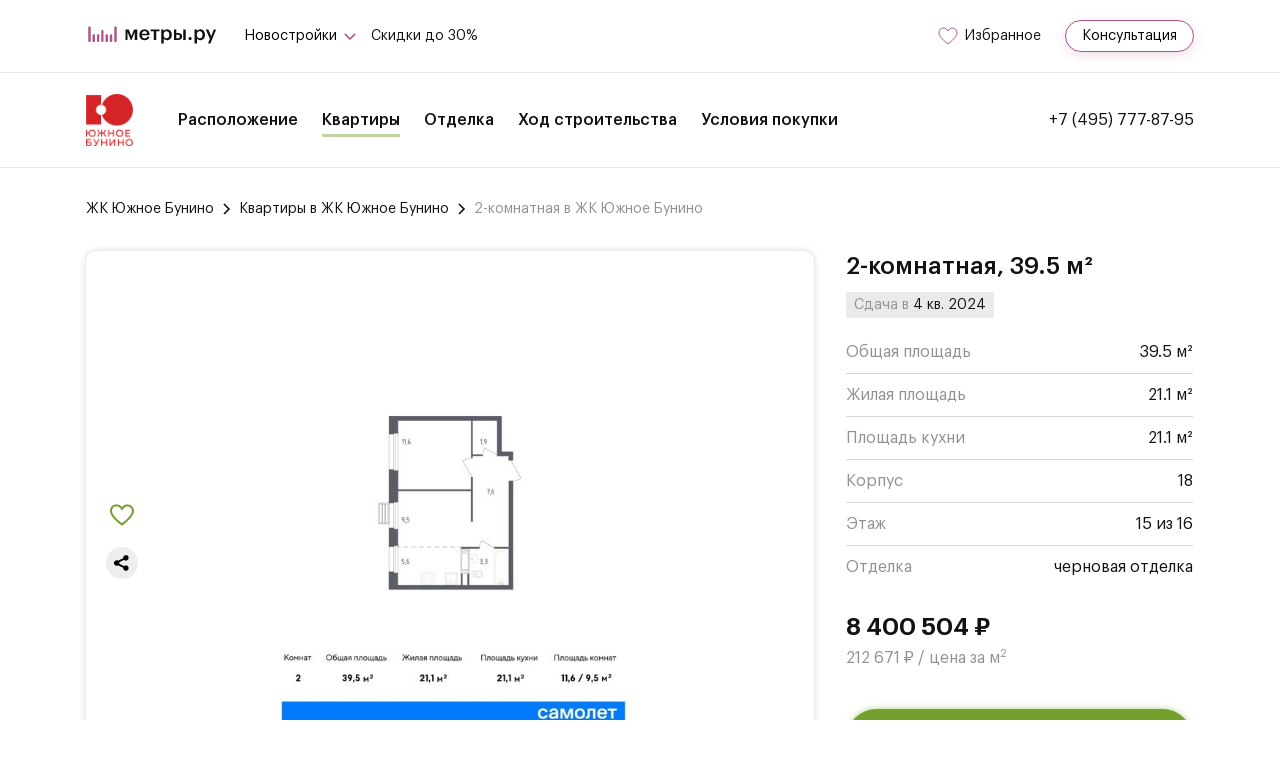

--- FILE ---
content_type: text/html; charset=utf-8
request_url: https://metry.ru/yuzhnoe-bunino/kvartiry/dvuhkomnatnaya-40-eccd623/
body_size: 10810
content:
<!DOCTYPE html><head><meta name="referrer" content="no-referrer"><meta charset="utf-8"><meta http-equiv="X-UA-Compatible" content="IE=edge"><link rel="preconnect" href="https://static.metry.ru"><link rel="preload" href="/static/main.js" as="script"><link rel="preload" href="/static/vendors.js" as="script"><title>Продажа 2-комнатной квартиры 39.5 м² в ЖК Южное Бунино, по адресу г. Москва, НАО, район Сосенское, проспект Куприна на Метры.ру</title><meta name="description" content="Купить 2-комнатную квартиру в ЖК Южное Бунино площадью 39.5 м² по адресу г. Москва, НАО, район Сосенское, проспект Куприна, цена квартиры 8 400 504 рублей. Новостройки на Метры.ру"><meta name="theme-color" content="#fff"><meta name="apple-mobile-web-app-status-bar-style" content="black-translucent"><meta name="viewport" content="width=device-width, user-scalable=no, initial-scale=1.0, maximum-scale=1.0, minimum-scale=1.0"><link rel="shortcut icon" href="/static/images/favicons/favicon.ico" type="image/x-icon"><link rel="icon" sizes="16x16" href="/static/images/favicons/favicon-16x16.png" type="image/png"><link rel="icon" sizes="32x32" href="/static/images/favicons/favicon-32x32.png" type="image/png"><link rel="apple-touch-icon-precomposed" href="/static/images/favicons/apple-touch-icon-precomposed.png"><link rel="apple-touch-icon" href="/static/images/favicons/apple-touch-icon.png"><link rel="apple-touch-icon" sizes="57x57" href="/static/images/favicons/apple-touch-icon-57x57.png"><link rel="apple-touch-icon" sizes="60x60" href="/static/images/favicons/apple-touch-icon-60x60.png"><link rel="apple-touch-icon" sizes="72x72" href="/static/images/favicons/apple-touch-icon-72x72.png"><link rel="apple-touch-icon" sizes="76x76" href="/static/images/favicons/apple-touch-icon-76x76.png"><link rel="apple-touch-icon" sizes="114x114" href="/static/images/favicons/apple-touch-icon-114x114.png"><link rel="apple-touch-icon" sizes="120x120" href="/static/images/favicons/apple-touch-icon-120x120.png"><link rel="apple-touch-icon" sizes="144x144" href="/static/images/favicons/apple-touch-icon-144x144.png"><link rel="apple-touch-icon" sizes="152x152" href="/static/images/favicons/apple-touch-icon-152x152.png"><link rel="apple-touch-icon" sizes="167x167" href="/static/images/favicons/apple-touch-icon-167x167.png"><link rel="apple-touch-icon" sizes="180x180" href="/static/images/favicons/apple-touch-icon-180x180.png"><link rel="apple-touch-icon" sizes="1024x1024" href="/static/images/favicons/apple-touch-icon-1024x1024.png"><link rel="stylesheet" href="/static/styles.css"><style>:root {
  --jk-color: hsl(83, 56%, 40%);
  --jk-color-hover: hsl(84, 56%, 44%);
  --jk-color-shadow: 0 0 2px hsl(83, 56%, 40%, 0.3), 0 0 7px hsl(83, 56%, 40%, 0.45);
}
</style></head><body><style>@media all and (min-width: 985px) {
  main {
    margin-top: 94px;
  }
}
.mainHeader__favorites {
  margin-right: 0
}
@media (max-width: 984px) {
  .mainHeader__favorites {
    margin-right: 10px;
  }
}
</style><style>.mainHeader {
  --jk-color: hsl(324, 37%, 51%);
}
</style><div class="mainHeaderWrap"><header class="mainHeader lock-padding"><div class="container mainHeader__container"><div class="mainHeader__linksContainer"><a class="mainHeader__logo" href="/"><img class="mainHeader__logoImg" src="/static/images/svg/logo-metres-text.svg" alt="Metry.ru" width="134" height="20"></a><div class="baseSelect mainHeader__dropdown"><button class="baseSelect__btn"><span class="baseSelect__btnText">Новостройки</span><svg class="baseSelect__arrow" width="18" height="13" viewbox="0 0 18 13" fill="none" xmlns="http://www.w3.org/2000/svg"><path d="M4 4L9 9L14 4" stroke="var(--jk-color)" stroke-width="1.5"></path></svg></button><div class="baseSelect__dropdown"><ul class="baseSelect__options"><li class="baseSelect__option"><a class="baseSelect__optionText" href="/novostroyki/moskva/">Новостройки Москвы</a></li><li class="baseSelect__option"><a class="baseSelect__optionText" href="/novostroyki/moskovskaya-oblast/">Новостройки Подмосковья</a></li><li class="baseSelect__option"><a class="baseSelect__optionText" href="/novostroyki/na-karte/">На карте</a></li></ul></div></div><a class="mainHeader__link" href="/novostroyki/skidki-i-akcii/">Скидки до 30%</a></div><div class="mainHeader__linksContainer"><a class="mainHeader__favorites favorites-link" href="/izbrannoe/" rel="nofollow"><svg class="mainHeader__favoritesIcon" width="23" height="22" viewbox="0 0 23 22" fill="none" xmlns="http://www.w3.org/2000/svg"><path d="M9.33194 7.00627L9.99971 7.97161L10.6675 7.00632C11.5132 5.78398 12.8676 5 14.3884 5C16.9134 5 19 7.16201 19 9.87815C19 10.9324 18.4944 12.1732 17.6078 13.5054C16.7329 14.82 15.5511 16.1289 14.3456 17.2998C13.1438 18.4672 11.9387 19.478 11.0322 20.1978C10.6083 20.5345 10.2511 20.8064 9.99191 21C9.73366 20.8131 9.37912 20.5511 8.9589 20.2263C8.0537 19.5265 6.85025 18.5401 5.65017 17.3896C4.4466 16.2358 3.26713 14.9366 2.39395 13.6134C1.51173 12.2765 1 11.0017 1 9.87811C1 8.09755 1.54506 6.90847 2.33022 6.1592C3.12593 5.39985 4.26516 5 5.6111 5C7.13235 5 8.48642 5.78398 9.33194 7.00627Z" stroke="#B0558C"></path><path class="favorites-link__favoritesIconDot" d="M22 4.5C22 6.433 20.433 8 18.5 8C16.567 8 15 6.433 15 4.5C15 2.567 16.567 1 18.5 1C20.433 1 22 2.567 22 4.5Z" fill="#EC3A3A" stroke="white" opacity="0" stroke-width="1.5"></path></svg><span class="mainHeader__favoritesText">Избранное</span></a><button class="headerTop__consultation _max-header callback-btn" data-callback-id="10f171222ea98cca7d846d856d448827">Консультация</button></div></div></header></div><nav class="jkHeader lock-padding"><div class="container jkHeader__container"><div class="jkHeader__menuWrapper"><a class="jkHeader__logo" href="/yuzhnoe-bunino/"><img class="jkHeader__logoImage" src="https://static.metry.ru/yuzhnoe-bunino/yuzhnoe-bunino-logo.png"></a><ul class="jkHeader__menuList"><li class="jkHeader__menuItem"><a href="/yuzhnoe-bunino/raspolozhenie/">Расположение</a></li><li class="jkHeader__menuItem"><a class="active" href="/yuzhnoe-bunino/kvartiry/">Квартиры</a></li><li class="jkHeader__menuItem"><a href="/yuzhnoe-bunino/otdelka/">Отделка</a></li><li class="jkHeader__menuItem"><a href="/yuzhnoe-bunino/hod-stroitelstva/">Ход строительства</a></li><li class="jkHeader__menuItem"><a href="/yuzhnoe-bunino/usloviya-pokupki/">Условия покупки</a></li></ul></div><noindex><a href="tel:+74957778795">+7 (495) 777-87-95</a></noindex><div class="jkHeader__mobileOptions"><a href="tel:+74957778795"><svg width="24" height="24" viewbox="0 0 24 24" fill="none" xmlns="http://www.w3.org/2000/svg"><path d="M6.44136 15.6241C8.61128 18.218 11.2234 20.2603 14.2047 21.7053C15.3398 22.2433 16.8579 22.8815 18.5491 22.9909C18.654 22.9954 18.7543 23 18.8591 23C19.9942 23 20.9059 22.608 21.649 21.8011C21.6535 21.7965 21.6627 21.7874 21.6672 21.7783C21.9316 21.4592 22.2325 21.172 22.547 20.8666C22.7613 20.6614 22.9801 20.4472 23.1898 20.2283C24.1608 19.2163 24.1608 17.9308 23.1807 16.9507L20.4409 14.2109C19.976 13.7277 19.4198 13.4724 18.8363 13.4724C18.2528 13.4724 17.6921 13.7277 17.2134 14.2064L15.5814 15.8384C15.431 15.7518 15.276 15.6743 15.1301 15.6013C14.9478 15.5102 14.7791 15.4235 14.6287 15.3278C13.1426 14.3842 12.1529 13.058 10.8628 11.4762C10.2109 10.6511 9.4136 10.0535 9.10817 9.34687C9.53668 8.95939 9.93784 8.55367 10.3253 8.15707C10.4621 8.01575 10.6034 7.87443 10.7447 7.73311C11.2371 7.24078 11.5015 6.67095 11.5015 6.092C11.5015 5.51305 11.2416 4.94322 10.7447 4.45089L9.38625 3.09242C9.22669 2.93286 9.07626 2.77787 8.92127 2.61832C8.62039 2.30833 8.30585 1.98923 7.99586 1.70203C7.52632 1.24161 6.97473 1 6.39122 1C5.81227 1 5.25612 1.24161 4.76834 1.70659L3.06341 3.41152C2.44344 4.0315 2.09242 4.78367 2.01948 5.65437C1.93287 6.74389 2.13345 7.90178 2.65313 9.30129C3.4509 11.4666 4.65438 13.477 6.44136 15.6241ZM3.52948 5.71429C3.54533 5.51522 3.61566 5.1043 4.05329 4.66667L6.14853 2.57143C6.41293 2.31614 6.67234 2.57143 6.67234 2.57143C6.67234 2.57143 6.93631 2.83084 7.19615 3.09524C7.50158 3.37787 7.40997 3.3045 7.71996 3.61905C7.87495 3.7786 8.08422 3.97875 8.24377 4.14286L9.29139 5.19048C9.57402 5.47311 9.8152 5.95546 9.8152 6.2381C9.8152 6.52073 9.57402 6.47927 9.29139 6.76191C9.15007 6.90322 8.9089 7.1444 8.76758 7.28571C8.34362 7.71423 8.70245 8.21633 8.26482 8.60381C7.71996 8.33333 8.25114 8.61749 8.24203 8.62661C7.86366 9.00497 7.92292 9.36511 8.0141 9.63862C8.01865 9.6523 8.02321 9.66142 8.02777 9.67509C8.37879 10.5184 8.86656 11.3208 9.62785 12.2781C10.9954 13.9648 12.436 15.2731 14.0224 16.2806C14.2184 16.4082 14.4281 16.5085 14.6241 16.6088C14.8065 16.7 14.9751 16.7866 15.1256 16.8823C15.1438 16.8914 15.1575 16.9005 15.1757 16.9097C15.3262 16.9872 15.472 17.0236 15.6179 17.0236C15.9826 17.0236 16.3603 16.9598 16.4378 16.8823L17.1485 16.1905L18.1962 15.1429C18.4606 14.8785 18.5537 14.8196 18.8363 14.8196C18.8363 14.8196 19.066 14.9514 19.2438 15.1429L22.3866 17.7619C22.9337 18.3089 22.419 18.7544 21.8628 19.3333C21.6714 19.5385 21.5533 19.652 21.339 19.8571C21.0199 20.1671 20.7418 20.5064 20.4409 20.8666C19.9167 21.4318 19.666 21.7783 18.8591 21.7783C18.7816 21.7783 18.6933 21.7828 18.6158 21.7783C17.1205 21.6826 15.5734 20.8778 14.5295 20.381C11.694 19.0088 9.78502 17.0898 7.71996 14.619C6.01959 12.5722 4.81003 10.8994 4.05329 8.85714C3.58375 7.60352 3.45654 6.63057 3.52948 5.71429Z" fill="var(--jk-color)"></path></svg></a><button class="jkHeader__mobileMenu"><span class="jkHeader__mobileMenuLine"></span></button></div></div></nav><main class="flatsDetailContent"><section class="flatBreadcrumbs"><div class="container flatBreadcrumbs__container"><ul class="baseBreadcrumbs flatBreadcrumbs__breadcrumbs"><li class="baseBreadcrumbs__item"><a class="baseBreadcrumbs__link" href="../../">ЖК Южное Бунино</a></li><li class="baseBreadcrumbs__item"><a class="baseBreadcrumbs__link" href="../">Квартиры в ЖК Южное Бунино</a></li><li class="baseBreadcrumbs__item baseBreadcrumbs__item--disable"><a class="baseBreadcrumbs__link">2-комнатная в ЖК Южное Бунино</a></li></ul></div></section><section class="flatPreview"><div class="container flatPreview__container"><div class="flatPreview__head"><h1 class="flatPreview__heading">2-комнатная, 39.5 м²</h1><div class="flatPreview__date"><span class="flatPreview__dateTitle">Сдача в&nbsp;</span><span class="flatPreview__dateValue">4 кв. 2024</span></div></div><ul class="flatPreview__actions"><li class="flatPreview__actionsItem"><button class="favoriteButton" title="Добавить в избранное" data-button-type="favorite" data-storage-category="flats" data-storage-key="flat-dvuhkomnatnaya-40-eccd623" data-storage-data="%7B%22status%22%3A%22active%22%2C%22price%22%3A8400504%2C%22area%22%3A39.5%2C%22renovation%22%3A%22%D1%87%D0%B5%D1%80%D0%BD%D0%BE%D0%B2%D0%B0%D1%8F%20%D0%BE%D1%82%D0%B4%D0%B5%D0%BB%D0%BA%D0%B0%22%2C%22windowview%22%3A%22%22%2C%22studio%22%3Afalse%2C%22rooms%22%3A2%2C%22apartments%22%3Afalse%2C%22floor%22%3A15%2C%22floors-total%22%3A16%2C%22building-state%22%3A%22unfinished%22%2C%22ready-quarter%22%3A4%2C%22built-year%22%3A2024%2C%22building-section%22%3A%2218%22%2C%22plan_image%22%3A%22https%3A%2F%2Fstatic.metry.ru%2Fflatsplans%2F64b0e5f3ecdae9a.jpg%22%2C%22id%22%3A%22dvuhkomnatnaya-40-eccd623%22%2C%22is_studio%22%3Afalse%2C%22section%22%3A%2218%22%2C%22built_year%22%3A2024%2C%22ready_quarter%22%3A4%2C%22housing_name%22%3A%22%D0%96%D0%9A%20%D0%AE%D0%B6%D0%BD%D0%BE%D0%B5%20%D0%91%D1%83%D0%BD%D0%B8%D0%BD%D0%BE%22%7D"><svg width="18" height="16" viewbox="0 0 18 16" fill="none" xmlns="http://www.w3.org/2000/svg"><path class="favoriteButton__path" d="M8.38761 2.54728L8.99973 3.41206L9.61191 2.54732C10.3871 1.45231 11.6286 0.75 13.0227 0.75C15.3373 0.75 17.25 2.6868 17.25 5.12C17.25 6.06447 16.7865 7.17599 15.9738 8.36936C15.1718 9.54704 14.0885 10.7196 12.9835 11.7685C11.8818 12.8143 10.7771 13.7198 9.9462 14.3647C9.55763 14.6663 9.23019 14.9099 8.99258 15.0833C8.75585 14.9159 8.43086 14.6812 8.04566 14.3902C7.21589 13.7633 6.11273 12.8796 5.01266 11.849C3.90938 10.8154 2.8282 9.65156 2.02779 8.46617C1.21909 7.26851 0.75 6.12648 0.75 5.11996C0.75 3.52488 1.24964 2.45967 1.96937 1.78845C2.69877 1.1082 3.74306 0.75 4.97684 0.75C6.37132 0.75 7.61255 1.45231 8.38761 2.54728Z" fill="transparent" stroke="var(--jk-color)" stroke-width="1.5"></path></svg></button></li><li class="flatPreview__actionsItem"><button class="ya-share2" id="action-share" data-curtain data-shape="round" data-limit="0" data-more-button-type="short" data-services="vkontakte,facebook,odnoklassniki,telegram,whatsapp"><svg width="24" height="24" viewbox="0 0 24 24" fill="none" xmlns="http://www.w3.org/2000/svg"><path d="M19.0312 15.5625C17.6421 15.5625 16.4077 16.2376 15.6385 17.2768L9.0165 13.8926C9.12759 13.5152 9.1875 13.116 9.1875 12.7031C9.1875 12.1439 9.07786 11.6098 8.87934 11.121L15.8197 6.95105C16.594 7.85995 17.7464 8.4375 19.0312 8.4375C21.3575 8.4375 23.25 6.54497 23.25 4.21875C23.25 1.89253 21.3575 0 19.0312 0C16.705 0 14.8125 1.89253 14.8125 4.21875C14.8125 4.75641 14.9138 5.27077 15.098 5.74406L8.14031 9.92438C7.3665 9.04228 6.23161 8.48438 4.96875 8.48438C2.64253 8.48438 0.75 10.3769 0.75 12.7031C0.75 15.0293 2.64253 16.9219 4.96875 16.9219C6.38072 16.9219 7.63275 16.2246 8.39892 15.1563L15.0017 18.5306C14.8788 18.9259 14.8125 19.346 14.8125 19.7812C14.8125 22.1075 16.705 24 19.0312 24C21.3575 24 23.25 22.1075 23.25 19.7812C23.25 17.455 21.3575 15.5625 19.0312 15.5625ZM19.0312 1.40625C20.5821 1.40625 21.8438 2.66794 21.8438 4.21875C21.8438 5.76956 20.5821 7.03125 19.0312 7.03125C17.4804 7.03125 16.2188 5.76956 16.2188 4.21875C16.2188 2.66794 17.4804 1.40625 19.0312 1.40625ZM4.96875 15.5156C3.41794 15.5156 2.15625 14.2539 2.15625 12.7031C2.15625 11.1523 3.41794 9.89062 4.96875 9.89062C6.51956 9.89062 7.78125 11.1523 7.78125 12.7031C7.78125 14.2539 6.51956 15.5156 4.96875 15.5156ZM19.0312 22.5938C17.4804 22.5938 16.2188 21.3321 16.2188 19.7812C16.2188 18.2304 17.4804 16.9688 19.0312 16.9688C20.5821 16.9688 21.8438 18.2304 21.8438 19.7812C21.8438 21.3321 20.5821 22.5938 19.0312 22.5938Z" fill="var(--jk-color)"></path></svg></button></li></ul><div class="flatPreview__planWrapper sliderBlock__slideFullscreen"><img class="flatPreview__planImage" src="https://static.metry.ru/flatsplans/64b0e5f3ecdae9a.jpg" alt="2-комнатная, 39.5м², ЖК Южное Бунино, 8 400 504 ₽" onerror="this.src='/static/images/flat-plan-not-found.jpg'; this.onerror=null"></div><div class="flatPreview__info"><ul class="flatPreview__infoList"><li class="flatPreview__infoItem"><span class="flatPreview__infoItemProp">Общая площадь</span><span class="flatPreview__infoItemValue">39.5 м²</span></li><li class="flatPreview__infoItem"><span class="flatPreview__infoItemProp">Жилая площадь</span><span class="flatPreview__infoItemValue">21.1 м²</span></li><li class="flatPreview__infoItem"><span class="flatPreview__infoItemProp">Площадь кухни</span><span class="flatPreview__infoItemValue">21.1 м²</span></li><li class="flatPreview__infoItem"><span class="flatPreview__infoItemProp">Корпус</span><span class="flatPreview__infoItemValue">18</span></li><li class="flatPreview__infoItem"><span class="flatPreview__infoItemProp">Этаж</span><span class="flatPreview__infoItemValue">15 из 16</span></li><li class="flatPreview__infoItem"><span class="flatPreview__infoItemProp">Отделка</span><span class="flatPreview__infoItemValue">черновая отделка</span></li></ul><div class="flatPreview__price"><strong class="flatPreview__priceFull">8 400 504 ₽</strong><span class="flatPreview__pricePerMeter">212 671 ₽ / цена за м<sup>2</sup></span></div><button class="flatPreview__btnReserv callback-btn" data-callback-id="10f171222ea98cca7d846d856d448827">Забронировать</button><a class="flatPreview__inHypothec" href="../../usloviya-pokupki/?price=8400000&amp;payment=1600000" target="_blank">от&nbsp;<strong class="flatPreview__inHypothecValue">49 895&nbsp;₽/мес.</strong>&nbsp;в ипотеку<svg class="flatPreview__inHypothecArrow" width="13" height="18" viewbox="0 0 13 18" fill="none" xmlns="http://www.w3.org/2000/svg"><path d="M4 14L9 9L4 4" stroke="var(--jk-color)" stroke-width="1.5"></path></svg></a></div></div><div class="fullScreenSlider _with-action-btn"><div class="fullScreenSlider__body container"><div class="fullScreenSlider__content"><div class="swiper-container fullScreenSlider__slider"><div class="swiper-wrapper fullScreenSlider__wrapper"><div class="swiper-slide fullScreenSlider__slide"><div class="fullScreenSlider__slideImageWrapper"><img class="fullScreenSlider__slideImage" src="https://static.metry.ru/flatsplans/64b0e5f3ecdae9a.jpg" alt="планировка квартиры" onerror="this.src='/static/images/flat-plan-not-found.jpg'; this.onerror=null"></div><button class="fullScreenSlider__reqBtn callback-btn" data-callback-id="10f171222ea98cca7d846d856d448827">Получить консультацию</button></div><div class="swiper-slide fullScreenSlider__slide fullScreenSlider__slide--text"><div class="fullScreenSlider__slideText"><h2 class="fullScreenSlider__slideTitle">Купить квартиру в новостройке — легко!</h2><p class="fullScreenSlider__slideDescr">Хотите купить квартиру в новостройке в Москве или области? Мы вам поможем.</p></div><button class="fullScreenSlider__reqBtn callback-btn" data-callback-id="10f171222ea98cca7d846d856d448827">Получить консультацию</button></div></div><div class="swiper-pagination fullScreenSlider__pagination"></div></div></div><button class="swiper-button-next fullScreenSlider__btnNext"><svg width="6" height="11" viewbox="0 0 6 11" fill="none" xmlns="http://www.w3.org/2000/svg"><path d="M1 10L4.40945 6.16436C4.74624 5.78548 4.74624 5.21452 4.40945 4.83564L1 1" stroke="white" stroke-width="1.5"></path></svg></button><button class="swiper-button-prev fullScreenSlider__btnPrev"><svg width="6" height="11" viewbox="0 0 6 11" fill="none" xmlns="http://www.w3.org/2000/svg"><path d="M5 10L1.59055 6.16436C1.25376 5.78548 1.25376 5.21452 1.59055 4.83564L5 1" stroke="white" stroke-width="1.5"></path></svg></button></div><button class="fullScreenSlider__close"><svg width="16" height="16" viewbox="0 0 16 16" fill="none" xmlns="http://www.w3.org/2000/svg"><rect y="14.4762" width="20.4724" height="2.15499" transform="rotate(-45 0 14.4762)" fill="white"></rect><rect x="1.52344" width="20.4724" height="2.15499" transform="rotate(45 1.52344 0)" fill="white"></rect></svg></button></div></section><section class="flatAbout"><div class="container"><h2 class="flatAbout__heading">О квартире</h2><div class="flatAbout__content showHideContent"><p class="flatAbout__p">&#1041;&#1077;&#1089;&#1087;&#1088;&#1086;&#1094;&#1077;&#1085;&#1090;&#1085;&#1072;&#1103; &#1088;&#1072;&#1089;&#1089;&#1088;&#1086;&#1095;&#1082;&#1072; &#1086;&#1090; &#1079;&#1072;&#1089;&#1090;&#1088;&#1086;&#1081;&#1097;&#1080;&#1082;&#1072;!</p><p class="flatAbout__p">&#1047;&#1074;&#1086;&#1085;&#1080;&#1090;&#1077; &#1089;&#1077;&#1081;&#1095;&#1072;&#1089;, &#1095;&#1090;&#1086;&#1073;&#1099; &#1085;&#1077; &#1091;&#1087;&#1091;&#1089;&#1090;&#1080;&#1090;&#1100; &#1089;&#1074;&#1086;&#1102; &#1074;&#1099;&#1075;&#1086;&#1076;&#1091;. </p><p class="flatAbout__p">&#1055;&#1088;&#1086;&#1076;&#1072;&#1077;&#1090;&#1089;&#1103; 2-&#1082;&#1086;&#1084;&#1085;. &#1082;&#1074;&#1072;&#1088;&#1090;&#1080;&#1088;&#1072; . &#1050;&#1074;&#1072;&#1088;&#1090;&#1080;&#1088;&#1072; &#1088;&#1072;&#1089;&#1087;&#1086;&#1083;&#1086;&#1078;&#1077;&#1085;&#1072; &#1085;&#1072; 15 &#1101;&#1090;&#1072;&#1078;&#1077; 16 &#1101;&#1090;&#1072;&#1078;&#1085;&#1086;&#1075;&#1086; &#1084;&#1086;&#1085;&#1086;&#1083;&#1080;&#1090;&#1085;&#1086;&#1075;&#1086; &#1076;&#1086;&#1084;&#1072; (&#1050;&#1086;&#1088;&#1087;&#1091;&#1089; 18-19, &#1057;&#1077;&#1082;&#1094;&#1080;&#1103; 10) &#1074; &#1046;&#1050; &#171;&#1069;&#1082;&#1086; &#1041;&#1091;&#1085;&#1080;&#1085;&#1086;&#187; &#1086;&#1090; &#1075;&#1088;&#1091;&#1087;&#1087;&#1099; &#171;&#1057;&#1072;&#1084;&#1086;&#1083;&#1077;&#1090;&#187;. </p><p class="flatAbout__p">&#171;&#1069;&#1082;&#1086; &#1041;&#1091;&#1085;&#1080;&#1085;&#1086;&#187; - &#1084;&#1077;&#1089;&#1090;&#1086; &#1076;&#1083;&#1103; &#1078;&#1080;&#1079;&#1085;&#1080; &#1074; &#1075;&#1072;&#1088;&#1084;&#1086;&#1085;&#1080;&#1080; &#1089; &#1087;&#1088;&#1080;&#1088;&#1086;&#1076;&#1086;&#1081;. &#1044;&#1077;&#1074;&#1103;&#1090;&#1085;&#1072;&#1076;&#1094;&#1072;&#1090;&#1100; &#1089;&#1086;&#1074;&#1088;&#1077;&#1084;&#1077;&#1085;&#1085;&#1099;&#1093; &#1082;&#1086;&#1088;&#1087;&#1091;&#1089;&#1086;&#1074; &#1074; &#1053;&#1086;&#1074;&#1086;&#1081; &#1052;&#1086;&#1089;&#1082;&#1074;&#1077; &#1089; &#1090;&#1088;&#1077;&#1093; &#1089;&#1090;&#1086;&#1088;&#1086;&#1085; &#1086;&#1082;&#1088;&#1091;&#1078;&#1077;&#1085;&#1099; &#1083;&#1077;&#1089;&#1085;&#1099;&#1084; &#1084;&#1072;&#1089;&#1089;&#1080;&#1074;&#1086;&#1084;, &#1082;&#1086;&#1090;&#1086;&#1088;&#1099;&#1081; &#1089;&#1086;&#1079;&#1076;&#1072;&#1077;&#1090; &#1090;&#1080;&#1096;&#1080;&#1085;&#1091; &#1080; &#1089;&#1087;&#1086;&#1082;&#1086;&#1081;&#1085;&#1091;&#1102; &#1072;&#1090;&#1084;&#1086;&#1089;&#1092;&#1077;&#1088;&#1091;. &#1057; &#1086;&#1082;&#1090;&#1103;&#1073;&#1088;&#1103; 2023 &#1075;&#1086;&#1076;&#1072; &#1085;&#1072;&#1093;&#1086;&#1076;&#1080;&#1090;&#1089;&#1103; &#1087;&#1086;&#1076; &#1091;&#1087;&#1088;&#1072;&#1074;&#1083;&#1077;&#1085;&#1080;&#1077;&#1084; &#1075;&#1088;&#1091;&#1087;&#1087;&#1099; &#171;&#1057;&#1072;&#1084;&#1086;&#1083;&#1077;&#1090;&#187;.#yan19-2r1534998#</p></div><button class="flatAbout__showHide showHideBtn"><span class="flatAbout__showHideText">Читать дальше</span><svg width="18" height="14" viewbox="0 0 18 14" fill="none" xmlns="http://www.w3.org/2000/svg"><path d="M4 4.5L9 9.5L14 4.5" stroke="var(--jk-color)" stroke-width="1.5"></path></svg></button></div></section><section class="jkPromo" id="jkPromo"><div class="container"><h2 class="jkPromo__heading">Скидки и акции</h2><ul class="jkPromo__list"><li class="jkPromo__listItem"><spam class="jkPromo__listLink">Льготная ипотека</spam></li></ul><div class="jkPromo__help"><span class="jkPromo__helpText">Узнайте про персональные условия и дополнительные скидки по телефону:</span><div class="jkPromo__helpLinks"><noindex><a class="jkPromo__helpPhone" href="tel:+74957778795">+7 (495) 777-87-95</a></noindex><a class="jkPromo__helpBtn callback-btn" href="#" data-callback-id="10f171222ea98cca7d846d856d448827">Перезвоните мне</a></div></div></div></section><section class="flatMore" id="flatMore"><div class="container"><div class="flatMore__head"><h2 class="flatMore__heading">Похожие планировки</h2><div class="flatMore__navigation"><button class="swiper-button-prev flatMore__btnPrev"><svg width="6" height="11" viewbox="0 0 6 11" fill="none" xmlns="http://www.w3.org/2000/svg"><path d="M5 10L1.59055 6.16436C1.25376 5.78548 1.25376 5.21452 1.59055 4.83564L5 1" stroke="var(--jk-color)" stroke-width="1.5"></path></svg></button><button class="swiper-button-next flatMore__btnNext"><svg width="6" height="11" viewbox="0 0 6 11" fill="none" xmlns="http://www.w3.org/2000/svg"><path d="M1 9.99927L4.40945 6.16363C4.74624 5.78475 4.74624 5.21379 4.40945 4.8349L1 0.999268" stroke="var(--jk-color)" stroke-width="1.5"></path></svg></button></div></div><div class="swiper-container flatMore__slider"><ul class="swiper-wrapper"><li class="swiper-slide flatMore__slide flatCard flatCard--decorationk"><div class="flatCard__planWrapper"><img class="flatCard__planImage" src="https://static.metry.ru/flatsplans/d2caecd37060146.jpg" onerror="this.src='/static/images/flat-plan-not-found.jpg'; this.onerror=null" loading="lazy"></div><a class="flatCard__link" href="../dvuhkomnatnaya-40-4885a94/"><h4 class="flatCard__title">2-комнатная, 39.5 м<sup>2</sup></h4></a><span class="flatCard__date">4 кв. 2024</span><ul class="flatCard__infoList"><li class="flatCard__infoItem"><span class="flatCard__infoItemProp">Корпус</span><span class="flatCard__infoItemValue">18</span></li><li class="flatCard__infoItem"><span class="flatCard__infoItemProp">Этаж</span><span class="flatCard__infoItemValue">16</span></li><li class="flatCard__infoItem"><span class="flatCard__infoItemProp">Отделка</span><span class="flatCard__infoItemValue">под ключ</span></li></ul><div class="flatCard__price"><div class="flatCard__pricePurchase"><span class="flatCard__priceProp">Стоимость</span><strong class="flatCard__pricePurchaseValue">8 774 451 ₽</strong></div><div class="flatCard__priceHypothec"><span class="flatCard__priceProp">В ипотеку</span><span class="flatCard__priceHypothecValue">от 52 097 ₽/мес.</span></div></div><div class="flatCard__decorIcon"><svg width="34" height="34" viewbox="0 0 34 34" fill="none" xmlns="http://www.w3.org/2000/svg"><circle opacity="0.7" cx="17" cy="17" r="17" fill="var(--jk-color)"></circle><g clip-path="url(#clip0)"><path d="M24.8414 15.2254C25.0521 15.0148 25.0521 14.6732 24.8414 14.4625L24.0319 13.6529C23.8488 13.4699 23.5613 13.4427 23.3472 13.5882L21.645 14.7452L22.7949 13.0314C22.9385 12.8174 22.9107 12.5316 22.7284 12.3494L20.9722 10.5933C20.8101 10.4312 20.5633 10.3892 20.3568 10.4887L20.0531 10.6349L20.1985 10.3123C20.2907 10.1079 20.2468 9.86776 20.0882 9.70916L19.5369 9.15798C19.3263 8.94734 18.9847 8.94734 18.774 9.15798L14.4922 13.4398L20.5596 19.5072L24.8414 15.2254Z" fill="white"></path><path d="M13.695 14.2371L12.4554 15.4766C12.3543 15.5778 12.2974 15.715 12.2974 15.8581C12.2974 16.0011 12.3542 16.1384 12.4554 16.2395L13.6312 17.4153C13.8578 17.6418 13.9676 17.9545 13.9327 18.273C13.8978 18.5913 13.7225 18.8728 13.452 19.0453C9.99701 21.2476 9.67496 21.5697 9.56915 21.6755C8.80963 22.435 8.80963 23.6708 9.56915 24.4304C10.3294 25.1906 11.5653 25.1891 12.324 24.4304C12.4299 24.3245 12.752 24.0023 14.9542 20.5475C15.1263 20.2776 15.4076 20.1028 15.7261 20.0678C16.0455 20.033 16.3581 20.1423 16.5841 20.3683L17.7599 21.5441C17.9706 21.7547 18.3122 21.7547 18.5228 21.5441L19.7624 20.3045L13.695 14.2371ZM11.5188 23.559C11.221 23.8568 10.7382 23.8568 10.4405 23.559C10.1427 23.2613 10.1427 22.7785 10.4405 22.4807C10.7383 22.183 11.221 22.183 11.5188 22.4807C11.8166 22.7785 11.8166 23.2613 11.5188 23.559Z" fill="white"></path></g><defs><clippath id="clip0"><rect width="16" height="16" fill="white" transform="translate(9 9)"></rect></clippath></defs></svg></div><div class="flatCard__favoriteBtn"><button class="favoriteButton" data-button-type="favorite" title="Добавить в избранное"><svg width="18" height="16" viewbox="0 0 18 16" fill="none" xmlns="http://www.w3.org/2000/svg"><path class="favoriteButton__path" d="M8.38761 2.54728L8.99973 3.41206L9.61191 2.54732C10.3871 1.45231 11.6286 0.75 13.0227 0.75C15.3373 0.75 17.25 2.6868 17.25 5.12C17.25 6.06447 16.7865 7.17599 15.9738 8.36936C15.1718 9.54704 14.0885 10.7196 12.9835 11.7685C11.8818 12.8143 10.7771 13.7198 9.9462 14.3647C9.55763 14.6663 9.23019 14.9099 8.99258 15.0833C8.75585 14.9159 8.43086 14.6812 8.04566 14.3902C7.21589 13.7633 6.11273 12.8796 5.01266 11.849C3.90938 10.8154 2.8282 9.65156 2.02779 8.46617C1.21909 7.26851 0.75 6.12648 0.75 5.11996C0.75 3.52488 1.24964 2.45967 1.96937 1.78845C2.69877 1.1082 3.74306 0.75 4.97684 0.75C6.37132 0.75 7.61255 1.45231 8.38761 2.54728Z" fill="transparent" stroke="var(--jk-color)" stroke-width="1.5"></path></svg></button></div></li><li class="swiper-slide flatMore__slide flatCard flatCard--decorationk"><div class="flatCard__planWrapper"><img class="flatCard__planImage" src="https://static.metry.ru/flatsplans/465f3e22668481d.jpg" onerror="this.src='/static/images/flat-plan-not-found.jpg'; this.onerror=null" loading="lazy"></div><a class="flatCard__link" href="../dvuhkomnatnaya-40-852b60d/"><h4 class="flatCard__title">2-комнатная, 39.5 м<sup>2</sup></h4></a><span class="flatCard__date">4 кв. 2024</span><ul class="flatCard__infoList"><li class="flatCard__infoItem"><span class="flatCard__infoItemProp">Корпус</span><span class="flatCard__infoItemValue">18</span></li><li class="flatCard__infoItem"><span class="flatCard__infoItemProp">Этаж</span><span class="flatCard__infoItemValue">16</span></li><li class="flatCard__infoItem"><span class="flatCard__infoItemProp">Отделка</span><span class="flatCard__infoItemValue">черновая отделка</span></li></ul><div class="flatCard__price"><div class="flatCard__pricePurchase"><span class="flatCard__priceProp">Стоимость</span><strong class="flatCard__pricePurchaseValue">8 695 293 ₽</strong></div><div class="flatCard__priceHypothec"><span class="flatCard__priceProp">В ипотеку</span><span class="flatCard__priceHypothecValue">от 51 363 ₽/мес.</span></div></div><div class="flatCard__decorIcon"><svg width="34" height="34" viewbox="0 0 34 34" fill="none" xmlns="http://www.w3.org/2000/svg"><circle opacity="0.7" cx="17" cy="17" r="17" fill="var(--jk-color)"></circle><g clip-path="url(#clip0)"><path d="M24.8414 15.2254C25.0521 15.0148 25.0521 14.6732 24.8414 14.4625L24.0319 13.6529C23.8488 13.4699 23.5613 13.4427 23.3472 13.5882L21.645 14.7452L22.7949 13.0314C22.9385 12.8174 22.9107 12.5316 22.7284 12.3494L20.9722 10.5933C20.8101 10.4312 20.5633 10.3892 20.3568 10.4887L20.0531 10.6349L20.1985 10.3123C20.2907 10.1079 20.2468 9.86776 20.0882 9.70916L19.5369 9.15798C19.3263 8.94734 18.9847 8.94734 18.774 9.15798L14.4922 13.4398L20.5596 19.5072L24.8414 15.2254Z" fill="white"></path><path d="M13.695 14.2371L12.4554 15.4766C12.3543 15.5778 12.2974 15.715 12.2974 15.8581C12.2974 16.0011 12.3542 16.1384 12.4554 16.2395L13.6312 17.4153C13.8578 17.6418 13.9676 17.9545 13.9327 18.273C13.8978 18.5913 13.7225 18.8728 13.452 19.0453C9.99701 21.2476 9.67496 21.5697 9.56915 21.6755C8.80963 22.435 8.80963 23.6708 9.56915 24.4304C10.3294 25.1906 11.5653 25.1891 12.324 24.4304C12.4299 24.3245 12.752 24.0023 14.9542 20.5475C15.1263 20.2776 15.4076 20.1028 15.7261 20.0678C16.0455 20.033 16.3581 20.1423 16.5841 20.3683L17.7599 21.5441C17.9706 21.7547 18.3122 21.7547 18.5228 21.5441L19.7624 20.3045L13.695 14.2371ZM11.5188 23.559C11.221 23.8568 10.7382 23.8568 10.4405 23.559C10.1427 23.2613 10.1427 22.7785 10.4405 22.4807C10.7383 22.183 11.221 22.183 11.5188 22.4807C11.8166 22.7785 11.8166 23.2613 11.5188 23.559Z" fill="white"></path></g><defs><clippath id="clip0"><rect width="16" height="16" fill="white" transform="translate(9 9)"></rect></clippath></defs></svg></div><div class="flatCard__favoriteBtn"><button class="favoriteButton" data-button-type="favorite" title="Добавить в избранное"><svg width="18" height="16" viewbox="0 0 18 16" fill="none" xmlns="http://www.w3.org/2000/svg"><path class="favoriteButton__path" d="M8.38761 2.54728L8.99973 3.41206L9.61191 2.54732C10.3871 1.45231 11.6286 0.75 13.0227 0.75C15.3373 0.75 17.25 2.6868 17.25 5.12C17.25 6.06447 16.7865 7.17599 15.9738 8.36936C15.1718 9.54704 14.0885 10.7196 12.9835 11.7685C11.8818 12.8143 10.7771 13.7198 9.9462 14.3647C9.55763 14.6663 9.23019 14.9099 8.99258 15.0833C8.75585 14.9159 8.43086 14.6812 8.04566 14.3902C7.21589 13.7633 6.11273 12.8796 5.01266 11.849C3.90938 10.8154 2.8282 9.65156 2.02779 8.46617C1.21909 7.26851 0.75 6.12648 0.75 5.11996C0.75 3.52488 1.24964 2.45967 1.96937 1.78845C2.69877 1.1082 3.74306 0.75 4.97684 0.75C6.37132 0.75 7.61255 1.45231 8.38761 2.54728Z" fill="transparent" stroke="var(--jk-color)" stroke-width="1.5"></path></svg></button></div></li><li class="swiper-slide flatMore__slide flatCard flatCard--decorationk"><div class="flatCard__planWrapper"><img class="flatCard__planImage" src="https://static.metry.ru/flatsplans/465f3e22668481d.jpg" onerror="this.src='/static/images/flat-plan-not-found.jpg'; this.onerror=null" loading="lazy"></div><a class="flatCard__link" href="../dvuhkomnatnaya-40-235a5ae/"><h4 class="flatCard__title">2-комнатная, 39.5 м<sup>2</sup></h4></a><span class="flatCard__date">4 кв. 2024</span><ul class="flatCard__infoList"><li class="flatCard__infoItem"><span class="flatCard__infoItemProp">Корпус</span><span class="flatCard__infoItemValue">18</span></li><li class="flatCard__infoItem"><span class="flatCard__infoItemProp">Этаж</span><span class="flatCard__infoItemValue">16</span></li><li class="flatCard__infoItem"><span class="flatCard__infoItemProp">Отделка</span><span class="flatCard__infoItemValue">черновая отделка</span></li></ul><div class="flatCard__price"><div class="flatCard__pricePurchase"><span class="flatCard__priceProp">Стоимость</span><strong class="flatCard__pricePurchaseValue">8 695 293 ₽</strong></div><div class="flatCard__priceHypothec"><span class="flatCard__priceProp">В ипотеку</span><span class="flatCard__priceHypothecValue">от 51 363 ₽/мес.</span></div></div><div class="flatCard__decorIcon"><svg width="34" height="34" viewbox="0 0 34 34" fill="none" xmlns="http://www.w3.org/2000/svg"><circle opacity="0.7" cx="17" cy="17" r="17" fill="var(--jk-color)"></circle><g clip-path="url(#clip0)"><path d="M24.8414 15.2254C25.0521 15.0148 25.0521 14.6732 24.8414 14.4625L24.0319 13.6529C23.8488 13.4699 23.5613 13.4427 23.3472 13.5882L21.645 14.7452L22.7949 13.0314C22.9385 12.8174 22.9107 12.5316 22.7284 12.3494L20.9722 10.5933C20.8101 10.4312 20.5633 10.3892 20.3568 10.4887L20.0531 10.6349L20.1985 10.3123C20.2907 10.1079 20.2468 9.86776 20.0882 9.70916L19.5369 9.15798C19.3263 8.94734 18.9847 8.94734 18.774 9.15798L14.4922 13.4398L20.5596 19.5072L24.8414 15.2254Z" fill="white"></path><path d="M13.695 14.2371L12.4554 15.4766C12.3543 15.5778 12.2974 15.715 12.2974 15.8581C12.2974 16.0011 12.3542 16.1384 12.4554 16.2395L13.6312 17.4153C13.8578 17.6418 13.9676 17.9545 13.9327 18.273C13.8978 18.5913 13.7225 18.8728 13.452 19.0453C9.99701 21.2476 9.67496 21.5697 9.56915 21.6755C8.80963 22.435 8.80963 23.6708 9.56915 24.4304C10.3294 25.1906 11.5653 25.1891 12.324 24.4304C12.4299 24.3245 12.752 24.0023 14.9542 20.5475C15.1263 20.2776 15.4076 20.1028 15.7261 20.0678C16.0455 20.033 16.3581 20.1423 16.5841 20.3683L17.7599 21.5441C17.9706 21.7547 18.3122 21.7547 18.5228 21.5441L19.7624 20.3045L13.695 14.2371ZM11.5188 23.559C11.221 23.8568 10.7382 23.8568 10.4405 23.559C10.1427 23.2613 10.1427 22.7785 10.4405 22.4807C10.7383 22.183 11.221 22.183 11.5188 22.4807C11.8166 22.7785 11.8166 23.2613 11.5188 23.559Z" fill="white"></path></g><defs><clippath id="clip0"><rect width="16" height="16" fill="white" transform="translate(9 9)"></rect></clippath></defs></svg></div><div class="flatCard__favoriteBtn"><button class="favoriteButton" data-button-type="favorite" title="Добавить в избранное"><svg width="18" height="16" viewbox="0 0 18 16" fill="none" xmlns="http://www.w3.org/2000/svg"><path class="favoriteButton__path" d="M8.38761 2.54728L8.99973 3.41206L9.61191 2.54732C10.3871 1.45231 11.6286 0.75 13.0227 0.75C15.3373 0.75 17.25 2.6868 17.25 5.12C17.25 6.06447 16.7865 7.17599 15.9738 8.36936C15.1718 9.54704 14.0885 10.7196 12.9835 11.7685C11.8818 12.8143 10.7771 13.7198 9.9462 14.3647C9.55763 14.6663 9.23019 14.9099 8.99258 15.0833C8.75585 14.9159 8.43086 14.6812 8.04566 14.3902C7.21589 13.7633 6.11273 12.8796 5.01266 11.849C3.90938 10.8154 2.8282 9.65156 2.02779 8.46617C1.21909 7.26851 0.75 6.12648 0.75 5.11996C0.75 3.52488 1.24964 2.45967 1.96937 1.78845C2.69877 1.1082 3.74306 0.75 4.97684 0.75C6.37132 0.75 7.61255 1.45231 8.38761 2.54728Z" fill="transparent" stroke="var(--jk-color)" stroke-width="1.5"></path></svg></button></div></li><li class="swiper-slide flatMore__slide flatCard flatCard--decorationk"><div class="flatCard__planWrapper"><img class="flatCard__planImage" src="https://static.metry.ru/flatsplans/64b0e5f3ecdae9a.jpg" onerror="this.src='/static/images/flat-plan-not-found.jpg'; this.onerror=null" loading="lazy"></div><a class="flatCard__link" href="../dvuhkomnatnaya-40-c2f9155/"><h4 class="flatCard__title">2-комнатная, 39.5 м<sup>2</sup></h4></a><span class="flatCard__date">4 кв. 2024</span><ul class="flatCard__infoList"><li class="flatCard__infoItem"><span class="flatCard__infoItemProp">Корпус</span><span class="flatCard__infoItemValue">18</span></li><li class="flatCard__infoItem"><span class="flatCard__infoItemProp">Этаж</span><span class="flatCard__infoItemValue">15</span></li><li class="flatCard__infoItem"><span class="flatCard__infoItemProp">Отделка</span><span class="flatCard__infoItemValue">черновая отделка</span></li></ul><div class="flatCard__price"><div class="flatCard__pricePurchase"><span class="flatCard__priceProp">Стоимость</span><strong class="flatCard__pricePurchaseValue">8 400 504 ₽</strong></div><div class="flatCard__priceHypothec"><span class="flatCard__priceProp">В ипотеку</span><span class="flatCard__priceHypothecValue">от 49 895 ₽/мес.</span></div></div><div class="flatCard__decorIcon"><svg width="34" height="34" viewbox="0 0 34 34" fill="none" xmlns="http://www.w3.org/2000/svg"><circle opacity="0.7" cx="17" cy="17" r="17" fill="var(--jk-color)"></circle><g clip-path="url(#clip0)"><path d="M24.8414 15.2254C25.0521 15.0148 25.0521 14.6732 24.8414 14.4625L24.0319 13.6529C23.8488 13.4699 23.5613 13.4427 23.3472 13.5882L21.645 14.7452L22.7949 13.0314C22.9385 12.8174 22.9107 12.5316 22.7284 12.3494L20.9722 10.5933C20.8101 10.4312 20.5633 10.3892 20.3568 10.4887L20.0531 10.6349L20.1985 10.3123C20.2907 10.1079 20.2468 9.86776 20.0882 9.70916L19.5369 9.15798C19.3263 8.94734 18.9847 8.94734 18.774 9.15798L14.4922 13.4398L20.5596 19.5072L24.8414 15.2254Z" fill="white"></path><path d="M13.695 14.2371L12.4554 15.4766C12.3543 15.5778 12.2974 15.715 12.2974 15.8581C12.2974 16.0011 12.3542 16.1384 12.4554 16.2395L13.6312 17.4153C13.8578 17.6418 13.9676 17.9545 13.9327 18.273C13.8978 18.5913 13.7225 18.8728 13.452 19.0453C9.99701 21.2476 9.67496 21.5697 9.56915 21.6755C8.80963 22.435 8.80963 23.6708 9.56915 24.4304C10.3294 25.1906 11.5653 25.1891 12.324 24.4304C12.4299 24.3245 12.752 24.0023 14.9542 20.5475C15.1263 20.2776 15.4076 20.1028 15.7261 20.0678C16.0455 20.033 16.3581 20.1423 16.5841 20.3683L17.7599 21.5441C17.9706 21.7547 18.3122 21.7547 18.5228 21.5441L19.7624 20.3045L13.695 14.2371ZM11.5188 23.559C11.221 23.8568 10.7382 23.8568 10.4405 23.559C10.1427 23.2613 10.1427 22.7785 10.4405 22.4807C10.7383 22.183 11.221 22.183 11.5188 22.4807C11.8166 22.7785 11.8166 23.2613 11.5188 23.559Z" fill="white"></path></g><defs><clippath id="clip0"><rect width="16" height="16" fill="white" transform="translate(9 9)"></rect></clippath></defs></svg></div><div class="flatCard__favoriteBtn"><button class="favoriteButton" data-button-type="favorite" title="Добавить в избранное"><svg width="18" height="16" viewbox="0 0 18 16" fill="none" xmlns="http://www.w3.org/2000/svg"><path class="favoriteButton__path" d="M8.38761 2.54728L8.99973 3.41206L9.61191 2.54732C10.3871 1.45231 11.6286 0.75 13.0227 0.75C15.3373 0.75 17.25 2.6868 17.25 5.12C17.25 6.06447 16.7865 7.17599 15.9738 8.36936C15.1718 9.54704 14.0885 10.7196 12.9835 11.7685C11.8818 12.8143 10.7771 13.7198 9.9462 14.3647C9.55763 14.6663 9.23019 14.9099 8.99258 15.0833C8.75585 14.9159 8.43086 14.6812 8.04566 14.3902C7.21589 13.7633 6.11273 12.8796 5.01266 11.849C3.90938 10.8154 2.8282 9.65156 2.02779 8.46617C1.21909 7.26851 0.75 6.12648 0.75 5.11996C0.75 3.52488 1.24964 2.45967 1.96937 1.78845C2.69877 1.1082 3.74306 0.75 4.97684 0.75C6.37132 0.75 7.61255 1.45231 8.38761 2.54728Z" fill="transparent" stroke="var(--jk-color)" stroke-width="1.5"></path></svg></button></div></li><li class="swiper-slide flatMore__slide flatCard flatCard--decorationk"><div class="flatCard__planWrapper"><img class="flatCard__planImage" src="https://static.metry.ru/flatsplans/af0106103fa0684.jpg" onerror="this.src='/static/images/flat-plan-not-found.jpg'; this.onerror=null" loading="lazy"></div><a class="flatCard__link" href="../dvuhkomnatnaya-40-025cc60/"><h4 class="flatCard__title">2-комнатная, 39.5 м<sup>2</sup></h4></a><span class="flatCard__date">4 кв. 2024</span><ul class="flatCard__infoList"><li class="flatCard__infoItem"><span class="flatCard__infoItemProp">Корпус</span><span class="flatCard__infoItemValue">18</span></li><li class="flatCard__infoItem"><span class="flatCard__infoItemProp">Этаж</span><span class="flatCard__infoItemValue">10</span></li><li class="flatCard__infoItem"><span class="flatCard__infoItemProp">Отделка</span><span class="flatCard__infoItemValue">черновая отделка</span></li></ul><div class="flatCard__price"><div class="flatCard__pricePurchase"><span class="flatCard__priceProp">Стоимость</span><strong class="flatCard__pricePurchaseValue">8 605 746 ₽</strong></div><div class="flatCard__priceHypothec"><span class="flatCard__priceProp">В ипотеку</span><span class="flatCard__priceHypothecValue">от 50 629 ₽/мес.</span></div></div><div class="flatCard__decorIcon"><svg width="34" height="34" viewbox="0 0 34 34" fill="none" xmlns="http://www.w3.org/2000/svg"><circle opacity="0.7" cx="17" cy="17" r="17" fill="var(--jk-color)"></circle><g clip-path="url(#clip0)"><path d="M24.8414 15.2254C25.0521 15.0148 25.0521 14.6732 24.8414 14.4625L24.0319 13.6529C23.8488 13.4699 23.5613 13.4427 23.3472 13.5882L21.645 14.7452L22.7949 13.0314C22.9385 12.8174 22.9107 12.5316 22.7284 12.3494L20.9722 10.5933C20.8101 10.4312 20.5633 10.3892 20.3568 10.4887L20.0531 10.6349L20.1985 10.3123C20.2907 10.1079 20.2468 9.86776 20.0882 9.70916L19.5369 9.15798C19.3263 8.94734 18.9847 8.94734 18.774 9.15798L14.4922 13.4398L20.5596 19.5072L24.8414 15.2254Z" fill="white"></path><path d="M13.695 14.2371L12.4554 15.4766C12.3543 15.5778 12.2974 15.715 12.2974 15.8581C12.2974 16.0011 12.3542 16.1384 12.4554 16.2395L13.6312 17.4153C13.8578 17.6418 13.9676 17.9545 13.9327 18.273C13.8978 18.5913 13.7225 18.8728 13.452 19.0453C9.99701 21.2476 9.67496 21.5697 9.56915 21.6755C8.80963 22.435 8.80963 23.6708 9.56915 24.4304C10.3294 25.1906 11.5653 25.1891 12.324 24.4304C12.4299 24.3245 12.752 24.0023 14.9542 20.5475C15.1263 20.2776 15.4076 20.1028 15.7261 20.0678C16.0455 20.033 16.3581 20.1423 16.5841 20.3683L17.7599 21.5441C17.9706 21.7547 18.3122 21.7547 18.5228 21.5441L19.7624 20.3045L13.695 14.2371ZM11.5188 23.559C11.221 23.8568 10.7382 23.8568 10.4405 23.559C10.1427 23.2613 10.1427 22.7785 10.4405 22.4807C10.7383 22.183 11.221 22.183 11.5188 22.4807C11.8166 22.7785 11.8166 23.2613 11.5188 23.559Z" fill="white"></path></g><defs><clippath id="clip0"><rect width="16" height="16" fill="white" transform="translate(9 9)"></rect></clippath></defs></svg></div><div class="flatCard__favoriteBtn"><button class="favoriteButton" data-button-type="favorite" title="Добавить в избранное"><svg width="18" height="16" viewbox="0 0 18 16" fill="none" xmlns="http://www.w3.org/2000/svg"><path class="favoriteButton__path" d="M8.38761 2.54728L8.99973 3.41206L9.61191 2.54732C10.3871 1.45231 11.6286 0.75 13.0227 0.75C15.3373 0.75 17.25 2.6868 17.25 5.12C17.25 6.06447 16.7865 7.17599 15.9738 8.36936C15.1718 9.54704 14.0885 10.7196 12.9835 11.7685C11.8818 12.8143 10.7771 13.7198 9.9462 14.3647C9.55763 14.6663 9.23019 14.9099 8.99258 15.0833C8.75585 14.9159 8.43086 14.6812 8.04566 14.3902C7.21589 13.7633 6.11273 12.8796 5.01266 11.849C3.90938 10.8154 2.8282 9.65156 2.02779 8.46617C1.21909 7.26851 0.75 6.12648 0.75 5.11996C0.75 3.52488 1.24964 2.45967 1.96937 1.78845C2.69877 1.1082 3.74306 0.75 4.97684 0.75C6.37132 0.75 7.61255 1.45231 8.38761 2.54728Z" fill="transparent" stroke="var(--jk-color)" stroke-width="1.5"></path></svg></button></div></li></ul><div class="swiper-pagination flatMore__pagination"></div></div></div></section></main><nav class="jkMobileMenu"><header class="jkMobileMenu__header"><div class="container jkMobileMenu__headerContainer"><a class="jkMobileMenu__logo" href="/"><img class="jkMobileMenu__logoImage" src="https://static.metry.ru/yuzhnoe-bunino/yuzhnoe-bunino-logo.png" alt="логотип"></a><button class="jkMobileMenu__close"><svg width="24" height="25" viewbox="0 0 24 25" fill="none" xmlns="http://www.w3.org/2000/svg"><rect width="30.8355" height="3.01242" transform="matrix(0.705401 -0.708809 0.705401 0.708809 0.121094 21.8564)" fill="#121212"></rect><rect width="30.8354" height="3.01242" transform="matrix(0.706124 0.708088 -0.706124 0.708088 2.12695 0.0372772)" fill="#121212"></rect></svg></button></div></header><div class="jkMobileMenu__body"><div class="container"><ul class="jkMobileMenu__list"><li class="jkMobileMenu__listItem"><a href="/yuzhnoe-bunino/raspolozhenie/">Расположение</a></li><li class="jkMobileMenu__listItem"><a class="active" href="/yuzhnoe-bunino/kvartiry/">Квартиры</a></li><li class="jkMobileMenu__listItem"><a href="/yuzhnoe-bunino/otdelka/">Отделка</a></li><li class="jkMobileMenu__listItem"><a href="/yuzhnoe-bunino/hod-stroitelstva/">Ход строительства</a></li><li class="jkMobileMenu__listItem"><a href="/yuzhnoe-bunino/usloviya-pokupki/">Условия покупки</a></li></ul></div></div><noindex><footer class="jkMobileMenu__footer"><div class="container"><a class="jkMobileMenu__phone" href="tel:+74957778795">+7 (495) 777-87-95</a></div></footer></noindex></nav><footer class="footer"><div class="container footer__container"><div class="footer__listsWrapper"><div class="footer__coreListWrapper"><span class="footer__listTitle">Новостройки</span><ul class="footer__list"><li class="footer__listItem"><a class="footer__listLink" href="/novostroyki/moskva/">Новостройки Москвы</a></li><li class="footer__listItem"><a class="footer__listLink" href="/novostroyki/moskovskaya-oblast/">Новостройки Подмосковья</a></li><li class="footer__listItem"><a class="footer__listLink" href="/novostroyki/po-rayonam-moskvy/">По районам Москвы</a></li><li class="footer__listItem"><a class="footer__listLink" href="/novostroyki/ryadom-s-metro/">По метро</a></li><li class="footer__listItem"><a class="footer__listLink" href="/novostroyki/po-rayonam-moskovskoy-oblasti/">По городам Московской области</a></li></ul></div><div class="footer__extraListWrapper"><span class="footer__listTitle footer__listTitle--phone"><a href="tel:+74957778795">+7 (495) 777-87-95</a></span><ul class="footer__list"><li class="footer__listItem"><a class="footer__listLink" href="/polzovatelskoe-soglashenie/" rel="nofollow">Пользовательское соглашение</a></li><li class="footer__listItem"><a class="footer__listLink" href="/novostroyki/skidki-i-akcii/">Скидки и акции</a></li><li class="footer__listItem"><a class="footer__listLink" href="/sitemap/">Карта сайта</a></li><li class="footer__listItem"><a class="footer__listLink" href="/zastroyshchiki/">Застройщики</a></li><li class="footer__listItem"><a class="footer__listLink" href="/media/">Медиа</a></li><li class="footer__listItem"><a class="footer__listLink" href="/o-kompanii/">О компании</a></li><li class="footer__listItem"><a class="footer__listLink" href="/kontakty/">Контакты</a></li></ul></div><noindex><div class="footer__socialListWrapper"><span class="footer__listTitle">Мы в соцсетях:</span><ul class="footer__list"><li class="footer__listItem"><a class="footer__listLink" href="https://vk.com/novostroyki_moskvy_i_podmoskovya" rel="nofollow noreferrer noopener" target="_blank">Вконтакте</a></li><li class="footer__listItem"><a class="footer__listLink" href="https://zen.yandex.ru/metryru" rel="nofollow noreferrer noopener" target="_blank">Яндекс.Дзен</a></li><li class="footer__listItem"><a class="footer__listLink" href="https://t.me/metryru" rel="nofollow noreferrer noopener" target="_blank">Telegram</a></li></ul></div></noindex></div><span class="footer__copy">&copy;&nbsp;2024&nbsp;Метры.ру</span></div></footer><div class="formModal"><div class="formModal__body"><div class="formModal__content formModal__content--form"><span class="formModal__progressBar"></span><button class="formModal__close"><svg width="16" height="16" viewbox="0 0 16 16" fill="none" xmlns="http://www.w3.org/2000/svg"><rect y="14.4762" width="20.4724" height="2.15499" transform="rotate(-45 0 14.4762)" fill="#121212"></rect><rect x="1.52344" width="20.4724" height="2.15499" transform="rotate(45 1.52344 0)" fill="#121212"></rect></svg></button><h3 class="formModal__heading">Заказ обратного звонка</h3><label class="formModal__descr" for="phone-input">Оставьте свой номер, и мы перезвоним Вам.</label><input class="formModal__input" id="phone-input" type="tel" name="phone" value=""><p class="formModal__agreement">Нажимая кнопку «Жду звонка», Вы соглашаетесь с условиями<a class="formModal__agreementLink" href="/media/politika-obrabotki-personalnyh-dannyh/" target="_blank">обработки личных данных.</a></p><button class="formModal__btn formModal__btn--disable" id="send-phone-btn">Жду звонка</button></div><div class="formModal__content formModal__content--success"><button class="formModal__close"><svg width="16" height="16" viewbox="0 0 16 16" fill="none" xmlns="http://www.w3.org/2000/svg"><rect y="14.4762" width="20.4724" height="2.15499" transform="rotate(-45 0 14.4762)" fill="#121212"></rect><rect x="1.52344" width="20.4724" height="2.15499" transform="rotate(45 1.52344 0)" fill="#121212"></rect></svg></button><h3 class="formModal__heading">Номер успешно отправлен</h3><p class="formModal__descr">В ближайшее время с Вами свяжется наш менеджер.</p><button class="formModal__btn" id="success-btn">Понятно</button></div></div></div><script src="/static/main.js"></script><script src="/static/vendors.js"></script><script src="/static/flat-detail.js"></script><script src="https://yastatic.net/share2/share.js" async></script><script>(function(m,e,t,r,i,k,a){m[i]=m[i]||function(){(m[i].a=m[i].a||[]).push(arguments)};
 m[i].l=1*new Date();k=e.createElement(t),a=e.getElementsByTagName(t)[0],k.async=1,k.src=r,a.parentNode.insertBefore(k,a)})
 (window, document, "script", "https://mc.yandex.ru/metrika/tag.js", "ym");

ym(62101783, "init", {
  clickmap:true,
  trackLinks:true,
  accurateTrackBounce:true,
  webvisor:true
});
</script><noscript><div><img src="https://mc.yandex.ru/watch/62101783" style="position:absolute; left:-9999px;" alt="" /></div></noscript><script>(function(w,d,s,l,i){w[l]=w[l]||[];w[l].push({'gtm.start':
new Date().getTime(),event:'gtm.js'});var f=d.getElementsByTagName(s)[0],
j=d.createElement(s),dl=l!='dataLayer'?'&l='+l:'';j.async=true;j.src='https://www.googletagmanager.com/gtm.js?id='+i+dl;f.parentNode.insertBefore(j,f);
})(window,document,'script','dataLayer','GTM-WK6S7JT');
</script><noscript><iframe src="https://www.googletagmanager.com/ns.html?id=GTM-WK6S7JT" height="0" width="0" style="display:none;visibility:hidden"></iframe></noscript></body>

--- FILE ---
content_type: text/css; charset=utf-8
request_url: https://metry.ru/static/styles.css
body_size: 29474
content:
@charset "UTF-8";html{line-height:1.15;-webkit-text-size-adjust:100%}main{display:block;min-height:100vh;margin:30px 0 0}h1{font-size:2em}hr{box-sizing:content-box;height:0;overflow:visible}code,kbd,pre,samp{font-family:monospace,monospace;font-size:1em}a{background-color:transparent;color:inherit;text-decoration:none}abbr[title]{border-bottom:none;text-decoration:underline;-webkit-text-decoration:underline dotted;text-decoration:underline dotted}b,strong{font-weight:bolder}small{font-size:80%}sub,sup{font-size:75%;line-height:0;position:relative;vertical-align:baseline}sub{bottom:-.25em}img{border-style:none;display:block;max-width:100%}button,input,optgroup,select,textarea{font-family:inherit;font-size:100%;line-height:1.15;margin:0}button,input{overflow:visible}button,select{text-transform:none}[type=button],[type=reset],[type=submit],button{-webkit-appearance:button}[type=button]::-moz-focus-inner,[type=reset]::-moz-focus-inner,[type=submit]::-moz-focus-inner,button::-moz-focus-inner{border-style:none;padding:0}[type=button]:-moz-focusring,[type=reset]:-moz-focusring,[type=submit]:-moz-focusring,button:-moz-focusring{outline:ButtonText dotted 1px}legend{box-sizing:border-box;color:inherit;display:table;max-width:100%;padding:0;white-space:normal}progress{vertical-align:baseline}textarea{overflow:auto}[type=checkbox],[type=radio]{box-sizing:border-box;padding:0}[type=number]::-webkit-inner-spin-button,[type=number]::-webkit-outer-spin-button{height:auto}[type=search]{-webkit-appearance:textfield;outline-offset:-2px}[type=search]::-webkit-search-decoration{-webkit-appearance:none}::-webkit-file-upload-button{-webkit-appearance:button;font:inherit}details{display:block}summary{display:list-item}template{display:none}[hidden]{display:none!important}@font-face{font-family:'Graphik LCG';font-style:normal;font-weight:600;src:url(/static/fonts/GraphikLCG-Semibold.woff2) format("woff2"),url(/static/fonts/GraphikLCG-Semibold.woff) format("woff")}@font-face{font-family:'Graphik LCG';font-style:normal;font-weight:500;src:url(/static/fonts/GraphikLCG-Medium.woff2) format("woff2"),url(/static/fonts/GraphikLCG-Medium.woff) format("woff")}@font-face{font-family:'Graphik LCG';font-style:normal;font-weight:400;src:url(/static/fonts/GraphikLCG-Regular.woff2) format("woff2"),url(/static/fonts/GraphikLCG-Regular.woff) format("woff")}:root{--hover-percentage:50%;--disable-precentage:60%;--main-color:hsl(324, 37%, 51%);--main-shadow:0 3px 12px rgba(176, 85, 140, 0.2);--main-shadow-saturate:0 0 2px rgba(176, 85, 140, 0.45),0 0 7px rgba(176, 85, 140, 0.7);--jk-color:hsl(324, 37%, 51%);--jk-color-hover:hsl(324, 37%, var(--hover-percentage));--jk-color-disable:hsl(324, 37%, var(--disable-precentage));--grey-1:#121212;--grey-2:#656161;--grey-3:#919191;--grey-4:#D6D6D6;--grey-5:#eaeaea;--grey-6:rgba(222, 222, 222, 0.9);--white:#FFF;--grey-shadow:0 0 2px rgba(0, 0, 0, 0.07),0 0 7px rgba(0, 0, 0, 0.15);--sokolnicheskaya:#EC3122;--zamoskvoretskaya:#40B457;--arbat:#1C75BC;--filyovskaya:#0EC5FE;--koltsevaya:#965747;--kaluzhskaya:#F68434;--taganskaya:#7C3B93;--kalininskaya:#FED049;--solncevskaya:#FED049;--lublinovskaya:#BADF66;--kahovskaya:#7DD0CE;--buninskaya:#A1B7E0;--serpukhovskaya:#A4A4A4;--nekrasovskaya:#DE64A1;--MCC:#EB5757;--butovskaya:#acbfe3;--mcd_1:#ed9f2d;--mcd_2:#df477c;--mcd_3:#e15d29;--mcd_4:#3cb183;--mcd_5:#6cb644;--bolshaya_kolcevaya:#89cdcf;--butovskaya_light:#bac8e8}body.rasskazovo{--jk-color:hsl(43, 64%, 44%);--jk-color-hover:hsl(43, 64%, var(--hover-percentage));--jk-color-disable:hsl(43, 64%, var(--disable-precentage));--jk-color-shadow:0 3px 12px hsla(43, 64%, 44%, 30%)}body.testJk-1{--jk-color:hsl(187, 63%, 57%);--jk-color-hover:hsl(187, 63%, var(--hover-percentage));--jk-color-disable:hsl(187, 63%, var(--disable-precentage));--jk-color-shadow:0 3px 12px hsla(187, 63%, 57%, 30%)}body.testJk-2{--jk-color:hsl(4, 86%, 54%);--jk-color-hover:hsl(4, 86%, var(--hover-percentage));--jk-color-disable:hsl(4, 86%, var(--disable-precentage));--jk-color-shadow:0 3px 12px hsla(4, 86%, 54%, 30%)}*,::after,::before{box-sizing:border-box;padding:0;margin:0}body{margin:0;font-family:'Graphik LCG',sans-serif;font-size:16px;line-height:22px;-webkit-font-smoothing:antialiased;-moz-osx-font-smoothing:grayscale;color:var(--grey-1)}body.lock{overflow:hidden}.container{max-width:1172px;padding:0 32px;margin:0 auto}h1,h2,h3,h4,h5,h6{font-weight:500;margin:0}.page-title{margin-bottom:48px;font-size:34px;line-height:40.8px}ul{list-style:none}ul.with-dash{margin:0 0 20px}ul.with-dash li{position:relative;margin-bottom:10px;padding-left:15px}ul.with-dash li::before{position:absolute;left:0;top:-1.5px;content:'–';color:var(--grey-3)}button{cursor:pointer;background:0 0;border:none;outline:0}button:active{color:inherit}input:not([type=checkbox]):not([type=radio]),select,textarea{-webkit-appearance:none;-moz-appearance:none;appearance:none}input::-moz-placeholder,textarea::-moz-placeholder{color:var(--grey-3)}input::placeholder,textarea::placeholder{color:var(--grey-3)}sup{top:-.5em;font-size:.7em}fieldset{padding:0;border:none}.mapMain{padding:0;min-height:calc(100vh - 94px)}.mapMainContainer{display:flex;flex-direction:column;padding:0;height:calc(100vh - 94px);min-height:auto}@supports (aspect-ratio:1/1){.ya-share2__item_more.ya-share2__item_has-pretty-view .ya-share2__icon_more{position:relative;top:8px;left:7px;height:40px!important;width:40px!important;background:var(--jk-color)!important;clip-path:path("M19.0312 15.5625C17.6421 15.5625 16.4077 16.2376 15.6385 17.2768L9.0165 13.8926C9.12759 13.5152 9.1875 13.116 9.1875 12.7031C9.1875 12.1439 9.07786 11.6098 8.87934 11.121L15.8197 6.95105C16.594 7.85995 17.7464 8.4375 19.0312 8.4375C21.3575 8.4375 23.25 6.54497 23.25 4.21875C23.25 1.89253 21.3575 0 19.0312 0C16.705 0 14.8125 1.89253 14.8125 4.21875C14.8125 4.75641 14.9138 5.27077 15.098 5.74406L8.14031 9.92438C7.3665 9.04228 6.23161 8.48438 4.96875 8.48438C2.64253 8.48438 .75 10.3769 .75 12.7031C.75 15.0293 2.64253 16.9219 4.96875 16.9219C6.38072 16.9219 7.63275 16.2246 8.39892 15.1563L15.0017 18.5306C14.8788 18.9259 14.8125 19.346 14.8125 19.7812C14.8125 22.1075 16.705 24 19.0312 24C21.3575 24 23.25 22.1075 23.25 19.7812C23.25 17.455 21.3575 15.5625 19.0312 15.5625ZM19.0312 1.40625C20.5821 1.40625 21.8438 2.66794 21.8438 4.21875C21.8438 5.76956 20.5821 7.03125 19.0312 7.03125C17.4804 7.03125 16.2188 5.76956 16.2188 4.21875C16.2188 2.66794 17.4804 1.40625 19.0312 1.40625ZM4.96875 15.5156C3.41794 15.5156 2.15625 14.2539 2.15625 12.7031C2.15625 11.1523 3.41794 9.89062 4.96875 9.89062C6.51956 9.89062 7.78125 11.1523 7.78125 12.7031C7.78125 14.2539 6.51956 15.5156 4.96875 15.5156ZM19.0312 22.5938C17.4804 22.5938 16.2188 21.3321 16.2188 19.7812C16.2188 18.2304 17.4804 16.9688 19.0312 16.9688C20.5821 16.9688 21.8438 18.2304 21.8438 19.7812C21.8438 21.3321 20.5821 22.5938 19.0312 22.5938Z")}.ya-share2__container_size_m .ya-share2__item_more.ya-share2__item_has-pretty-view .ya-share2__link_more.ya-share2__link_more-button-type_short{background:0 0!important}}.dropdown-name{position:absolute;top:100%;left:0;width:100%;max-height:200px;margin-top:5px;padding:5px 0;overflow-y:auto;box-shadow:var(--grey-shadow);border-radius:5px;background:var(--white);z-index:1}.dropdown-name .dropdown-name--item{display:block;padding:5px 15px}.dropdown-name .dropdown-name--item:hover{background:var(--grey-5)}.media-detail-title{padding-right:260px}.news-detail-wrapper{display:flex}.news-detail-wrapper .news-detail-banner{min-width:240px;max-width:240px}.news-detail-container{padding-right:30px;font-size:18px;line-height:27px}.news-detail-container h2{margin-bottom:25px;font-size:21px;line-height:1.5}.news-detail-container p+h2{margin-top:50px}.news-detail-container p{margin:20px 0}.news-detail-container h3,.news-detail-container h4,.news-detail-container h5,.news-detail-container h6{font-size:19px}.news-detail-container table{width:100%;max-width:900px;border-spacing:0;border-collapse:collapse}.news-detail-container th{color:var(--grey-3);font-weight:400}.news-detail-container td,.news-detail-container th{padding:10px;text-align:center;border:0}.news-detail-container .hero-image{width:100%;max-width:900px;margin:15px 0;text-align:center;font-weight:400}.news-detail-container .hero-image img{width:100%}.news-detail-container a{color:var(--main-color);text-decoration:underline}.news-detail-container a:hover{text-decoration:none}.news-detail-container .news-feedback{margin:20px 0 10px}.about-company-content img,.about-company-content p{max-width:850px}.about-company-content p,.user-agreement{font-size:18px;line-height:1.5}.zcwPopup.z-modal-window{position:fixed!important}.baseDoubleRangeInput .noUi-target,.baseRangeInput .noUi-target{background:var(--grey-4);border:none;box-shadow:none;padding:0 28px 0 12px;height:1px}.baseDoubleRangeInput .noUi-horizontal .noUi-handle,.baseRangeInput .noUi-horizontal .noUi-handle{width:16px;height:16px;border:none;background-color:var(--jk-color);border-radius:50%;box-shadow:none;outline:0;cursor:pointer;transition:transform .15s,background-color .15s}.baseDoubleRangeInput .noUi-horizontal .noUi-handle::after,.baseDoubleRangeInput .noUi-horizontal .noUi-handle::before,.baseRangeInput .noUi-horizontal .noUi-handle::after,.baseRangeInput .noUi-horizontal .noUi-handle::before{content:none}.baseDoubleRangeInput .noUi-horizontal .noUi-handle:hover,.baseRangeInput .noUi-horizontal .noUi-handle:hover{background-color:var(--jk-color-hover);transform:scale(1.2)}.baseDoubleRangeInput .noUi-connect,.baseRangeInput .noUi-connect{background:var(--jk-color)}.markList{display:flex;flex-direction:column;margin:24px 0}.markList__item{position:relative;margin:8px 0;padding-left:16px}.markList__item::before{content:"";position:absolute;left:0;top:10px;width:5px;height:5px;background-color:var(--grey-1);border-radius:50%}.swiper-container .swiper-button-next.swiper-button-disabled,.swiper-container .swiper-button-prev.swiper-button-disabled{opacity:.5}.swiper-container>*,.swiper-container>*>*,.swiper-container>*>*>*{-webkit-user-select:none;-moz-user-select:none;user-select:none}.container .swiper-button-next,.container .swiper-button-prev{width:38px;height:38px;border-radius:50%}.container .swiper-button-next::after,.container .swiper-button-prev::after{content:none}.container .swiper-container-horizontal>.swiper-pagination-bullets,.container .swiper-pagination-custom,.container .swiper-pagination-fraction{display:flex;align-items:center;justify-content:center;bottom:-32px}.container .swiper-container-horizontal>.swiper-pagination-bullets .swiper-pagination-bullet{margin:0 6px}.container .swiper-pagination-bullet{width:6px;height:6px;background:var(--jk-color);opacity:.5}.container .swiper-pagination-bullet-active{width:8px;height:8px;opacity:1}.showHideContent{overflow-y:hidden;transition:height .4s ease-in-out}.showHideBtn{padding:8px 0}.showHideBtn svg{transition:transform .15s}.showHideBtn--show svg{transform:rotate(-180deg)}.baseSelect{position:relative;width:100%}.baseSelect--open .baseSelect__title{color:var(--jk-color)}.baseSelect--open .baseSelect__arrow{transform:rotate(-180deg)}.baseSelect--open .baseSelect__dropdown{visibility:visible;opacity:1;z-index:2;transform:translateY(0)}.baseSelect--open .baseSelect__btn,.baseSelect--open .baseSelect__btn:hover{border-color:var(--jk-color)}.baseSelect--open .baseSelect__btn:hover .baseSelect__sortIcon>rect,.baseSelect--open .baseSelect__sortIcon>rect{fill:var(--jk-color)}.baseSelect__title{position:absolute;left:12px;top:-9px;font-size:14px;line-height:18px;color:var(--grey-3);padding:0 4px;background-color:var(--white)}.baseSelect__btn{display:flex;justify-content:space-between;align-items:center;padding:19px 16px 16px;border:1px solid var(--grey-4);border-radius:4px;width:100%;height:56px;transition:border-color .15s}.baseSelect__btn:hover{border-color:var(--grey-3)}.baseSelect__btn:hover .baseSelect__sortIcon>rect{fill:var(--grey-3)}.baseSelect__btnText{white-space:nowrap;margin-right:10px}.baseSelect__sortWrapper{display:flex;align-items:center}.baseSelect__sortIcon{margin-right:8px}.baseSelect__sortIcon--down{transform:rotate(180deg)}.baseSelect__sortIcon>rect{transition:fill .15s}.baseSelect__arrow{transition:transform .15s}.baseSelect__dropdown{position:absolute;right:0;min-width:100%;width:auto;max-height:300px;overflow-y:auto;padding:8px 16px;margin:8px 0 0;border-radius:4px;border:1px solid var(--grey-4);background-color:var(--white);visibility:hidden;opacity:0;z-index:-1;box-shadow:0 4px 6px rgba(0,0,0,.15);transform:translateY(-50px);transition:transform .15s,opacity .15s}.baseSelect__option{display:flex;justify-content:space-between;align-items:center;position:relative;font-size:14px;line-height:18px;cursor:pointer;padding:8px 0}.baseSelect__option:hover{color:var(--jk-color)}.baseSelect__optionText{white-space:nowrap;margin-right:16px}a.baseSelect__optionText::after{content:"";position:absolute;top:0;right:0;bottom:0;left:0;z-index:1}.baseSelect__optionCheckIcon{display:none}.baseSelect__option--selected .baseSelect__optionCheckIcon{display:block}.baseMultiSelect{position:relative;width:100%}.baseMultiSelect--open .baseMultiSelect__title{color:var(--jk-color)}.baseMultiSelect--open .baseMultiSelect__arrow{transform:rotate(-180deg)}.baseMultiSelect--open .baseMultiSelect__dropdown{visibility:visible;opacity:1;z-index:2;transform:translateY(0)}.baseMultiSelect--open .baseMultiSelect__btn,.baseMultiSelect--open .baseMultiSelect__btn:hover{border-color:var(--jk-color)}.baseMultiSelect__title{position:absolute;left:12px;top:-9px;font-size:14px;line-height:18px;color:var(--grey-3);padding:0 4px;background-color:var(--white)}.baseMultiSelect__btn{display:flex;justify-content:space-between;align-items:center;padding:19px 16px 16px;border:1px solid var(--grey-4);border-radius:4px;width:100%;height:56px;transition:border-color .15s}.baseMultiSelect__btn:hover{border-color:var(--grey-3)}.baseMultiSelect__btnText{position:relative;max-width:calc(100% - 30px);overflow:hidden;white-space:nowrap;margin-right:10px;text-align:left;width:100%}.baseMultiSelect__btnText::after{content:"";position:absolute;right:0;top:0;width:16px;height:100%;background:linear-gradient(270deg,#fff 0,rgba(255,255,255,0) 59.09%)}.baseMultiSelect__sortWrapper{display:flex;align-items:center}.baseMultiSelect__arrow{transition:transform .15s}.baseMultiSelect__dropdown{position:absolute;right:0;min-width:100%;width:auto;max-height:300px;overflow-y:auto;padding:8px 16px;margin:8px 0 0;border-radius:4px;border:1px solid var(--grey-4);background-color:var(--white);visibility:hidden;opacity:0;z-index:-1;box-shadow:0 4px 6px rgba(0,0,0,.15);transform:translateY(-50px);transition:transform .15s,opacity .15s}.baseMultiSelect__option{display:flex;justify-content:space-between;align-items:center;font-size:14px;line-height:18px;cursor:pointer;padding:8px 0}.baseMultiSelect__option:hover{color:var(--jk-color)}.baseMultiSelect__optionText{white-space:nowrap;margin-right:16px}.baseMultiSelect__optionCheckIcon{display:none}.baseMultiSelect__option--selected .baseMultiSelect__optionCheckIcon{display:block}.checkboxItem__input{position:absolute;z-index:-1;opacity:0}.checkboxItem__label{display:inline-flex;justify-content:center;align-items:center;max-height:36px;min-width:36px;-webkit-user-select:none;-moz-user-select:none;user-select:none;cursor:pointer;padding:6px;border-radius:4px;transition:background-color .15s,color .15s}.inactive .checkboxItem__label{pointer-events:none}.checkboxItem__input:checked+.checkboxItem__label{background-color:var(--jk-color);color:var(--white)}.checkboxItem__input:not(:disabled):not(:checked)+.checkboxItem__label:hover{background-color:var(--grey-5)}.checkboxItem__input:not(:disabled):checked+.checkboxItem__label:hover{background-color:var(--jk-color-hover)}.baseCheckboxGroup{position:relative;display:flex;justify-content:center;height:56px;padding:10px 16px;border:1px solid var(--grey-4);border-radius:4px;width:100%;transition:border-color .15s}.baseCheckboxGroup__title{position:absolute;left:12px;top:-9px;font-size:14px;line-height:18px;color:var(--grey-3);padding:0 4px;background-color:var(--white)}.baseCheckboxGroup__item{flex:0 1 100%;width:auto;max-width:128px}.baseCheckboxGroup__item:not(:last-child){margin-right:4px}.baseCheckboxGroup__item>label{width:100%}.baseDoubleRangeInput{position:relative;display:flex;padding:19px 16px 16px;border:1px solid var(--grey-4);border-radius:4px;width:100%;height:56px}.baseDoubleRangeInput__title{position:absolute;left:12px;top:-9px;font-size:14px;line-height:18px;color:var(--grey-3);padding:0 4px;background-color:var(--white)}.baseDoubleRangeInput__maxValue,.baseDoubleRangeInput__minValue{display:flex;flex:0 0 50%}.baseDoubleRangeInput__minValue{padding-right:12px;border-right:1px solid var(--grey-4)}.baseDoubleRangeInput__maxValue{padding-left:12px}.baseDoubleRangeInput__input{width:100%;outline:0;border:none;text-align:center}.baseDoubleRangeInput__slider{position:absolute;width:100%;bottom:-1px;left:0}.baseBubbleItem__input{position:absolute;z-index:-1;opacity:0}.baseBubbleItem__label{display:inline-flex;justify-content:center;align-items:center;max-height:36px;min-width:36px;-webkit-user-select:none;-moz-user-select:none;user-select:none;cursor:pointer;padding:4px 12px;border-radius:24px;box-shadow:var(--grey-shadow);transition:background-color .15s,color .15s,box-shadow .15s}.baseBubbleItem__input:checked+.baseBubbleItem__label{background-color:var(--jk-color);color:var(--white)}.baseBubbleItem__input:not(:disabled):not(:checked)+.baseBubbleItem__label:hover{box-shadow:var(--jk-color-shadow)}.baseBubbleItem__input:not(:disabled):checked+.baseBubbleItem__label:hover{background-color:var(--jk-color-hover)}.baseTooltip{position:relative;display:inline-block;cursor:pointer}.baseTooltip:hover .baseTooltip__text{visibility:visible}.baseTooltip__text{font-size:14px;line-height:18px;visibility:hidden;text-align:center;width:-moz-fit-content;width:fit-content;min-width:96px;max-width:120px;background-color:var(--white);border-radius:4px;padding:6px 12px;position:absolute;z-index:11;bottom:125%;left:50%;transform:translateX(-50%);box-shadow:var(--grey-shadow)}.baseTooltip__text::after{content:"";position:absolute;top:100%;left:50%;margin-left:-6px;border-width:6px;border-style:solid;border-color:var(--white) transparent transparent transparent}.basePagination{display:flex;justify-content:center;align-items:center;flex-wrap:wrap}.basePagination__item{border-radius:50%}.basePagination__item:not(:last-child){margin-right:4px}.basePagination__item:hover .basePagination__link{background-color:#f5f5f5}.basePagination__item--active{border:1px solid var(--jk-color);box-shadow:var(--jk-color-shadow)}.basePagination__item--active:hover .basePagination__link{background-color:var(--white)}.basePagination__item--disable,.basePagination__item--disable>*,.basePagination__item--inactive{pointer-events:none}.basePagination__item--disable .basePagination__link>svg>path{stroke:var(--grey-4)}.basePagination__link{display:flex;justify-content:center;align-items:center;width:43px;height:43px;border-radius:50%}.baseBreadcrumbs{margin-top:-5px}.baseBreadcrumbs__item{font-size:14px;line-height:18px;display:inline;margin-right:6px;padding-right:0;transition:color .15s}.baseBreadcrumbs__item:not(:last-child){position:relative}.baseBreadcrumbs__item:not(:last-child)::after{content:"";position:relative;display:inline-block;top:5px;margin-left:6px;width:13px;height:18px;background:url("data:image/svg+xml,%3Csvg width='13' height='18' viewBox='0 0 13 18' fill='none' xmlns='http://www.w3.org/2000/svg'%3E%3Cpath d='M4 14L9 9L4 4' stroke='%23121212' stroke-width='1.5'/%3E%3C/svg%3E%0A") center no-repeat}.baseBreadcrumbs__item:not(:last-child):hover{color:var(--jk-color)}.baseBreadcrumbs__item--disable{color:var(--grey-3)}.baseRangeInput{position:relative;display:flex;padding:19px 16px 16px;border:1px solid var(--grey-4);border-radius:4px;width:100%;height:56px}.baseRangeInput__title{position:absolute;left:12px;top:-9px;font-size:14px;line-height:18px;color:var(--grey-3);padding:0 4px;background-color:var(--white)}.baseRangeInput__value{width:100%}.baseRangeInput__input{width:100%;outline:0;border:none}.baseRangeInput__percent{display:none;position:absolute;right:16px;color:var(--grey-3)}.baseRangeInput__slider{position:absolute;width:100%;bottom:-1px;left:0}.flatCard{position:relative;border-radius:10px;padding:48px 24px 12px;box-shadow:var(--grey-shadow);transition:box-shadow .15s}.flatCard:hover{box-shadow:var(--jk-color-shadow)}.flatCard--decoration .flatCard__decorIcon{display:block}.flatCard--stock .flatCard__pricePurchaseValue{color:var(--jk-color)}.flatCard--stock .flatCard__pricePurchase .flatCard__priceProp{text-decoration:line-through}.flatCard__planWrapper{padding:0 8px;height:236px;margin:0 0 32px}.flatCard__planImage{width:100%;height:100%;-o-object-fit:contain;object-fit:contain;-o-object-position:center;object-position:center}.flatCard__link::after{content:"";position:absolute;top:0;right:0;bottom:0;left:0;z-index:1}.flatCard__title{font-size:20px;margin:0 0 4px}.flatCard__date{font-size:14px;line-height:18px;color:var(--grey-3)}.flatCard__infoList{display:flex;padding:16px 0;border-bottom:1px solid var(--grey-4);margin:0 0 12px}.flatCard__infoItem{display:flex;flex-direction:column}.flatCard__infoItem:not(:last-child){margin-right:32px}.flatCard__infoItemProp,.flatCard__infoItemValue{font-size:14px;line-height:18px}.flatCard__infoItemProp{color:var(--grey-3);margin:0 0 4px}.flatCard__price{display:flex;justify-content:space-between;font-size:14px;line-height:18px}.flatCard__priceHypothec,.flatCard__pricePurchase{display:flex;flex-direction:column}.flatCard__priceProp{color:var(--grey-3);margin:0 0 4px}.flatCard__pricePurchaseValue{font-size:18px;font-weight:500}.flatCard__priceHypothecValue{color:var(--grey-3)}.flatCard__decorIcon{display:none;position:absolute;left:24px;top:24px}.flatCard__favoriteBtn{position:absolute;top:16px;right:16px;width:36px;height:36px;z-index:2}.flatListItem{position:relative;display:flex;align-items:center;width:100%;padding:16px 80px 16px 32px;transition:box-shadow .15s}.flatListItem:not(:last-child){border-bottom:1px solid var(--grey-5)}.flatListItem>*{flex:0 0 auto}.flatListItem:hover{box-shadow:var(--jk-color-shadow);z-index:1}.flatListItem--decoration .flatListItem__decorIcon{display:block}.flatListItem--stock .flatListItem__pricePurchaseValue{color:var(--jk-color)}.flatListItem--stock .flatListItem__priceProp{text-decoration:line-through;font-weight:500}.flatListItem__planWrapper{width:90px;height:74px;margin-right:16px}.flatListItem__planImage{width:100%;height:100%;-o-object-fit:contain;object-fit:contain;-o-object-position:center;object-position:center}.flatsListItem__link{flex-shrink:1;min-width:208px;width:33%;margin-right:16px}.flatsListItem__link::after{content:"";position:absolute;top:0;right:0;bottom:0;left:0;z-index:1}.flatsListItem__title{font-size:18px;line-height:26px}.flatsListItem__decorationText{color:var(--grey-3)}.flatListItem__infoList{display:flex;min-width:322px;width:39.7%;margin-right:16px}.flatListItem__infoItem{flex:0 0 auto}.flatListItem__infoItem:not(:last-child){margin-right:16px}.flatListItem__infoItem--date{width:154px;text-align:center}.flatListItem__infoItem--building{text-align:center;min-width:64px;width:27.7%}.flatListItem__infoItem--floor{min-width:72px;width:25.2%}.flatListItem__infoItemMobValue{display:none}.flatListItem__price{text-align:right;width:132px}.flatListItem__pricePurchase{position:relative;display:flex;flex-direction:column}.flatListItem__priceProp{font-size:14px;line-height:18px;color:var(--grey-3);position:absolute;right:0;top:-22px}.flatListItem__pricePurchaseValue{font-size:18px;line-height:26px}.flatListItem__priceHypothec,.flatListItem__pricePropMob{display:none}.flatListItem__decorIcon,.flatListItem__favoriteBtn{position:absolute}.flatListItem__decorIcon{display:none;left:10px;top:5px;width:34px;height:34px}.flatListItem__decorIcon svg{width:100%;height:100%}.flatListItem__favoriteBtn{width:36px;height:36px;right:32px;z-index:2}.favoriteButton{display:flex;justify-content:center;align-items:center;padding:8px;border-radius:50%;width:100%;height:100%}.favoriteButton>svg{width:100%;height:100%}.favoriteButton:hover{background-color:#f5f5f5}.favoriteButton:active{background-color:var(--grey-5)}.favoriteButton__path{transition:fill .15s}.favoriteButton--active .favoriteButton__path{fill:var(--jk-color)}.JkPreviewCard{position:relative;width:100%}.JkPreviewCard:hover .JkPreviewCard__image{transform:scale(1.06)}.JkPreviewCard:hover .JkPreviewCard__title{color:var(--jk-color)}.JkPreviewCard__imageWrapper{-webkit-mask-image:-webkit-radial-gradient(white,#000);position:relative;overflow:hidden;border-radius:10px;margin:0 0 24px;padding:0 0 60%}.JkPreviewCard__image,.JkPreviewCard__image>img{position:absolute;top:0;left:0;-o-object-fit:cover;object-fit:cover;-o-object-position:center;object-position:center;width:100%;height:100%;transition:transform .15s}.JkPreviewCard__info{position:relative}.JkPreviewCard__title{font-size:20px;line-height:27px;transition:color .15s;max-width:310px;margin:0 0 4px}.JkPreviewCard__metro{display:inline-block;position:relative;padding:0 12px 0 29px;background:url("data:image/svg+xml,%3Csvg width='21' height='21' viewBox='0 0 21 21' fill='none' xmlns='http://www.w3.org/2000/svg'%3E%3Cpath d='M17.3274 1.95703L10.6177 11.4849L3.76377 2.17867L0 17.7608H5.09335L6.02651 12.7773L10.5347 19.0433L15.0194 12.9146L15.9217 17.7884H21L17.3274 1.95703Z' fill='%23FF3342'/%3E%3C/svg%3E%0A") left center no-repeat;margin:5px 0}.JkPreviewCard__metro::before{--size:3px;content:"";position:absolute;right:0;top:calc(50% - var(--size)/ 2);width:var(--size);height:var(--size);border-radius:50%;background-color:var(--grey-1)}.JkPreviewCard__timeToMetro{display:inline-block;padding-left:24px;margin:5px 0;background:left center no-repeat}.JkPreviewCard__timeToMetro--onFoot{background-image:url("data:image/svg+xml,%3Csvg width='21' height='21' viewBox='0 0 21 21' fill='none' xmlns='http://www.w3.org/2000/svg'%3E%3Cpath d='M13.854 11.0371L12.145 9.15913C12.0385 9.04222 11.9407 8.80132 11.9358 8.64339L11.8729 6.69481V6.63835C11.8729 6.33809 11.6276 6.09375 11.3262 6.09375H9.65318H8.98837C8.71901 6.09375 8.41849 6.28382 8.30386 6.52653L6.05172 11.2918C5.98939 11.4239 5.9832 11.5715 6.03422 11.7079C6.08525 11.844 6.18731 11.9515 6.32126 12.0103L6.65312 12.1561C6.72383 12.1871 6.79928 12.2029 6.87746 12.2029C7.09196 12.2029 7.29169 12.0815 7.38664 11.8936L8.44164 9.80284V11.9043C8.43727 11.9164 8.43089 11.9275 8.42688 11.9399L6.64401 17.5017C6.56983 17.7333 6.59243 17.9771 6.70779 18.1881C6.82315 18.399 7.01633 18.55 7.25215 18.6134L7.37133 18.6455C7.44933 18.6666 7.53025 18.6773 7.61153 18.6773C8.02175 18.6773 8.39444 18.4084 8.518 18.0232L10.1839 12.8263L10.7747 14.2678C10.9189 14.6195 11.0745 15.2352 11.1146 15.6128L11.3972 18.267C11.4426 18.692 11.7799 19.0004 12.1995 19.0004C12.2682 19.0004 12.338 18.9921 12.4067 18.9756L12.5268 18.9465C13.005 18.8312 13.3429 18.3418 13.28 17.8559L12.8614 14.6195C12.8082 14.2083 12.6301 13.5644 12.4644 13.1841L11.8991 11.8872C11.8918 11.8703 11.8815 11.8551 11.8731 11.8387V10.9599L12.8918 12.0194C12.9931 12.1248 13.1287 12.1829 13.2734 12.1829C13.4198 12.1829 13.5564 12.1237 13.6581 12.0163L13.8466 11.817C14.0481 11.6037 14.0516 11.254 13.854 11.0371Z' fill='%23121212'/%3E%3Cpath d='M10.3089 5.63205C11.3142 5.63205 12.1319 4.8174 12.1319 3.81593C12.1319 2.81465 11.3142 2 10.3089 2C9.30386 2 8.48633 2.81465 8.48633 3.81593C8.48615 4.8174 9.30386 5.63205 10.3089 5.63205Z' fill='%23121212'/%3E%3C/svg%3E%0A")}.JkPreviewCard__timeToMetro--byCar{background-image:url("data:image/svg+xml,%3Csvg width='21' height='21' viewBox='0 0 21 21' fill='none' xmlns='http://www.w3.org/2000/svg'%3E%3Cg clip-path='url(%23clip0)'%3E%3Cpath d='M17.914 8.47736C17.8407 8.38786 17.7312 8.33563 17.6164 8.33563H16.1565C15.7963 7.3854 15.3269 6.45439 14.7934 6.10295C12.948 4.88886 8.05294 4.88886 6.20747 6.10295C5.6736 6.45477 5.20619 7.38694 4.844 8.33563H3.38414C3.26815 8.33563 3.15907 8.38786 3.08648 8.47736C3.01351 8.56646 2.98432 8.68438 3.00813 8.79768L3.22437 9.84546C3.26124 10.0241 3.41871 10.1516 3.60037 10.1516H4.03284C3.61535 10.6332 3.41295 11.2397 3.41026 11.8465C3.40757 12.5963 3.69217 13.2738 4.21259 13.7531C4.21835 13.7581 4.22411 13.7616 4.22949 13.7666V15.2326C4.22949 15.5503 4.48758 15.8087 4.8056 15.8087H6.15216C6.47017 15.8087 6.72827 15.5503 6.72827 15.2326V14.6434H14.2719V15.2326C14.2719 15.5503 14.53 15.8087 14.848 15.8087H16.1945C16.5118 15.8087 16.7706 15.5503 16.7706 15.2326V13.7954C17.3229 13.2895 17.5868 12.5936 17.5903 11.8988C17.5926 11.2712 17.3809 10.6424 16.9389 10.1508H17.4001C17.5826 10.1508 17.74 10.0233 17.7762 9.84431L17.9928 8.79691C18.015 8.68438 17.987 8.56723 17.914 8.47736ZM6.84004 7.06508C8.31104 6.0968 12.6891 6.0968 14.1593 7.06508C14.4451 7.25251 14.8126 8.01031 15.1495 8.93826H5.85066C6.18673 8.01069 6.55428 7.25328 6.84004 7.06508ZM5.11708 11.991C5.11708 11.3649 5.62483 10.8579 6.25048 10.8579C6.87691 10.8579 7.38388 11.3649 7.38388 11.991C7.38388 12.617 6.87691 13.1244 6.25048 13.1244C5.62483 13.1244 5.11708 12.617 5.11708 11.991ZM14.7646 13.1244C14.139 13.1244 13.6312 12.617 13.6312 11.991C13.6312 11.3649 14.139 10.8579 14.7646 10.8579C15.3911 10.8579 15.898 11.3649 15.898 11.991C15.898 12.617 15.3903 13.1244 14.7646 13.1244Z' fill='black'/%3E%3C/g%3E%3Cdefs%3E%3CclipPath id='clip0'%3E%3Crect width='15' height='15' fill='white' transform='translate(3 3)'/%3E%3C/clipPath%3E%3C/defs%3E%3C/svg%3E%0A")}.JkPreviewCard__price{position:absolute;right:0;top:0;font-size:20px;line-height:27px;font-weight:500}.homeDiscountedJk__infoIcons{display:flex;position:absolute;top:16px;left:16px}.homeDiscountedJk__infoIcon{width:44px;height:44px;border-radius:50%;background:center no-repeat}.homeDiscountedJk__infoIcon:not(:last-child){margin-right:-5px}.homeDiscountedJk__infoIcon--discount{background-image:url("data:image/svg+xml,%3Csvg width='16' height='16' viewBox='0 0 16 16' fill='none' xmlns='http://www.w3.org/2000/svg'%3E%3Cg clip-path='url(%23clip0)'%3E%3Cpath d='M15.781 0.223787C15.4879 -0.0697129 15.0122 -0.0697129 14.7191 0.223787L0.226867 14.716C-0.0665078 15.0093 -0.0665078 15.4845 0.226867 15.7778C0.373492 15.9245 0.565742 15.9979 0.757867 15.9979C0.949992 15.9979 1.14224 15.9245 1.28874 15.7778L15.781 1.28554C16.0744 0.992287 16.0744 0.517037 15.781 0.223787Z' fill='white'/%3E%3Cpath d='M3.567 0.00830078C1.60025 0.00830078 0 1.60868 0 3.57543C0 5.54218 1.60025 7.14243 3.567 7.14243C5.53388 7.14243 7.134 5.54205 7.134 3.5753C7.134 1.60855 5.53375 0.00830078 3.567 0.00830078ZM3.567 5.64043C2.42825 5.64043 1.50188 4.71393 1.50188 3.5753C1.50188 2.43668 2.42838 1.51018 3.567 1.51018C4.70575 1.51018 5.63213 2.43668 5.63213 3.5753C5.63213 4.71393 4.70575 5.64043 3.567 5.64043Z' fill='white'/%3E%3Cpath d='M12.4332 8.8623C10.4665 8.8623 8.86621 10.4626 8.86621 12.4293C8.86621 14.3961 10.4665 15.9963 12.4332 15.9963C14.4 15.9963 16.0002 14.3962 16.0002 12.4293C16.0002 10.4624 14.4 8.8623 12.4332 8.8623ZM12.4332 14.4943C11.2945 14.4943 10.3681 13.5678 10.3681 12.4292C10.3681 11.2906 11.2946 10.3641 12.4332 10.3641C13.5718 10.3641 14.4983 11.2906 14.4983 12.4292C14.4983 13.5678 13.572 14.4943 12.4332 14.4943Z' fill='white'/%3E%3C/g%3E%3Cdefs%3E%3CclipPath id='clip0'%3E%3Crect width='16' height='16' fill='white'/%3E%3C/clipPath%3E%3C/defs%3E%3C/svg%3E%0A");background-color:#de4662;z-index:3}.homeDiscountedJk__infoIcon--hypothec{background-image:url("data:image/svg+xml,%3Csvg width='22' height='22' viewBox='0 0 22 22' fill='none' xmlns='http://www.w3.org/2000/svg'%3E%3Cg clip-path='url(%23clip0)'%3E%3Cpath d='M21.4499 20.9009H19.7999V12.1009H20.8999C21.3446 12.1009 21.7458 11.8329 21.9163 11.4218C22.0864 11.0108 21.9925 10.5378 21.6779 10.2228L11.778 0.322897C11.5631 0.108398 11.2816 0.000976562 10.9999 0.000976562C10.7183 0.000976562 10.4367 0.108398 10.2222 0.323283L7.14996 3.39519V2.20096C7.14996 1.59339 6.65754 1.10097 6.04996 1.10097H4.94997C4.3424 1.10097 3.84998 1.59339 3.84998 2.20096V6.69517L0.322307 10.2228C0.00769136 10.5375 -0.0865386 11.0105 0.0839605 11.4218C0.254073 11.8329 0.655227 12.1009 1.09999 12.1009H2.19999V20.9009H0.549997C0.246038 20.9009 0 21.1469 0 21.4509C0 21.7548 0.246038 22.0008 0.549997 22.0008H21.4499C21.7538 22.0008 21.9999 21.7548 21.9999 21.4509C21.9999 21.1469 21.7538 20.9009 21.4499 20.9009ZM4.94997 2.20096H6.04996V4.49518L4.94997 5.59517V2.20096ZM18.6999 20.9009H3.29998V11.0009H1.09999L10.9999 1.10097L20.8999 11.0009H18.6999V20.9009Z' fill='white'/%3E%3Cpath d='M15.0107 9.51105L6.21094 18.3108L6.98874 19.0886L15.7885 10.2889L15.0107 9.51105Z' fill='white'/%3E%3Cpath d='M8.24979 9.3501C7.03688 9.3501 6.0498 10.3368 6.0498 11.5501C6.0498 12.7634 7.03722 13.7501 8.24979 13.7501C9.46271 13.7501 10.4498 12.7634 10.4498 11.5501C10.4498 10.3368 9.46271 9.3501 8.24979 9.3501ZM8.24979 12.6501C7.64295 12.6501 7.1498 12.1565 7.1498 11.5501C7.1498 10.9436 7.64295 10.4501 8.24979 10.4501C8.85664 10.4501 9.34979 10.9436 9.34979 11.5501C9.34979 12.1565 8.85664 12.6501 8.24979 12.6501Z' fill='white'/%3E%3Cpath d='M13.7498 14.8501C12.5369 14.8501 11.5498 15.8368 11.5498 17.0501C11.5498 18.2634 12.5369 19.2501 13.7498 19.2501C14.9627 19.2501 15.9498 18.2634 15.9498 17.0501C15.9498 15.8368 14.9627 14.8501 13.7498 14.8501ZM13.7498 18.1501C13.1429 18.1501 12.6498 17.6565 12.6498 17.0501C12.6498 16.4436 13.1429 15.9501 13.7498 15.9501C14.3566 15.9501 14.8498 16.4436 14.8498 17.0501C14.8498 17.6565 14.3566 18.1501 13.7498 18.1501Z' fill='white'/%3E%3C/g%3E%3Cdefs%3E%3CclipPath id='clip0'%3E%3Crect width='22' height='22' fill='white'/%3E%3C/clipPath%3E%3C/defs%3E%3C/svg%3E%0A");background-color:#679f2c;z-index:2}.homeDiscountedJk__infoIcon--deadline{background-image:url("data:image/svg+xml,%3Csvg width='23' height='23' viewBox='0 0 23 23' fill='none' xmlns='http://www.w3.org/2000/svg'%3E%3Cpath d='M15.0477 0C10.7613 0 7.27399 3.48729 7.27399 7.77369C7.27399 8.72661 7.4433 9.65263 7.77761 10.532L0.344652 17.9655C0.238412 18.0718 0.178711 18.2159 0.178711 18.3661V22.4335C0.178711 22.7464 0.43234 23 0.745221 23H4.09711C4.2472 23 4.39113 22.9405 4.49737 22.8344L5.62693 21.7066C5.73339 21.6003 5.79318 21.456 5.79318 21.3056V19.9186H7.17844C7.49132 19.9186 7.74495 19.665 7.74495 19.3521V18.7969H8.30023C8.61306 18.7969 8.86674 18.5433 8.86674 18.2304V17.0114H10.0857C10.236 17.0114 10.38 16.9517 10.4863 16.8454L12.2886 15.0431C13.1681 15.3777 14.0943 15.5473 15.0476 15.5473C19.334 15.5473 22.8213 12.06 22.8213 7.7736C22.8213 3.48729 19.3341 0 15.0477 0ZM15.0477 14.4143C14.1204 14.4143 13.2236 14.227 12.3821 13.8575C12.1645 13.762 11.9194 13.8146 11.7589 13.971C11.7572 13.9726 11.7555 13.974 11.7538 13.9757L9.85116 15.8784H8.30032C7.98744 15.8784 7.73381 16.132 7.73381 16.4449V17.6639H7.17853C6.86569 17.6639 6.61202 17.9175 6.61202 18.2304V18.7856H5.22672C4.91388 18.7856 4.66021 19.0392 4.66021 19.3521V21.0707L3.86271 21.8669H1.31182V21.0664L8.23612 14.1421C8.43526 13.943 8.43526 13.6202 8.23612 13.4211C8.03699 13.222 7.71427 13.2219 7.51499 13.4211L1.31182 19.6243V18.6008L8.84504 11.067C8.84675 11.0653 8.84805 11.0638 8.84962 11.0621C9.00604 10.9018 9.05878 10.6567 8.96327 10.4389C8.5942 9.59747 8.40714 8.70069 8.40714 7.77373C8.40714 4.11206 11.3861 1.13306 15.0478 1.13306C18.7095 1.13306 21.6884 4.11201 21.6884 7.77373C21.6883 11.4353 18.7093 14.4143 15.0477 14.4143Z' fill='white'/%3E%3Cpath d='M17.413 3.28589C16.2429 3.28589 15.291 4.23778 15.291 5.40786C15.291 6.57794 16.2429 7.52984 17.413 7.52984C18.5831 7.52984 19.535 6.57794 19.535 5.40786C19.535 4.23778 18.5831 3.28589 17.413 3.28589ZM17.413 6.39682C16.8677 6.39682 16.424 5.95317 16.424 5.40786C16.424 4.86256 16.8677 4.41891 17.413 4.41891C17.9583 4.41891 18.4019 4.86256 18.4019 5.40786C18.4019 5.95317 17.9583 6.39682 17.413 6.39682Z' fill='white'/%3E%3C/svg%3E%0A");background-color:#fcb52c;z-index:1}.mainHeader{position:relative;top:0;left:0;width:100%;z-index:21;background-color:var(--white);border-bottom:1px solid var(--grey-5)}.mainHeader.mainHeader--fixed{position:fixed;transform:translateY(0);transition:transform .25s ease-in-out}.mainHeader.mainHeader--hidden{transform:translateY(-100%)}.mainHeader__container,.mainHeader__favorites,.mainHeader__linksContainer{display:flex;align-items:center}.mainHeader__container{justify-content:space-between;padding-top:20px;padding-bottom:20px}.mainHeader__logo{display:flex;align-items:flex-start;margin-right:24px}.mainHeader__dropdown{width:auto;margin-right:12px}.mainHeader__dropdown .baseSelect__btn{justify-content:flex-start;padding:0;border:none;width:auto;height:auto}.mainHeader__dropdown .baseSelect__btn:hover .baseSelect__btnText{color:var(--main-color)}.mainHeader__dropdown .baseSelect__btnText{margin-right:4px;transition:color .15s}.mainHeader__dropdown .baseSelect__dropdown{right:unset;left:-17px;margin:16px 0 0}.mainHeader__link{transition:color .15s}.mainHeader__link:hover{color:var(--main-color)}.mainHeader__consultation,.mainHeader__dropdown,.mainHeader__favoritesText,.mainHeader__link{font-size:14px;line-height:18px}.mainHeader__favoritesText{transition:color .15s}.mainHeader__favorites{margin-right:24px}.mainHeader__favorites:hover .mainHeader__favoritesText{color:var(--main-color)}.mainHeader__favoritesIcon{margin:0 4px 4px 0}.favorites-link--hasItems .favorites-link__favoritesIconDot,.mainHeader__favorites--hasItems .mainHeader__favoritesIconDot{opacity:1}.mainHeader__consultation{font-size:14px;line-height:18px;text-align:center;border:1px solid var(--main-color);background-color:var(--white);box-shadow:var(--main-shadow);border-radius:50px;transition:background-color .15s,color .15s,border-color .15s;padding:6px 16px;margin-left:24px}.mainHeader__consultation:hover{background-color:var(--main-color);color:var(--white);border-color:var(--main-color)}.mainHeader__mobileMenu,.mainHeader__mobilePhone,.mainMobileMenu{display:none}.headerTop{border-bottom:1px solid var(--grey-5);max-height:52px}.headerTop__container,.headerTop__favorites,.headerTop__linksContainer{display:flex;align-items:center}.headerTop__container{justify-content:space-between;padding-top:11px;padding-bottom:9px}.headerTop__logo{display:flex;align-items:flex-start;margin-right:24px}.headerTop__logo:hover .headerTop__logoText{color:var(--main-color)}.headerTop__logoImg{margin-right:16px}.headerTop__consultation,.headerTop__favoritesText,.headerTop__logoText{font-size:14px;line-height:18px}.headerTop__favoritesText,.headerTop__logoText{transition:color .15s}.headerTop__favorites{margin-right:20px}.headerTop__favorites:hover .headerTop__favoritesText{color:var(--main-color)}.headerTop__favoritesIcon{margin:0 4px 4px 0}.headerTop__favorites--hasItems .headerTop__favoritesIconDot{opacity:1}.headerTop__consultation{font-size:14px;line-height:18px;text-align:center;border:1px solid var(--main-color);background-color:var(--white);box-shadow:var(--main-shadow);border-radius:50px;transition:background-color .15s,color .15s,border-color .15s;padding:6px 16px}.headerTop__consultation:hover{background-color:var(--main-color);color:var(--white);border-color:var(--main-color)}.headerTop__consultation._max-header{margin-left:24px}.mainHeaderWrap{height:73px}.jkHeader{position:absolute;left:0;top:52px;width:100%;z-index:20;background-color:var(--white)}.mainHeaderWrap+.jkHeader{top:73px}.jkHeader.jkHeader--fixed{position:fixed;top:0;transition:transform .25s ease-in-out;box-shadow:var(--grey-shadow)}.jkHeader.jkHeader--hidden{transform:translateY(-200%)}.jkHeader__container,.jkHeader__menuList,.jkHeader__menuWrapper{display:flex;align-items:center}.jkHeader__container{justify-content:space-between;height:94px}.jkHeader__logo{margin-right:45px}.jkHeader__logoImage{max-width:170px;max-height:52px;min-height:26px}.jkHeader__logoText{display:inline-block;font-size:21px;line-height:110%;font-weight:600;max-width:164px;transition:color .15s}.jkHeader__logoText:hover{color:var(--jk-color)}.jkHeader__container>a,.jkHeader__menuItem{font-weight:500;transition:color .15s}.jkHeader__container>a:hover,.jkHeader__menuItem:hover{color:var(--jk-color)}li.jkHeader__menuItem a.active{position:relative}li.jkHeader__menuItem a.active::after{content:'';position:absolute;top:calc(100% + 6px);left:0;width:100%;height:3px;font-size:0;background:var(--jk-color);opacity:.45}li.jkHeader__menuItem:not(:last-child){margin-right:24px}.jkHeader__mobileOptions{display:none}.jkFiltersForm__hidden{position:absolute;opacity:0;clip:rect(0 0 0 0);height:1px;transition:opacity .5s}.jkFiltersForm--full .jkFiltersForm__hidden{position:static;opacity:1;clip:unset;height:auto}#jkListFilters .jkFiltersForm--full+.jkFiltersForm__options,#mapFilters .jkFiltersForm--full+.jkFiltersForm__options{display:flex;position:static;opacity:1;clip:unset;height:auto;margin-top:24px}.jkFiltersForm__group{display:flex}.jkFiltersForm__locItemText{margin-right:6px}.jkFiltersForm__group--selectedMetro li:nth-child(n+16){display:none}.jkFiltersForm__group--selectedMetro .jkFiltersForm__locItemMore,.jkFiltersForm__group--selectedMetro .jkFiltersForm__locItemReset,.jkFiltersForm__group--selectedMetro.open li{display:flex!important}.jkFiltersForm__locItemMore,.jkFiltersForm__locItemReset{cursor:pointer}.jkFiltersForm__group--top>*{flex:0 0 auto;margin:16px 0 24px}.jkFiltersForm__group--top>:not(:last-child){margin-right:8px}.jkFiltersForm__name{width:38.99%;flex-shrink:1;position:relative}.jkFiltersForm__nameInput{padding:19px 148px 16px 16px;border:1px solid var(--grey-4);border-radius:4px;width:100%;height:56px;outline:0}.jkFiltersForm__nameButtonsList{display:flex;position:absolute;top:calc(50% - 15px);right:10px}.jkFiltersForm__nameButtonsItem:not(:last-child){border-right:1px solid var(--grey-5)}.jkFiltersForm__nameButtonsItem:first-child .jkFiltersForm__nameButton{border-radius:4px 0 0 4px}.jkFiltersForm__nameButtonsItem:last-child .jkFiltersForm__nameButton{border-radius:0 4px 4px 0}.jkFiltersForm__nameButton{padding:6px;border-radius:4px;transition:background-color .15s,color .15s}.jkFiltersForm__nameButton:hover{background-color:var(--grey-5)}.jkFiltersForm__nameButton:active{background-color:var(--grey-4)}.jkFiltersForm__rooms{width:254px}.jkFiltersForm__price{flex-shrink:1;width:234px}.jkFiltersForm__moreFiltersBtn{display:flex;justify-content:space-between;align-items:center;padding:19px 16px 16px;border:1px solid var(--grey-4);border-radius:4px;width:166px;height:56px;transition:border-color .15s}.jkFiltersForm__moreFiltersBtn:hover{border-color:var(--grey-3)}.jkFiltersForm__moreFiltersBtn--show .jkFiltersForm__moreFiltersBtnArrow{transform:rotate(-180deg)}.jkFiltersForm__moreFiltersBtnArrow{transition:transform .15s}.jkFiltersForm__group--selectedMetro{flex-wrap:wrap;margin:0 0 8px}.jkFiltersForm__locItem,.jkFiltersForm__metroItem{position:relative;display:flex;align-items:center;padding:4px 12px;margin:0 0 8px;border-radius:50px;box-shadow:var(--grey-shadow)}.jkFiltersForm__locItem:not(:last-child),.jkFiltersForm__metroItem:not(:last-child){margin-right:8px}.jkFiltersForm__metroItem--MCC,.jkFiltersForm__metroItem--arbat,.jkFiltersForm__metroItem--bolshaya_kolcevaya,.jkFiltersForm__metroItem--buninskaya,.jkFiltersForm__metroItem--butovskaya,.jkFiltersForm__metroItem--butovskaya_light,.jkFiltersForm__metroItem--filyovskaya,.jkFiltersForm__metroItem--kahovskaya,.jkFiltersForm__metroItem--kalininskaya,.jkFiltersForm__metroItem--kaluzhskaya,.jkFiltersForm__metroItem--koltsevaya,.jkFiltersForm__metroItem--lublinovskaya,.jkFiltersForm__metroItem--mcd_1,.jkFiltersForm__metroItem--mcd_2,.jkFiltersForm__metroItem--mcd_3,.jkFiltersForm__metroItem--mcd_4,.jkFiltersForm__metroItem--mcd_5,.jkFiltersForm__metroItem--nekrasovskaya,.jkFiltersForm__metroItem--serpukhovskaya,.jkFiltersForm__metroItem--sokolnicheskaya,.jkFiltersForm__metroItem--solncevskaya,.jkFiltersForm__metroItem--taganskaya,.jkFiltersForm__metroItem--zamoskvoretskaya{padding:4px 12px 4px 28px}.jkFiltersForm__metroItem--MCC::before,.jkFiltersForm__metroItem--arbat::before,.jkFiltersForm__metroItem--bolshaya_kolcevaya::before,.jkFiltersForm__metroItem--buninskaya::before,.jkFiltersForm__metroItem--butovskaya::before,.jkFiltersForm__metroItem--butovskaya_light::before,.jkFiltersForm__metroItem--filyovskaya::before,.jkFiltersForm__metroItem--kahovskaya::before,.jkFiltersForm__metroItem--kalininskaya::before,.jkFiltersForm__metroItem--kaluzhskaya::before,.jkFiltersForm__metroItem--koltsevaya::before,.jkFiltersForm__metroItem--lublinovskaya::before,.jkFiltersForm__metroItem--mcd_1::before,.jkFiltersForm__metroItem--mcd_2::before,.jkFiltersForm__metroItem--mcd_3::before,.jkFiltersForm__metroItem--mcd_4::before,.jkFiltersForm__metroItem--mcd_5::before,.jkFiltersForm__metroItem--nekrasovskaya::before,.jkFiltersForm__metroItem--serpukhovskaya::before,.jkFiltersForm__metroItem--sokolnicheskaya::before,.jkFiltersForm__metroItem--solncevskaya::before,.jkFiltersForm__metroItem--taganskaya::before,.jkFiltersForm__metroItem--zamoskvoretskaya::before{content:"";position:absolute;left:12px;width:12px;height:12px;border-radius:50%}.jkFiltersForm__metroItem--sokolnicheskaya::before{background:var(--sokolnicheskaya)}.jkFiltersForm__metroItem--zamoskvoretskaya::before{background:var(--zamoskvoretskaya)}.jkFiltersForm__metroItem--arbat::before{background:var(--arbat)}.jkFiltersForm__metroItem--filyovskaya::before{background:var(--filyovskaya)}.jkFiltersForm__metroItem--koltsevaya::before{background:var(--koltsevaya)}.jkFiltersForm__metroItem--kaluzhskaya::before{background:var(--kaluzhskaya)}.jkFiltersForm__metroItem--taganskaya::before{background:var(--taganskaya)}.jkFiltersForm__metroItem--kalininskaya::before{background:var(--kalininskaya)}.jkFiltersForm__metroItem--lublinovskaya::before{background:var(--lublinovskaya)}.jkFiltersForm__metroItem--kahovskaya::before{background:var(--kahovskaya)}.jkFiltersForm__metroItem--buninskaya::before{background:var(--buninskaya)}.jkFiltersForm__metroItem--serpukhovskaya::before{background:var(--serpukhovskaya)}.jkFiltersForm__metroItem--MCC::before{border:1px solid var(--MCC)}.jkFiltersForm__metroItem--butovskaya::before{background:var(--butovskaya)}.jkFiltersForm__metroItem--mcd_1::before{border:1px solid var(--mcd_1)}.jkFiltersForm__metroItem--mcd_2::before{border:1px solid var(--mcd_2)}.jkFiltersForm__metroItem--mcd_3::before{border:1px solid var(--mcd_3)}.jkFiltersForm__metroItem--mcd_4::before{border:1px solid var(--mcd_4)}.jkFiltersForm__metroItem--mcd_5::before{border:1px solid var(--mcd_5)}.jkFiltersForm__metroItem--bolshaya_kolcevaya::before{border:1px solid var(--bolshaya_kolcevaya)}.jkFiltersForm__metroItem--butovskaya_light::before{border:1px solid var(--butovskaya_light)}.jkFiltersForm__metroItem--solncevskaya::before{background:var(--solncevskaya)}.jkFiltersForm__metroItem--nekrasovskaya::before{background:var(--nekrasovskaya)}.jkFiltersForm__metroItemMore,.jkFiltersForm__metroItemText{color:var(--grey-2)}.jkFiltersForm__metroItemDel{display:flex;align-items:center;justify-content:center;width:16px;height:16px;margin-left:6px}.jkFiltersForm__metroItemDel:hover svg>path{stroke:var(--main-color)}.jkFiltersForm__metroItemMore,.jkFiltersForm__metroItemReset{transition:color .15s}.jkFiltersForm__metroItemMore:hover,.jkFiltersForm__metroItemReset:hover{color:var(--main-color)}.jkFiltersForm__group--bottom{flex-wrap:wrap}.jkFiltersForm__group--bottom>*{flex:0 0 auto;margin:16px 0}.jkFiltersForm__group--bottom>:not(:last-child){margin-right:8px}.jkFiltersForm__date{width:179px}.jkFiltersForm__decoration{width:192px}.jkFiltersForm__area{width:136px}.jkFiltersForm__houseClass{width:180px}.jkFiltersForm__flatsType,.jkFiltersForm__houseType{width:190px}.jkFiltersForm__bubbleList{display:flex;flex-wrap:wrap;margin:8px 0}.jkFiltersForm__bubbleItem{margin:0 8px 8px 0}.jkFiltersForm__bubbleItem:last-child{margin-right:0}.jkFiltersForm__bubbleItem .baseBubbleItem__input:not(:disabled):not(:checked)+.baseBubbleItem__label:hover{box-shadow:var(--main-shadow)}.jkFiltersForm__options{display:flex;justify-content:space-between;align-items:center;margin:0}.jkFiltersForm__optionsReset{display:flex;align-items:center}.jkFiltersForm__optionsReset>span{margin-left:8px;transition:color .15s}.jkFiltersForm__optionsReset:hover{color:var(--jk-color)}.jkFiltersForm__optionsButtonsWrapper{display:flex}.jkFiltersForm__optionsButtonMap{font-size:20px;font-weight:500;text-align:center;border:1px solid var(--jk-color);background-color:var(--white);box-shadow:var(--jk-color-shadow);border-radius:50px;transition:background-color .15s,color .15s,border-color .15s;padding:16px 32px;border-color:var(--grey-4);margin-right:12px;box-shadow:var(--grey-shadow)}.jkFiltersForm__optionsButtonMap:hover{background-color:var(--jk-color);color:var(--white);border-color:inherit}.jkFiltersForm__optionsLink{font-size:20px;font-weight:500;text-align:center;color:var(--white);background-color:var(--jk-color);box-shadow:var(--jk-color-shadow);border-radius:50px;transition:background-color .15s;padding:16px 32px;box-shadow:var(--main-shadow-saturate)}.jkFiltersForm__optionsLink:hover{background-color:var(--jk-color-hover)}.jkFiltersForm__optionsLink:active{color:var(--white);background-color:var(--jk-color)}#mapFilters .jkFiltersForm__optionsButtonMap{display:none}.jkFiltersModal{display:none;position:fixed;top:0;left:0;width:100%;height:100%;background-color:var(--white);z-index:50;transform:translateX(-100%);transition:transform .15s}.jkFiltersModal--open{transform:translateX(0)}.jkFiltersModal__header{position:sticky;left:0;top:0;background-color:var(--white);width:100%;padding:32px 0;border-bottom:1px solid var(--grey-5);z-index:50}.jkFiltersModal__headerContainer{display:flex;justify-content:space-between;align-items:center}.jkFiltersModal__clearBtn{color:var(--grey-3)}.jkFiltersModal__close{margin-left:auto}.jkFiltersModal__body{padding:40px 0 264px;height:100%;overflow-y:auto}.locationContent__smallList{display:flex;flex-wrap:wrap;margin:0 0 28px}.locationContent__smallItem{transition:opacity .15s}.locationContent__smallItemInput{position:absolute;z-index:-1;opacity:0}.locationContent__smallItemLabel{position:relative;display:inline-flex;justify-content:center;align-items:center;-webkit-user-select:none;-moz-user-select:none;user-select:none;cursor:pointer;transition:background-color .15s,border-color .15s,color .15s,box-shadow .15s}.locationContent__showHide{display:none}.locationContent__fullList{display:flex;flex-wrap:wrap}.locationContent__fullListColumn{--ident:16px;flex:0 0 auto;width:calc((100% - var(--ident) * 3)/ 4)}.locationContent__fullListColumn:not(:nth-child(4n+4)){margin-right:var(--ident)}.locationContent__fullListWrapper:not(:last-child){margin:0 0 32px}.locationContent__fullListWrapperTitle{font-size:20px;line-height:27px;position:relative;margin:0 0 16px}.locationContent__fullListWrapperItem{transform:translateX(-8px)}.locationContent__fullListWrapperItem:not(:last-child){margin:0 0 4px}.locationContent__fullListWrapperInput{position:absolute;z-index:-1;opacity:0}.locationContent__fullListWrapperLabel{display:inline-flex;justify-content:center;align-items:center;-webkit-user-select:none;-moz-user-select:none;user-select:none;cursor:pointer;padding:4px 8px;border-radius:50px;transition:background-color .15s,color .15s,box-shadow .15s}.locationContent__fullListWrapperInput:checked+.locationContent__fullListWrapperLabel{background-color:var(--white);color:var(--main-color);box-shadow:var(--main-shadow-saturate)}.locationContent__fullListWrapperInput:checked+.locationContent__fullListWrapperLabel .locationContent__fullListWrapperLabelCount{color:var(--grey-1)}.locationContent__fullListWrapperInput:not(:disabled):not(:checked)+.locationContent__fullListWrapperLabel:hover{color:var(--main-color)}.locationContent__fullListWrapperLabelCount{display:inline-block;color:var(--grey-3);margin-left:4px;transition:color .15s}.locationContent--metro .locationContent__smallItem{margin:0 8px 8px 0}.locationContent--metro .locationContent__smallItemLabel{padding:4px 30px 4px 8px;border-radius:24px;border:1px solid var(--grey-4);transition:border-color .15s}.locationContent--metro .locationContent__smallItemLabel::after{content:"";position:absolute;right:8px;width:16px;height:16px;border-radius:50%}.locationContent--metro .locationContent__smallItem--sokolnicheskaya .locationContent__smallItemLabel::after{background:var(--sokolnicheskaya)}.locationContent--metro .locationContent__smallItem--zamoskvoretskaya .locationContent__smallItemLabel::after{background:var(--zamoskvoretskaya)}.locationContent--metro .locationContent__smallItem--arbat .locationContent__smallItemLabel::after{background:var(--arbat)}.locationContent--metro .locationContent__smallItem--filyovskaya .locationContent__smallItemLabel::after{background:var(--filyovskaya)}.locationContent--metro .locationContent__smallItem--koltsevaya .locationContent__smallItemLabel::after{background:var(--koltsevaya)}.locationContent--metro .locationContent__smallItem--kaluzhskaya .locationContent__smallItemLabel::after{background:var(--kaluzhskaya)}.locationContent--metro .locationContent__smallItem--taganskaya .locationContent__smallItemLabel::after{background:var(--taganskaya)}.locationContent--metro .locationContent__smallItem--kalininskaya .locationContent__smallItemLabel::after{background:var(--kalininskaya)}.locationContent--metro .locationContent__smallItem--solncevskaya .locationContent__smallItemLabel::after{background:var(--solncevskaya)}.locationContent--metro .locationContent__smallItem--lublinovskaya .locationContent__smallItemLabel::after{background:var(--lublinovskaya)}.locationContent--metro .locationContent__smallItem--kahovskaya .locationContent__smallItemLabel::after{background:var(--kahovskaya)}.locationContent--metro .locationContent__smallItem--buninskaya .locationContent__smallItemLabel::after{background:var(--buninskaya)}.locationContent--metro .locationContent__smallItem--serpukhovskaya .locationContent__smallItemLabel::after{background:var(--serpukhovskaya)}.locationContent--metro .locationContent__smallItem--bolshaya_kolcevaya .locationContent__smallItemLabel::after{border:1px solid var(--bolshaya_kolcevaya)}.locationContent--metro .locationContent__smallItem--MCC .locationContent__smallItemLabel::after{border:1px solid var(--MCC)}.locationContent--metro .locationContent__smallItem--mcd_1 .locationContent__smallItemLabel::after{border:1px solid var(--mcd_1)}.locationContent--metro .locationContent__smallItem--mcd_2 .locationContent__smallItemLabel::after{border:1px solid var(--mcd_2)}.locationContent--metro .locationContent__smallItem--mcd_3 .locationContent__smallItemLabel::after{border:1px solid var(--mcd_3)}.locationContent--metro .locationContent__smallItem--mcd_4 .locationContent__smallItemLabel::after{border:1px solid var(--mcd_4)}.locationContent--metro .locationContent__smallItem--mcd_5 .locationContent__smallItemLabel::after{border:1px solid var(--mcd_5)}.locationContent--metro .locationContent__smallItem--butovskaya_light .locationContent__smallItemLabel::after{border:1px solid var(--butovskaya_light)}.locationContent--metro .locationContent__smallItem--butovskaya .locationContent__smallItemLabel::after{background:var(--butovskaya)}.locationContent--metro .locationContent__smallItem--nekrasovskaya .locationContent__smallItemLabel::after{background:var(--nekrasovskaya)}.locationContent--metro .locationContent__smallItemInput:checked+.locationContent__smallItemLabel::after{background-image:url("data:image/svg+xml,%3Csvg width='12' height='11' viewBox='0 0 12 11' fill='none' xmlns='http://www.w3.org/2000/svg'%3E%3Cpath d='M1 5.4L3.77778 9L11 1' stroke='white' stroke-width='1.5'/%3E%3C/svg%3E%0A");background-repeat:no-repeat;background-position:center}.locationContent--metro .locationContent__smallItem--MCC .locationContent__smallItemInput:checked+.locationContent__smallItemLabel::after,.locationContent--metro .locationContent__smallItem--bolshaya_kolcevaya .locationContent__smallItemInput:checked+.locationContent__smallItemLabel::after,.locationContent--metro .locationContent__smallItem--butovskaya_light .locationContent__smallItemInput:checked+.locationContent__smallItemLabel::after,.locationContent--metro .locationContent__smallItem--mcd_1 .locationContent__smallItemInput:checked+.locationContent__smallItemLabel::after,.locationContent--metro .locationContent__smallItem--mcd_2 .locationContent__smallItemInput:checked+.locationContent__smallItemLabel::after,.locationContent--metro .locationContent__smallItem--mcd_3 .locationContent__smallItemInput:checked+.locationContent__smallItemLabel::after,.locationContent--metro .locationContent__smallItem--mcd_4 .locationContent__smallItemInput:checked+.locationContent__smallItemLabel::after,.locationContent--metro .locationContent__smallItem--mcd_5 .locationContent__smallItemInput:checked+.locationContent__smallItemLabel::after{background-image:url("data:image/svg+xml,%3Csvg width='12' height='11' viewBox='0 0 12 11' fill='none' xmlns='http://www.w3.org/2000/svg'%3E%3Cpath d='M1 5.4L3.77778 9L11 1' stroke='%23121212' stroke-width='1.5'/%3E%3C/svg%3E%0A")}.locationContent--metro .locationContent__smallItemInput:not(:disabled):checked+.locationContent__smallItemLabel:hover,.locationContent--metro .locationContent__smallItemInput:not(:disabled):not(:checked)+.locationContent__smallItemLabel:hover{border-color:var(--grey-3)}.locationContent--metro .locationContent__fullListWrapper--sokolnicheskaya .locationContent__fullListWrapperTitle::after{background:var(--sokolnicheskaya)}.locationContent--metro .locationContent__fullListWrapper--zamoskvoretskaya .locationContent__fullListWrapperTitle::after{background:var(--zamoskvoretskaya)}.locationContent--metro .locationContent__fullListWrapper--arbat .locationContent__fullListWrapperTitle::after{background:var(--arbat)}.locationContent--metro .locationContent__fullListWrapper--filyovskaya .locationContent__fullListWrapperTitle::after{background:var(--filyovskaya)}.locationContent--metro .locationContent__fullListWrapper--koltsevaya .locationContent__fullListWrapperTitle::after{background:var(--koltsevaya)}.locationContent--metro .locationContent__fullListWrapper--kaluzhskaya .locationContent__fullListWrapperTitle::after{background:var(--kaluzhskaya)}.locationContent--metro .locationContent__fullListWrapper--taganskaya .locationContent__fullListWrapperTitle::after{background:var(--taganskaya)}.locationContent--metro .locationContent__fullListWrapper--kalininskaya .locationContent__fullListWrapperTitle::after{background:var(--kalininskaya)}.locationContent--metro .locationContent__fullListWrapper--solncevskaya .locationContent__fullListWrapperTitle::after{background:var(--solncevskaya)}.locationContent--metro .locationContent__fullListWrapper--lublinovskaya .locationContent__fullListWrapperTitle::after{background:var(--lublinovskaya)}.locationContent--metro .locationContent__fullListWrapper--kahovskaya .locationContent__fullListWrapperTitle::after{background:var(--kahovskaya)}.locationContent--metro .locationContent__fullListWrapper--buninskaya .locationContent__fullListWrapperTitle::after{background:var(--buninskaya)}.locationContent--metro .locationContent__fullListWrapper--serpukhovskaya .locationContent__fullListWrapperTitle::after{background:var(--serpukhovskaya)}.locationContent--metro .locationContent__fullListWrapper--butovskaya .locationContent__fullListWrapperTitle::after{background:var(--butovskaya)}.locationContent--metro .locationContent__fullListWrapper--nekrasovskaya .locationContent__fullListWrapperTitle::after{background:var(--nekrasovskaya)}.locationContent--metro .locationContent__fullListWrapper--MCC .locationContent__fullListWrapperTitle::after{border:1px solid var(--MCC)}.locationContent--metro .locationContent__fullListWrapper--mcd_1 .locationContent__fullListWrapperTitle::after{border:1px solid var(--mcd_1)}.locationContent--metro .locationContent__fullListWrapper--mcd_2 .locationContent__fullListWrapperTitle::after{border:1px solid var(--mcd_2)}.locationContent--metro .locationContent__fullListWrapper--mcd_3 .locationContent__fullListWrapperTitle::after{border:1px solid var(--mcd_3)}.locationContent--metro .locationContent__fullListWrapper--mcd_4 .locationContent__fullListWrapperTitle::after{border:1px solid var(--mcd_4)}.locationContent--metro .locationContent__fullListWrapper--mcd_5 .locationContent__fullListWrapperTitle::after{border:1px solid var(--mcd_5)}.locationContent--metro .locationContent__fullListWrapper--bolshaya_kolcevaya .locationContent__fullListWrapperTitle::after{border:1px solid var(--bolshaya_kolcevaya)}.locationContent--metro .locationContent__fullListWrapper--butovskaya_light .locationContent__fullListWrapperTitle::after{border:1px solid var(--butovskaya_light)}.locationContent--metro .locationContent__fullListWrapperTitle{padding-left:26px}.locationContent--metro .locationContent__fullListWrapperTitle::after{content:"";position:absolute;left:0;top:4px;width:16px;height:16px;border-radius:50%}.locationContent--districts .locationContent__smallList{justify-content:center}.locationContent--districts .locationContent__smallItem{margin:0 16px 16px 0}.locationContent--districts .locationContent__smallItemInput{position:absolute;z-index:-1;opacity:0}.locationContent--districts .locationContent__smallItemLabel{border-bottom:2px solid transparent}.locationContent--districts .locationContent__smallItemInput:checked+.locationContent__smallItemLabel{color:var(--main-color);border-color:var(--main-color)}.locationContent--districts .locationContent__smallItemInput:not(:disabled):not(:checked)+.locationContent__smallItemLabel:hover{color:var(--main-color)}.jkFiltersLocationModal{position:fixed;top:0;left:0;width:100%;height:100%;background-color:var(--white);z-index:51;transform:translateX(-100%);transition:transform .15s}.jkFiltersLocationModal__scrollWrapper{width:100%;height:100%;padding:0 0 120px;overflow-y:auto}.jkFiltersLocationModal--open{transform:translateX(0)}.jkFiltersLocationModal__header{position:relative;height:60px}.jkFiltersLocationModal__close{position:absolute;top:28px;right:24px}.jkFiltersLocationModal__tabsWrapper{display:flex;align-items:center;justify-content:center;margin:0 0 24px}.jkFiltersLocationModal__tabs{display:flex}.jkFiltersLocationModal__tab{position:relative;font-size:24px;line-height:130%;font-weight:500;padding:12px 20px;cursor:pointer;-webkit-user-select:none;-moz-user-select:none;user-select:none;transition:color .15s}.jkFiltersLocationModal__tab::before{content:"";position:absolute;left:0;bottom:0;width:100%;height:3px;background-color:var(--grey-4);transition:background-color .15s}.jkFiltersLocationModal__tab:first-child::before{border-radius:8px 0 0 8px}.jkFiltersLocationModal__tab:last-child::before{border-radius:0 8px 8px 0}.jkFiltersLocationModal__tab:hover{color:var(--main-color)}.jkFiltersLocationModal__tab:hover::before{border-radius:12px;background-color:#d7a8c4}.jkFiltersLocationModal__tab--active::before{border-radius:12px;background-color:var(--main-color)}.jkFiltersLocationModal__tab--active:hover{color:var(--grey-1);cursor:default}.jkFiltersLocationModal__tab--active:hover::before{background-color:var(--main-color)}.jkFiltersLocationModal__tabsContent{transform:translateX(-15px);opacity:0;transition:transform .15s ease-out,opacity .15s ease-out}.jkFiltersLocationModal__tabsContent--active{transform:translateX(0);opacity:1}.jkFiltersLocationModal__footer{display:flex;justify-content:center;align-items:center;position:fixed;width:100%;left:0;bottom:0;padding:16px 0 18px;box-shadow:0 -4px 10px rgba(0,0,0,.1);background-color:var(--white)}.jkFiltersLocationModal__footerOptionsReset,.jkFiltersLocationModal__footerOptionsSave{min-width:250px}.jkFiltersLocationModal__footerOptionsReset{font-size:20px;font-weight:500;text-align:center;border:1px solid var(--jk-color);background-color:var(--white);box-shadow:var(--jk-color-shadow);border-radius:50px;transition:background-color .15s,color .15s,border-color .15s;padding:16px 32px;border-color:var(--grey-4);margin-right:16px;box-shadow:var(--grey-shadow)}.jkFiltersLocationModal__footerOptionsReset:hover{background-color:var(--jk-color);color:var(--white);border-color:inherit}.jkFiltersLocationModal__footerOptionsSave{font-size:20px;font-weight:500;text-align:center;color:var(--white);background-color:var(--jk-color);box-shadow:var(--jk-color-shadow);border-radius:50px;transition:background-color .15s;padding:16px 32px;box-shadow:var(--main-shadow-saturate)}.jkFiltersLocationModal__footerOptionsSave:hover{background-color:var(--jk-color-hover)}.jkFiltersLocationModal__footerOptionsSave:active{color:var(--white);background-color:var(--jk-color)}.jkFilters__desktopContainer{margin:0 0 25px}#mapFilters .jkFilters__desktopContainer{margin-bottom:15px}.jkFilters__mobileContainer{display:none;margin:8px 0 24px}.jkFilters__openFiltersBtn{font-size:20px;font-weight:500;text-align:center;color:var(--white);background-color:var(--jk-color);box-shadow:var(--jk-color-shadow);border-radius:50px;transition:background-color .15s;padding:16px 32px;display:flex;justify-content:center;align-items:center;width:100%;box-shadow:0 3px 28px var(--main-color)}.jkFilters__openFiltersBtn:hover{background-color:var(--jk-color-hover)}.jkFilters__openFiltersBtn:active{color:var(--white);background-color:var(--jk-color)}.jkFilters__openFiltersBtnText{margin-left:8px}.homeHead{padding:0 0 40px}.homeHead_top-margin{margin-top:94px}.homeHead__heading{font-size:40px;line-height:100%;font-weight:600}.homeHead__heading.light{font-size:34px;font-weight:500;line-height:40.8px}.homeDiscountedJk{padding:56px 0}.homeDiscountedJk__container{position:relative}.homeDiscountedJk__head{display:flex;margin:0 0 32px}.homeDiscountedJk__heading{font-size:34px;line-height:120%;max-width:476px}.homeDiscountedJk__link{position:absolute;top:56px;right:32px;display:flex;align-items:center;flex:0 0 auto}.homeDiscountedJk__link:hover .homeDiscountedJk__linkText{color:var(--main-color);border-color:transparent}.homeDiscountedJk__link:hover .homeDiscountedJk__linkIcon{transform:translateX(4px)}.homeDiscountedJk__linkText{border-bottom:1px dashed var(--main-color);margin-right:4px;transition:color .15s,border-color .15s}.homeDiscountedJk__linkIcon{transition:transform .15s}.homeDiscountedJk__list{display:flex;flex-wrap:wrap}.homeDiscountedJk__item{--ident:32px;flex:0 0 auto;margin-bottom:32px}.homeDiscountedJk__item:not(:nth-child(3n)){width:calc(50% - var(--ident)/ 2)}.homeDiscountedJk__item:nth-child(3n-2){margin-right:var(--ident)}.homeDiscountedJk__item:nth-child(3n) .JkPreviewCard__imageWrapper{padding:0 0 38.8%}.tiled .homeDiscountedJk__item{width:calc(50% - var(--ident)/ 2);margin-right:0}.tiled .homeDiscountedJk__item:nth-child(odd){margin-right:var(--ident)}.tiled .homeDiscountedJk__item .JkPreviewCard__imageWrapper{padding:0 0 60%}.homeDiscountedJk__itemIndex{--ident:32px;flex:0 0 auto;margin-bottom:32px;width:calc(50% - var(--ident)/ 2)}.homeDiscountedJk__itemIndex:nth-child(odd){margin-right:var(--ident)}.homePopularPlaces{padding:56px 0}.homePopularPlaces__heading{font-size:34px;line-height:120%;margin:0 0 32px}.homePopularPlaces__list{display:flex;flex-wrap:wrap}.homePopularPlaces__item{--ident:32px;flex:0 0 auto;width:calc(100% / 2 - var(--ident)/ 2);margin-bottom:var(--ident);border-radius:10px;overflow:hidden;box-shadow:var(--main-shadow)}.homePopularPlaces__item:nth-child(5n+3),.homePopularPlaces__item:nth-child(5n+4),.homePopularPlaces__item:nth-child(5n+5){width:calc(100% / 3 - var(--ident)/ 1.5)}.homePopularPlaces__item:nth-child(5n+1),.homePopularPlaces__item:nth-child(5n+3),.homePopularPlaces__item:nth-child(5n+4){margin-right:var(--ident)}.homePopularPlaces__item:hover .homePopularPlaces__itemImage{transform:scale(1.06)}.homePopularPlaces__item:hover .homePopularPlaces__itemTitle{color:var(--main-color)}.homePopularPlaces__itemLink{display:flex;flex-direction:column;justify-content:space-between;height:100%}.homePopularPlaces__itemTextWrapper{padding:32px}.homePopularPlaces__itemTitle{font-size:20px;line-height:27px;margin:0 0 4px}.homePopularPlaces__itemJkCount{color:var(--grey-3)}.homePopularPlaces__itemImageWrapper{position:relative;padding:0 0 35%;border-radius:0 0 10px 10px;-webkit-mask-image:-webkit-radial-gradient(white,#000)}.homePopularPlaces__itemImage{position:absolute;top:0;left:0;-o-object-fit:cover;object-fit:cover;-o-object-position:center;object-position:center;width:100%;height:100%;transition:transform .15s}.homePopularJk{padding:56px 0}.homePopularJk__container{position:relative}.homePopularJk__head{display:flex;margin:0 0 32px}.homePopularJk__heading{font-size:34px;line-height:120%;max-width:476px}.homePopularJk__link{position:absolute;top:16px;right:32px;display:flex;align-items:center;flex:0 0 auto}.homePopularJk__link:hover .homePopularJk__linkText{color:var(--main-color);border-color:transparent}.homePopularJk__link:hover .homePopularJk__linkIcon{transform:translateX(4px)}.homePopularJk__linkText{border-bottom:1px dashed var(--main-color);margin-right:4px;transition:color .15s,border-color .15s}.homePopularJk__linkIcon{transition:transform .15s}.homePopularJk__list{display:flex;flex-wrap:wrap}.homePopularJk__item{--ident:32px;flex:0 0 auto;margin-bottom:32px}.homePopularJk__item:not(:nth-child(3n)){width:calc(50% - var(--ident)/ 2)}.homePopularJk__item:nth-child(3n-2){margin-right:var(--ident)}.homePopularJk__item:nth-child(3n) .JkPreviewCard__imageWrapper{padding:0 0 38.8%}.homeNewsBlog{padding:100px 0;margin:56px 0;background-color:#f8f7f7}.homeNewsBlog__container{position:relative}.homeNewsBlog__itemLink{display:flex;flex-direction:column;height:100%}.homeNewsBlog__heading{font-size:34px;line-height:120%;margin:0 0 32px}.homeNewsBlog__head{display:flex;margin:0 0 32px}.homeNewsBlog__tabs{display:flex}.homeNewsBlog__tab{position:relative;padding:20px;cursor:pointer;-webkit-user-select:none;-moz-user-select:none;user-select:none;transition:color .15s}.homeNewsBlog__tab::before{content:"";position:absolute;left:0;bottom:0;width:100%;height:3px;background-color:var(--grey-4);transition:background-color .15s}.homeNewsBlog__tab:first-child::before{border-radius:12px 0 0 12px}.homeNewsBlog__tab:last-child::before{border-radius:0 12px 12px 0}.homeNewsBlog__tab:hover{color:var(--main-color)}.homeNewsBlog__tab:hover::before{border-radius:12px;background-color:#d7a8c4}.homeNewsBlog__tab--active::before{border-radius:12px;background-color:var(--main-color)}.homeNewsBlog__tab--active:hover{color:var(--grey-1);cursor:default}.homeNewsBlog__tab--active:hover::before{background-color:var(--main-color)}.homeNewsBlog__link{position:absolute;top:16px;right:32px;display:flex;align-items:center;flex:0 0 auto}.homeNewsBlog__link:hover .homeNewsBlog__linkText{color:var(--main-color);border-color:transparent}.homeNewsBlog__link:hover .homeNewsBlog__linkIcon{transform:translateX(4px)}.homeNewsBlog__linkText{border-bottom:1px dashed var(--main-color);margin-right:4px;transition:color .15s,border-color .15s}.homeNewsBlog__linkIcon{transition:transform .15s}.homeNewsBlog__list{display:flex}.homeNewsBlog__item{--ident:32px;flex:0 0 auto;width:calc(100% / 3 - var(--ident)/ 1.5);box-shadow:var(--main-shadow);border-radius:10px;overflow:hidden}.homeNewsBlog__item:not(:last-child){margin-right:var(--ident)}.homeNewsBlog__item:hover .homeNewsBlog__itemImage{transform:scale(1.06)}.homeNewsBlog__item:hover .homeNewsBlog__itemTitle{color:var(--main-color)}.homeNewsBlog__itemImageWrapper{position:relative;overflow:hidden;padding:0 0 58%;border-radius:10px 10px 0 0;-webkit-mask-image:-webkit-radial-gradient(white,#000)}.homeNewsBlog__itemImage{position:absolute;top:0;left:0;width:100%;height:100%;-o-object-fit:cover;object-fit:cover;-o-object-position:center;object-position:center;transition:transform .15s}.homeNewsBlog__itemTextWrapper{display:flex;flex-direction:column;justify-content:space-between;align-items:flex-start;flex-grow:1;padding:16px;background-color:var(--white)}.homeNewsBlog__itemTitle{font-size:20px;line-height:27px;overflow:hidden;-webkit-line-clamp:3;-webkit-box-orient:vertical;display:-webkit-box;transition:color .15s}.homeNewsBlog__itemDate{font-size:14px;line-height:18px;color:var(--grey-3)}.homeFooter{padding:0 0 56px}.homeFooter__heading{font-size:34px;line-height:120%;margin:0 0 32px}.homeFooter__textWrapper{max-width:1012px;margin:0 0 4px}.homeFooter__descr{color:var(--grey-2);margin:12px 0}.homeFooter__showHide{margin:0 0 24px;font-size:16px!important}.homeFooter__showHideText{color:var(--main-color)}.homeFooter__linksList{display:flex;flex-wrap:wrap;margin-top:15px}.homeFooter__linksItem{margin:0 24px 16px 0}.homeFooter__link{color:var(--main-color);border-bottom:1px dashed var(--main-color)}.homeFooter__link:hover{border-bottom-color:transparent}.jkMap{display:flex;flex-grow:1;position:relative;width:100%;min-height:600px}.jkMap__listWrapper{flex-shrink:0;position:relative;width:388px;box-shadow:var(--grey-shadow);overflow-y:auto;z-index:1}.jkMap__list{margin-bottom:15px;max-height:100%;overflow:auto}.jkMap__item:not(:last-child){border-bottom:1px solid var(--grey-4)}.jkMap__item:hover .jkMap__itemLink{background-color:var(--main-color)}.jkMap__item:hover .jkMap__itemDate,.jkMap__item:hover .jkMap__itemPrice,.jkMap__item:hover .jkMap__itemStatus,.jkMap__item:hover .jkMap__itemTitle{color:var(--white)}.jkMap__item--active .jkMap__itemLink{background-color:var(--main-color)}.jkMap__item--active .jkMap__itemDate,.jkMap__item--active .jkMap__itemPrice,.jkMap__item--active .jkMap__itemStatus,.jkMap__item--active .jkMap__itemTitle{color:var(--white)}.jkMap__itemLink{display:flex;padding:12px 16px 8px 12px;transition:background-color .15s}.jkMap__itemImageWrapper{flex:0 0 auto;width:70px;height:70px;margin-right:12px;border-radius:50%;overflow:hidden}.jkMap__itemImage{height:100%;-o-object-fit:cover;object-fit:cover;-o-object-position:center;object-position:center}.jkMap__itemTextWrapper{font-size:14px;line-height:18px}.jkMap__itemTitle{font-size:18px;line-height:24px;margin:0 0 10px;transition:color .15s}.jkMap__itemDate,.jkMap__itemPrice,.jkMap__itemStatus{display:block;transition:color .15s}.jkMap__itemPrice{margin:0 0 4px}.jkMap__itemDate,.jkMap__itemStatus{color:var(--grey-3)}.jkMap__mapWrapper{width:100%;height:100%}.jkMap__map{height:100%;width:100%;background-color:var(--grey-5)}.jkMap__backLink{font-size:14px;line-height:18px;position:absolute;top:16px;right:16px;padding:10px 12px 10px 30px;background-color:var(--white);border:1px solid var(--grey-4);border-radius:4px;box-shadow:var(--grey-shadow);background-image:url("data:image/svg+xml,%3Csvg width='13' height='19' viewBox='0 0 13 19' fill='none' xmlns='http://www.w3.org/2000/svg'%3E%3Cpath d='M9 4.5L4 9.5L9 14.5' stroke='%23121212' stroke-width='1.5'/%3E%3C/svg%3E%0A");background-repeat:no-repeat;background-position:12px 9px;z-index:5;transition:background-color .15s,color .15s,border-color .15s,background-image .15s,background-position .15s}.jkMap__backLink:hover{background-color:var(--main-color);border-color:var(--main-color);color:var(--white);background-image:url("data:image/svg+xml,%3Csvg width='13' height='19' viewBox='0 0 13 19' fill='none' xmlns='http://www.w3.org/2000/svg'%3E%3Cpath d='M9 4.5L4 9.5L9 14.5' stroke='white' stroke-width='1.5'/%3E%3C/svg%3E%0A");background-position:10px 9px}.jkMap__marker{width:-moz-fit-content;width:fit-content;position:relative}.jkMap__marker::after{content:"";position:absolute;bottom:-24px;left:calc(50% - 7px);width:14px;height:14px;background-color:var(--main-color);border:2px solid var(--white);border-radius:50%;box-shadow:0 0 8px rgba(0,0,0,.5)}.jkMap__markerText{position:relative;font-size:14px;line-height:18px;display:inline-block;width:-moz-max-content;width:max-content;background-color:var(--white);padding:4px 8px;border-radius:50px;box-shadow:0 0 8px rgba(0,0,0,.5);transition:color .15s,background-color .15s}.jkMap__markerText::after{content:"";position:absolute;top:100%;left:50%;margin-left:-6px;border-width:6px;border-style:solid;border-color:var(--white) transparent transparent transparent;transition:border-top-color .15s}.jkMap__marker--active .jkMap__markerText{background-color:var(--main-color);color:var(--white)}.jkMap__marker--active .jkMap__markerText::after{border-top-color:var(--main-color)}.jkListHead{padding:0 0 32px;border-bottom:1px solid var(--grey-5)}.jkListHead__breadcrumbs{margin:0 0 12px}.jkListHead__heading{font-size:34px;line-height:120%}.jkListHead__scrollWrapper{overflow-x:auto;padding:2px 0}.jkListHead__tagList{font-size:14px;line-height:18px;display:flex;margin-top:20px}.jkListHead__tagItem{flex:0 0 auto}.jkListHead__tagItem:not(:last-child){margin-right:24px}.jkListHead__tagItem:hover .jkListHead__tagLink{border-color:var(--main-color);color:var(--main-color)}.jkListHead__tagLink{padding:0 0 3px;border-bottom:1px solid var(--grey-4);transition:color .15s,border-color .15s}.jkListOnCards{display:flex;flex-wrap:wrap}.jkListOnCards__item{font-size:14px;line-height:18px;position:relative;box-shadow:var(--grey-shadow);border-radius:10px;padding:0 0 20px;transition:box-shadow .15s;margin:0 32px 32px 0;width:calc((100% - 64px)/ 3)}.jkListOnCards__item:nth-child(3n+3){margin-right:0}.jkListOnCards__item:hover{box-shadow:var(--main-shadow)}.jkListOnCards__item:hover .jkListOnCards__image{transform:scale(1.06)}.jkListOnCards__item--partner{background-color:#fffdec}.jkListOnCards__item--partner .jkListOnCards__partnerBadge{display:flex}.jkListOnCards__imageWrapper{-webkit-mask-image:-webkit-radial-gradient(white,#000);position:relative;width:100%;height:200px;border-radius:10px 10px 0 0;overflow:hidden;margin:0 0 20px}.jkListOnCards__image,.jkListOnCards__image img{width:100%;height:100%;background-color:#656161;-o-object-fit:cover;object-fit:cover;-o-object-position:center;object-position:center;transition:transform .15s}.jkListOnCards__image img{max-width:115%;transition:transform .15s}.jkListOnCards__item:hover .jkListOnCards__image img{transform:scale(1.06)}.jkListOnCards__partnerBadge{display:none;justify-content:center;align-items:center;position:absolute;left:0;bottom:0;width:100%;height:24px;color:var(--white);background:#ecaf3a}.jkListOnCards__actions,.jkListOnCards__info,.jkListOnCards__link,.jkListOnCards__priceList{padding:0 20px}.jkListOnCards__link{display:inline-block;font-weight:500;font-size:20px;line-height:24px;color:var(--main-color);margin:0 37px 6px 0}.jkListOnCards__link::after{content:"";position:absolute;top:0;right:0;bottom:0;left:0;z-index:1}.jkListOnCards__address{color:var(--grey-3)}.jkListOnCards__location{margin:0 0 10px}.jkListOnCards__location .JkPreviewCard__metro{padding:0 12px 0 21px;background-size:15px;margin:5px 0}.jkListOnCards__date,.jkListOnCards__status{display:block}.jkListOnCards__date{margin-top:10px}.jkListOnCards__status{margin:0 0 28px}.jkListOnCards__priceList{margin:0 0 40px;min-height:130px}.jkListOnCards__priceItem{display:flex}.jkListOnCards__priceItem:first-child{color:var(--grey-3)}.jkListOnCards__priceItem:not(:first-child){font-size:16px;line-height:22px}.jkListOnCards__priceItem:not(:last-child){margin:0 0 6px}.jkListOnCards__priceRoominess{flex:0 0 auto;width:33%;margin-right:8px}.jkListOnCards__priceArea{flex:0 0 auto;width:88px}.jkListOnCards__pricePrice{width:100%;text-align:right}.jkListOnCards__actions{display:flex;position:relative;z-index:2}.jkListOnCards__actionsCall,.jkListOnCards__actionsRequestCall{font-size:14px;line-height:18px;text-align:center;border:1px solid var(--main-color);background-color:var(--white);box-shadow:var(--main-shadow);border-radius:50px;transition:background-color .15s,color .15s,border-color .15s;padding:6px 8px;width:calc(50% - 4px)}.jkListOnCards__actionsCall:hover,.jkListOnCards__actionsRequestCall:hover{background-color:var(--main-color);color:var(--white);border-color:var(--main-color)}.jkListOnCards__actionsRequestCall{margin-right:4px}.jkListOnCards__actionsCall{border-color:var(--grey-4);white-space:nowrap}.jkListOnCards__actionsCall:empty{display:none}.jkListOnCards__favoriteButton{position:absolute;top:212px;right:12px;width:36px;height:36px;z-index:1}.jkList__listWrapper{margin:0 0 16px}.jkListOnList{margin:0 0 48px}.jkListOnList__item{display:flex;font-size:14px;line-height:18px;position:relative;box-shadow:var(--grey-shadow);border-radius:10px;width:100%;height:389px;transition:box-shadow .15s}.jkListOnList__item:not(:last-child){margin:0 0 16px}.jkListOnList__item:hover{box-shadow:var(--main-shadow)}.jkListOnList__item:hover .jkListOnList__image{transform:scale(1.06)}.jkListOnList__item--partner{background-color:#fffdec}.jkListOnList__item--partner .jkListOnList__partnerBadge{display:flex}.jkListOnList__imageWrapper{-webkit-mask-image:-webkit-radial-gradient(white,#000);position:relative;width:59%;height:100%;border-radius:10px 0 0 10px;overflow:hidden}.jkListOnList__image,jkListOnList__image>img{width:100%;height:100%;background-color:#656161;-o-object-fit:cover;object-fit:cover;-o-object-position:center;object-position:center;transition:transform .15s}.jkListOnList__image img{max-width:115%;transition:transform .15s}.jkListOnList__item:hover .jkListOnList__image img{transform:scale(1.06)}.jkListOnList__partnerBadge{display:none;justify-content:center;align-items:center;position:absolute;left:0;bottom:0;width:100%;height:24px;color:var(--white);background:#ecaf3a}.jkListOnList__textWrapper{width:41%;padding:24px 24px 24px 32px}.jkListOnList__link{display:inline-block;font-weight:500;font-size:20px;line-height:24px;color:var(--main-color);margin:0 0 6px}.jkListOnList__link::after{content:"";position:absolute;top:0;right:0;bottom:0;left:0;z-index:1}.jkListOnList__address{color:var(--grey-3)}.jkListOnList__location{margin:0 0 10px}.jkListOnList__location .JkPreviewCard__metro{padding:0 12px 0 21px;background-size:15px;margin:5px 0}.jkListOnList__date,.jkListOnList__status{display:inline-block}.jkListOnList__status{margin:0 0 28px}.jkListOnList__priceList{margin:0 0 40px;min-height:130px}.jkListOnList__priceItem{display:flex}.jkListOnList__priceItem:first-child{color:var(--grey-3)}.jkListOnList__priceItem:not(:first-child){font-size:16px;line-height:22px}.jkListOnList__priceItem:not(:last-child){margin:0 0 6px}.jkListOnList__priceRoominess{flex:0 0 auto;width:40%;margin-right:8px}.jkListOnList__priceArea{flex:0 0 auto;width:88px}.jkListOnList__pricePrice{width:100%;text-align:right}.jkListOnList__actions{display:flex;position:absolute;bottom:16px;z-index:2}.jkListOnList__actionsCall,.jkListOnList__actionsRequestCall{font-size:14px;line-height:18px;text-align:center;border:1px solid var(--main-color);background-color:var(--white);box-shadow:var(--main-shadow);border-radius:50px;transition:background-color .15s,color .15s,border-color .15s;padding:6px 16px}.jkListOnList__actionsCall:hover,.jkListOnList__actionsRequestCall:hover{background-color:var(--main-color);color:var(--white);border-color:var(--main-color)}.jkListOnList__actionsRequestCall{margin-right:12px}.jkListOnList__actionsCall{border-color:var(--grey-4)}.jkListOnList__actionsCall:empty{display:none}.jkListOnList__favoriteButton{position:absolute;top:8px;right:8px;width:36px;height:36px;z-index:1}.jkList{padding:24px 0 32px}.jkList__head{display:flex;justify-content:space-between;align-items:center;margin:0 0 32px}.jkList__headCount{font-weight:500;font-size:24px;line-height:130%}.jkList__options{display:flex;align-items:center}.jkList__sortSelect{max-width:240px;margin-right:8px}.jkList__optionsViewWrap{display:flex;flex:0 0 auto}.jkList__optionLink{flex:0 0 auto;margin-right:8px;padding:19px 16px 16px;border:1px solid var(--grey-4);border-radius:4px;height:56px;transition:border-color .15s}.jkList__optionLink:hover{border-color:var(--grey-3)}.jkList__viewToggler{display:flex}.jkList__viewTogglerBtn{display:flex;justify-content:center;align-items:center;width:56px;height:56px;border:1px solid var(--grey-4);transition:background-color .15s,border-color .15s}.jkList__viewTogglerBtn:first-child{border-radius:4px 0 0 4px}.jkList__viewTogglerBtn:last-child{border-radius:0 4px 4px 0}.jkList__viewTogglerBtn svg>rect{transition:stroke .15s}.jkList__viewTogglerBtn:hover{border-color:var(--grey-3)}.jkList__viewTogglerBtn--active{background-color:var(--jk-color);border-color:var(--jk-color)}.jkList__viewTogglerBtn--active svg>rect{stroke:var(--white)}.jkList__viewTogglerBtn--active:hover{background-color:var(--jk-color-hover);border-color:var(--jk-color-hover)}.jkList__viewTogglerBtn~.jkList__viewTogglerBtn{margin-left:-1px}.jkList__listOnCards,.jkList__listOnList{opacity:0;transition:transform .2s ease-out,opacity .2s ease-out}.jkList__listOnCards.currentJkListMode,.jkList__listOnList.currentJkListMode{transform:translateX(0);opacity:1}.jkList__listOnCards{transform:translateX(25px)}.jkList__listOnList{transform:translateX(-25px)}.jkList__bottomContainer{display:flex;align-items:center;margin:0 0 48px}.jkList__bottomPagination{width:100%;margin:0 auto}.jkList__bottomUp{justify-self:flex-end;display:flex;align-items:center;justify-content:center;width:40px;height:40px;background-color:var(--jk-color);border-radius:50%;transition:background-color .15s}.jkList__bottomUp:hover{background-color:var(--jk-color-hover)}.jkList__bottomMoreWrapper{display:flex;width:100%;justify-content:center}.jkList__bottomMore{text-align:center;border:1px solid var(--main-color);background-color:var(--white);box-shadow:var(--main-shadow);border-radius:50px;transition:background-color .15s,color .15s,border-color .15s;font-weight:500;font-size:20px;line-height:100%;padding:18px 40px}.jkList__bottomMore:hover{background-color:var(--main-color);color:var(--white);border-color:var(--main-color)}.jkAnchorsNav{position:fixed;top:0;left:0;width:100%;background-color:var(--white);padding:12px 0 0;box-shadow:0 4px 4px rgba(0,0,0,.15);z-index:20;transform:translateY(-120%);transition:transform .15s}.jkAnchorsNav--show{transform:translateY(0)}.jkAnchorsNav__title{display:inline-block;font-size:24px;line-height:130%;font-weight:500}.jkAnchorsNav__scrollWrapper{position:relative}.jkAnchorsNav__scrollWrapper::after{content:"";position:absolute;top:0;right:0;width:40px;height:100%;background:linear-gradient(270deg,#fff 0,rgba(255,255,255,0) 59.09%);z-index:1}.jkAnchorsNav__list{display:flex;color:var(--grey-2)}.jkAnchorsNav__item.swiper-slide{width:unset}.jkAnchorsNav__item{border-bottom:2px solid transparent}.jkAnchorsNav__item:hover{border-color:var(--grey-4)}.jkAnchorsNav__itemLink{display:inline-block;padding:8px 0}.jkAnchorsNav__item--active{color:var(--jk-color);border-color:var(--jk-color)}.jkAnchorsNav__item--active:hover{border-color:var(--jk-color)}.jkPreviewWrapper{display:flex;flex-direction:column;align-items:center;padding:0 32px}.jkPreview{position:relative;overflow:hidden;width:100%;max-width:1600px;min-height:400px;height:calc(100vh - 94px - 53px - 16px);background:var(--jk-color) no-repeat center;background-size:cover;border-radius:10px}.jkPreview::before{content:"";position:absolute;left:0;bottom:0;width:100%;height:50%;background:linear-gradient(180deg,rgba(0,0,0,0) 0,rgba(0,0,0,.7) 50%)}.jkPreview__container{position:relative;height:100%;display:flex;justify-content:space-between;align-items:flex-end;padding-bottom:44px;z-index:1}.jkPreview__info{max-width:680px;color:var(--white)}.jkPreview__heading{font-size:34px;line-height:120%;margin:0 0 24px}.jkPreview__descr{font-size:18px;line-height:26px;color:var(--grey-6);max-width:532px;margin:0 0 26px}.jkPreview__featuresList{display:flex}.jkPreview__featuresItem{display:flex;white-space:nowrap}.jkPreview__featuresItem:not(:last-child){margin-right:24px;padding-right:24px;border-right:1px solid var(--grey-3)}.jkPreview__featuresIcon{width:24px;margin-right:12px}.jkPreview__featuresIcon svg{width:100%;height:auto}.jkPreview__featuresTitle{display:inline-block;font-size:20px;line-height:27px;font-weight:500;margin:0 0 4px}.jkPreview__featuresDescr{font-size:14px;line-height:18px}.jkPreview__btn{font-size:20px;font-weight:500;text-align:center;color:var(--white);background-color:var(--jk-color);box-shadow:var(--jk-color-shadow);border-radius:50px;transition:background-color .15s;padding:20px 40px;box-shadow:var(--jk-color-shadow)}.jkPreview__btn:hover{background-color:var(--jk-color-hover)}.jkPreview__btn:active{color:var(--white);background-color:var(--jk-color)}.jkPreview__descrMobile{display:none}.jkTriggers{padding:30px 0}.jkTriggers__list{display:flex}.jkTriggers__item{flex:0 0 auto;width:calc(25% - 3px);box-shadow:var(--grey-shadow);transition:box-shadow .15s}.jkTriggers__item:not(:last-child){margin-right:4px}.jkTriggers__item:hover{box-shadow:var(--jk-color-shadow)}.jkTriggers__link{position:relative;display:flex;flex-direction:column;padding:8px 16px}.jkTriggers__icon{position:absolute;width:12px;height:12px;background-color:var(--jk-color);right:16px;top:10px}.jkTriggers__item--st .jkTriggers__icon{top:8px;border-radius:50%}.jkTriggers__item--1k .jkTriggers__icon,.jkTriggers__item--2k .jkTriggers__icon{transform:rotate(45deg)}.jkTriggers__item--2k .jkTriggers__icon::before{position:absolute;width:12px;height:12px;background-color:var(--jk-color);content:"";left:-12px;top:12px}.jkTriggers__item--3k .jkTriggers__icon{transform:rotate(45deg)}.jkTriggers__item--3k .jkTriggers__icon::after,.jkTriggers__item--3k .jkTriggers__icon::before{position:absolute;width:12px;height:12px;background-color:var(--jk-color);content:""}.jkTriggers__item--3k .jkTriggers__icon::before{left:-12px;top:12px}.jkTriggers__item--3k .jkTriggers__icon::after{left:-24px;top:24px}.jkTriggers__title{font-size:20px;line-height:27px;margin:0 0 4px}.jkTriggers__area{font-size:14px;line-height:18px;color:var(--grey-2);margin:0 0 36px}.jkTriggers__price{font-size:14px;line-height:18px}.jkTriggers__priceNum{font-size:40px;line-height:40px;font-weight:600}.textBlock__head{display:flex;justify-content:space-between;align-items:flex-start;margin:0 0 8px;max-width:1016px}.textBlock__heading{font-size:34px;line-height:120%;max-width:538px}.textBlock__videoBtn{display:flex;align-items:center}.textBlock__videoBtn:hover .textBlock__videoIcon{background-color:var(--jk-color);background-image:url("data:image/svg+xml,%3Csvg width='14' height='16' viewBox='0 0 14 16' fill='none' xmlns='http://www.w3.org/2000/svg'%3E%3Cpath d='M13.2754 7.99998L0.861596 15.1671L0.861597 0.832876L13.2754 7.99998Z' fill='%23fff'/%3E%3C/svg%3E%0A")}.textBlock__videoBtn:hover .textBlock__videoText{border-bottom-color:transparent}.textBlock__videoIcon{position:relative;width:59px;height:59px;margin-right:20px;border:1px solid var(--jk-color);border-radius:50%;box-shadow:var(--jk-color-shadow);transition:background-color .15s,background-image .15s;background:var(--white) no-repeat 51% 50%;background-image:url("data:image/svg+xml,%3Csvg width='14' height='16' viewBox='0 0 14 16' fill='none' xmlns='http://www.w3.org/2000/svg'%3E%3Cpath d='M13.2754 7.99998L0.861596 15.1671L0.861597 0.832876L13.2754 7.99998Z' fill='%23121212'/%3E%3C/svg%3E%0A")}.textBlock__videoText{font-size:18px;line-height:26px;color:var(--jk-color);border-bottom:1px dashed var(--jk-color)}.textBlock__videoText:hover{border-bottom-color:transparent}.textBlock__content{font-size:18px;line-height:26px;color:var(--grey-2);padding:0 300px 12px 0;margin:0 0 8px}.textBlock__p{margin:24px 0}.textBlock__rating{display:flex;justify-content:space-between;align-items:flex-start;width:520px;padding:24px 0 32px;color:var(--grey-1)}.textBlock__ratingTitle{font-size:20px;line-height:27px;font-weight:500;margin:0 0 8px}.textBlock__ratingWrapper{display:flex;align-items:center}.textBlock__ratingGroup{position:relative;width:91px;height:18px;background-image:url(/static/images/svg/star-outline.svg);background-repeat:repeat-x;margin-right:10px;pointer-events:none}.textBlock__ratingInput{position:absolute;width:1px;height:1px;overflow:hidden;clip:rect(0 0 0 0)}.textBlock__ratingStar{position:absolute;top:0;left:0;margin:0;height:18px;background-repeat:repeat-x;cursor:pointer}.textBlock__ratingStar:nth-of-type(1){z-index:5;width:18px}.textBlock__ratingStar:nth-of-type(2){z-index:4;width:calc(18px * 2)}.textBlock__ratingStar:nth-of-type(3){z-index:3;width:calc(18px * 3)}.textBlock__ratingStar:nth-of-type(4){z-index:2;width:calc(18px * 4)}.textBlock__ratingStar:nth-of-type(5){z-index:1;width:calc(18px * 5)}.textBlock__ratingInput:checked+.textBlock__ratingStar{background-image:url(/static/images/svg/star-fill.svg)}.textBlock__ratingInfo{font-size:14px;line-height:18px}.textBlock__ratingLink{font-size:14px;line-height:18px;text-align:center;border:1px solid var(--main-color);background-color:var(--white);box-shadow:var(--main-shadow);border-radius:50px;transition:background-position .15s,background-image .15s,color .15s,background-color .15s;padding:6px 32px 6px 16px;background:url("data:image/svg+xml,%3Csvg width='13' height='19' viewBox='0 0 13 19' fill='none' xmlns='http://www.w3.org/2000/svg'%3E%3Cpath d='M4 14.1068L9 9.10681L4 4.10681' stroke='%23121212' stroke-width='1.5'/%3E%3C/svg%3E%0A") 93% no-repeat;border:1px solid var(--jk-color);box-shadow:var(--jk-color-shadow)}.textBlock__ratingLink:hover{background-color:var(--main-color);color:var(--white);border-color:var(--main-color);background-image:url("data:image/svg+xml,%3Csvg width='13' height='19' viewBox='0 0 13 19' fill='none' xmlns='http://www.w3.org/2000/svg'%3E%3Cpath d='M4 14.1068L9 9.10681L4 4.10681' stroke='%23fff' stroke-width='1.5'/%3E%3C/svg%3E%0A");background-position:96%;background-color:var(--jk-color);color:var(--white);border:1px solid var(--jk-color)}.textBlock__toOfficialText{font-size:16px;color:var(--grey-1);margin:0 0 4px}.textBlock__toOfficialLink{font-size:16px;color:var(--jk-color);border-bottom:1px dashed var(--jk-color)}.textBlock__toOfficialLink:hover{border-bottom-color:transparent}.textBlock__showHide{font-size:18px;line-height:26px;color:var(--jk-color)}.tableInfo{max-width:824px}.tableInfo__item{display:flex;font-size:18px;line-height:26px;border-bottom:1px solid var(--grey-4);padding:10px 0}.tableInfo__item:first-child{border-bottom-color:var(--jk-color)}.tableInfo__prop{color:var(--grey-3);width:288px;margin-right:16px}.swiper-container.sliderBlock{width:100%;height:100%;overflow:unset}.swiper-container.sliderBlock .swiper-container-horizontal>.swiper-pagination-bullets,.swiper-container.sliderBlock .swiper-pagination-custom,.swiper-container.sliderBlock .swiper-pagination-fraction{width:auto;left:calc(50% - 30px);top:566px;bottom:auto}.sliderBlock__slide{position:relative;background-size:cover;background-position:center;opacity:.5}.sliderBlock__slide--visible{opacity:1}.sliderBlock__slideImage{width:100%;-o-object-fit:cover;object-fit:cover;-o-object-position:center;object-position:center;height:620px;border-radius:10px}.sliderBlock__slideText{font-size:14px;line-height:18px;color:var(--grey-2);max-width:540px;margin:16px 0 0}.sliderBlock__slideFullscreenBtn{position:absolute;top:558px;right:32px;width:38px;height:38px;border-radius:50%;background-color:var(--white);background-repeat:no-repeat;background-position:center;background-image:url("data:image/svg+xml,%3Csvg width='16' height='16' viewBox='0 0 16 16' fill='none' xmlns='http://www.w3.org/2000/svg'%3E%3Cpath d='M1.5 6V2.5C1.5 1.94772 1.94772 1.5 2.5 1.5H6' stroke='%23121212' stroke-width='1.5'/%3E%3Cpath d='M10 1.5L13.5 1.5C14.0523 1.5 14.5 1.94772 14.5 2.5L14.5 6' stroke='%23121212' stroke-width='1.5'/%3E%3Cpath d='M6 14.5L2.5 14.5C1.94772 14.5 1.5 14.0523 1.5 13.5L1.5 10' stroke='%23121212' stroke-width='1.5'/%3E%3Cpath d='M10 14.5L13.5 14.5C14.0523 14.5 14.5 14.0523 14.5 13.5L14.5 10' stroke='%23121212' stroke-width='1.5'/%3E%3C/svg%3E%0A")}.swiper-container .sliderBlock__btnNext,.swiper-container .sliderBlock__btnPrev{background-color:var(--jk-color);top:45%;transition:background-color .15s}.swiper-container .sliderBlock__btnNext:hover,.swiper-container .sliderBlock__btnPrev:hover{background-color:var(--jk-color-hover)}.swiper-container .sliderBlock__btnNext{right:-18px}.swiper-container .sliderBlock__btnPrev{left:-18px}.sliderBlock__pagination{font-size:14px;line-height:18px;background-color:var(--white);padding:6px 16px;border-radius:10px}.videoModal{position:fixed;width:100%;height:100%;top:0;left:0;opacity:0;background:rgba(0,0,0,.7);-webkit-backdrop-filter:blur(4px);backdrop-filter:blur(4px);visibility:hidden;overflow-y:scroll;min-height:280px;transition:visibility .15s,opacity .15s;z-index:50}.videoModal--open{opacity:1;visibility:visible}.videoModal--open .videoModal__content{opacity:1;transform:translate(0,0)}.videoModal__body{display:flex;justify-content:center;align-items:center;padding:64px;min-height:100%;max-width:1500px;margin:0 auto;box-shadow:0 0 35px rgba(0,0,0,.15)}.videoModal__content{position:relative;width:100%;background-color:var(--white);opacity:0;transform:translate(0,100%);transition:transform .15s,opacity .15s;height:0;padding-top:56%}.videoModal__player{position:absolute;top:0;left:0;width:100%;height:100%;background-color:#656161}.videoModal__close{position:absolute;top:4px;right:-40px}.simularJk{max-width:256px}.simularJk:hover .simularJk__image{transform:scale(1.06)}.simularJk:hover .simularJk__title{color:var(--jk-color)}.simularJk__heading{font-size:18px;margin:0 0 12px}.simularJk__link{display:flex;flex-direction:column;box-shadow:var(--jk-color-shadow);border-radius:10px;overflow:hidden}.simularJk__imageWraper{overflow:hidden;height:162px}.simularJk__image{width:100%;height:100%;-o-object-fit:cover;object-fit:cover;-o-object-position:center;object-position:center;transition:transform .15s}.simularJk__info{padding:12px}.simularJk__title{font-size:16px;margin:0 0 5px;transition:color .15s}.simularJk__price{font-size:14px;line-height:18px;display:block;margin:0 0 6px}.simularJk__metro{font-size:14px;line-height:18px;display:inline-block;position:relative;padding:0 12px 0 24px;background:url("data:image/svg+xml,%3Csvg width='21' height='21' viewBox='0 0 21 21' fill='none' xmlns='http://www.w3.org/2000/svg'%3E%3Cpath d='M17.3274 1.95703L10.6177 11.4849L3.76377 2.17867L0 17.7608H5.09335L6.02651 12.7773L10.5347 19.0433L15.0194 12.9146L15.9217 17.7884H21L17.3274 1.95703Z' fill='%23FF3342'/%3E%3C/svg%3E%0A") left center/18px 18px no-repeat}.simularJkMobile{position:fixed;bottom:0;left:0;display:flex;align-items:flex-start;width:100%;height:100%;padding:0 16px;transform:translateY(calc(100% + 14px));z-index:50;transition:transform .3s}.simularJkMobile--visible{transform:translateY(calc(100% - 26px))}.simularJkMobile--open{align-items:center;background:rgba(0,0,0,.7);-webkit-backdrop-filter:blur(4px);backdrop-filter:blur(4px);transform:translateY(0)}.simularJkMobile--open .simularJkMobile__toggleBtnArrow{transform:rotate(-180deg)}.simularJkMobile__content{position:relative;width:100%;background-color:var(--white);border-radius:10px}.simularJkMobile__toggleBtn{font-size:12px;line-height:16px;position:relative;width:100%;padding:5px;color:var(--white);border-radius:10px 10px 0 0;background-color:var(--jk-color)}.simularJkMobile__toggleBtn:active{color:var(--white)}.simularJkMobile__toggleBtnIcon{position:absolute;width:64px;height:44px;border-radius:100% 100% 0 0;background-color:var(--jk-color);top:-12px;left:calc(50% - 24px);z-index:-1}.simularJkMobile__toggleBtnArrow{transition:transform .15s}.simularJkMobile__link{display:flex;flex-direction:column;box-shadow:var(--jk-color-shadow)}.simularJkMobile__imageWraper{height:400px}.simularJkMobile__image{width:100%;height:100%;-o-object-fit:cover;object-fit:cover;-o-object-position:center;object-position:center;transition:transform .15s}.simularJkMobile__info{padding:12px}.simularJkMobile__title{font-size:16px;margin:0 0 5px;transition:color .15s}.simularJkMobile__price{font-size:14px;line-height:18px;display:block;margin:0 0 6px}.simularJkMobile__metro{font-size:14px;line-height:18px;display:inline-block;position:relative;padding:0 12px 0 24px;background:url("data:image/svg+xml,%3Csvg width='21' height='21' viewBox='0 0 21 21' fill='none' xmlns='http://www.w3.org/2000/svg'%3E%3Cpath d='M17.3274 1.95703L10.6177 11.4849L3.76377 2.17867L0 17.7608H5.09335L6.02651 12.7773L10.5347 19.0433L15.0194 12.9146L15.9217 17.7884H21L17.3274 1.95703Z' fill='%23FF3342'/%3E%3C/svg%3E%0A") left center/18px 18px no-repeat}.fullScreenSlider{position:fixed;width:100%;height:100%;top:0;left:0;opacity:0;background:#000;-webkit-backdrop-filter:blur(4px);backdrop-filter:blur(4px);visibility:hidden;overflow-y:auto;min-height:280px;transition:visibility .15s,opacity .15s;z-index:50}.fullScreenSlider--open{opacity:1;visibility:visible}.fullScreenSlider--open .fullScreenSlider__content{opacity:1}.fullScreenSlider__body{position:relative;display:flex;flex-direction:column;justify-content:center;align-items:center;min-height:100%}.fullScreenSlider__content{position:relative;width:100%;opacity:0;transition:opacity .15s}.fullScreenSlider._with-action-btn .fullScreenSlider__content{margin:80px 0 0}.swiper-container.fullScreenSlider__slider{width:100%;height:100%}.swiper-container.fullScreenSlider__slider .swiper-container-horizontal>.swiper-pagination-bullets,.swiper-container.fullScreenSlider__slider .swiper-pagination-custom,.swiper-container.fullScreenSlider__slider .swiper-pagination-fraction{width:auto;left:calc(50% - 30px);top:var(--slide-height,0);bottom:auto;margin-top:-70px}.fullScreenSlider._with-action-btn .swiper-container-horizontal>.swiper-pagination-bullets,.fullScreenSlider._with-action-btn .swiper-pagination-custom,.fullScreenSlider._with-action-btn .swiper-pagination-fraction{margin-top:-170px}.fullScreenSlider__slide{display:flex;flex-direction:column;align-items:center;position:relative;background-size:cover;background-position:center;padding-bottom:24px}.swiper-slide.fullScreenSlider__slide--text{display:flex;justify-content:center;align-items:center;height:auto}.fullScreenSlider__slideImage{-o-object-fit:cover;object-fit:cover;-o-object-position:center;object-position:center;border-radius:10px}.fullScreenSlider__slideText{display:flex;flex-direction:column;justify-content:center;align-items:center;text-align:center;color:var(--white)}.fullScreenSlider__slideTitle{font-size:40px;line-height:100%;font-weight:600;max-width:808px;margin:0 0 24px}.fullScreenSlider__slideDescr{font-size:20px;line-height:27px;font-weight:500;max-width:468px}.fullScreenSlider__body .fullScreenSlider__btnNext,.fullScreenSlider__body .fullScreenSlider__btnPrev{background-color:var(--jk-color);transition:background-color .15s}.fullScreenSlider__body .fullScreenSlider__btnNext:hover,.fullScreenSlider__body .fullScreenSlider__btnPrev:hover{background-color:var(--jk-color-hover)}.fullScreenSlider__body .fullScreenSlider__btnNext{right:12px}.fullScreenSlider__body .fullScreenSlider__btnPrev{left:12px}.fullScreenSlider._with-action-btn .fullScreenSlider__btnNext,.fullScreenSlider._with-action-btn .fullScreenSlider__btnPrev{top:48%}.fullScreenSlider__pagination{font-size:14px;line-height:18px;background-color:var(--white);padding:6px 16px;border-radius:10px}.fullScreenSlider__reqBtn{font-size:20px;font-weight:500;text-align:center;color:var(--white);background-color:var(--jk-color);box-shadow:var(--jk-color-shadow);border-radius:50px;transition:background-color .15s;padding:20px 40px;margin:32px 0 0;box-shadow:0 3px 28px var(--jk-color)}.fullScreenSlider__reqBtn:hover{background-color:var(--jk-color-hover)}.fullScreenSlider__reqBtn:active{color:var(--white);background-color:var(--jk-color)}.fullScreenSlider__close{position:absolute;top:0;right:0;padding:48px}.fullScreenSlider__close:hover{background-color:var(--grey-1)}.formModal{position:fixed;width:100%;height:100%;top:0;left:0;opacity:0;background:rgba(0,0,0,.7);-webkit-backdrop-filter:blur(4px);backdrop-filter:blur(4px);visibility:hidden;overflow-y:auto;overflow-x:hidden;z-index:50;transition:visibility .15s,opacity .15s}.formModal--open{opacity:1;visibility:visible}.formModal--open .formModal__content{opacity:1;transform:translate(0,0);z-index:2}.formModal--open .formModal__content--success{opacity:0;transform:translateX(100px);z-index:1}.formModal--success .formModal__content--form{opacity:0;transform:translateX(-100px);z-index:1}.formModal--success .formModal__content--success{transform:translateX(0);opacity:1;z-index:2}.formModal__body{display:flex;justify-content:center;align-items:center;padding:16px;min-height:100%;margin:0 auto}.formModal__content{position:absolute;width:calc(100% - 32px);max-width:440px;padding:64px 24px 32px;background-color:var(--white);opacity:0;transform:translate(0,100%);transition:transform .15s,opacity .15s;border-radius:10px;box-shadow:var(--grey-shadow)}.formModal__progressBar{display:none;position:absolute;left:0;top:0;width:100%;height:8px;background-color:var(--grey-5);overflow:hidden}.formModal__progressBar::after,.formModal__progressBar::before{content:"";position:absolute;left:0;top:0;height:100%;background-color:var(--main-color)}.formModal__progressBar::before{animation:2.4s linear infinite moveProgress}.formModal__progressBar:after{animation:2.4s linear 1.2s infinite moveProgress}@keyframes moveProgress{from{margin-left:-20%;width:0}25%{margin-left:0;width:68%}to{margin-left:100%;width:20%}}.formModal__close{position:absolute;top:24px;right:24px}.formModal__heading{font-size:24px;line-height:130%;margin:0 0 24px;text-align:center}.formModal__input{margin:16px 0;width:100%;padding:19px 16px 16px;border:1px solid var(--grey-4);border-radius:4px;outline:0;box-shadow:none}.formModal__input:hover{border-color:var(--grey-3)}.formModal__input:focus{border-color:var(--jk-color)}.formModal__agreement{font-size:14px;line-height:18px;color:var(--grey-3)}.formModal__agreementLink{color:var(--jk-color);border-bottom:1px dashed var(--jk-color);margin-left:5px}.formModal__agreementLink:hover{border-bottom-color:transparent}.formModal__btn{font-size:20px;font-weight:500;text-align:center;color:var(--white);background-color:var(--jk-color);box-shadow:var(--jk-color-shadow);border-radius:50px;transition:background-color .15s;padding:20px 40px;width:100%;margin:36px 0 0;box-shadow:0 3px 28px var(--jk-color)}.formModal__btn:hover{background-color:var(--jk-color-hover)}.formModal__btn:active{color:var(--white);background-color:var(--jk-color)}.formModal__btn--disable{background-color:var(--grey-5);box-shadow:none}.formModal__btn--disable:hover{cursor:not-allowed;background-color:var(--grey-5)}.jkAbout{padding:56px 0;overflow-x:hidden}.jkAbout__container{position:relative}.jkAbout__textBlock{margin:0 0 64px}.jkAbout__textBlock .textBlock__content h2{font-size:1.2rem;color:var(--grey-1)}.jkAbout__tableInfo{margin:0 0 100px}.jkAbout__simularJk{position:absolute;right:32px;top:114px}.jkAbout__simularJkMobile{display:none}.jkAdvantages{padding:56px 0;overflow-x:hidden}.jkAdvantages__head{display:flex;justify-content:space-between;align-items:flex-end;margin:0 0 32px}.jkAdvantages__heading{font-size:34px;line-height:120%;-webkit-user-select:none;-moz-user-select:none;user-select:none}.jkAdvantages__navigation{display:flex;z-index:10}.swiper-button-next.jkAdvantages__btnNext,.swiper-button-prev.jkAdvantages__btnPrev{position:static;border:1px solid var(--jk-color);transition:background-color .15s}.swiper-button-next.jkAdvantages__btnNext>svg>path,.swiper-button-prev.jkAdvantages__btnPrev>svg>path{transition:stroke .15s}.swiper-button-next.jkAdvantages__btnNext:hover,.swiper-button-prev.jkAdvantages__btnPrev:hover{background-color:var(--jk-color)}.swiper-button-next.jkAdvantages__btnNext:hover>svg>path,.swiper-button-prev.jkAdvantages__btnPrev:hover>svg>path{stroke:var(--white)}.jkAdvantages__btnPrev{margin-right:12px}.swiper-container.jkAdvantages__slider{width:100%;height:100%;overflow:unset}.jkAdvantages__slide{opacity:.5}.jkAdvantages__slide--visible{opacity:1}.jkAdvantages__slideImage{width:100%;height:250px;-o-object-fit:cover;object-fit:cover;-o-object-position:center;object-position:center;border-radius:10px;margin:0 0 24px}.jkAdvantages__slideDescr,.jkAdvantages__slideTitle{padding-right:24px}.jkAdvantages__slideTitle{font-size:20px;line-height:27px;margin:0 0 8px}.jkAdvantages__slideDescr{color:var(--grey-2)}.jkPromo{padding:56px 0}.jkPromo__heading{font-size:34px;line-height:120%;margin:0 0 32px}.jkPromo__list{display:flex;flex-wrap:wrap;margin:0 0 24px}.jkPromo__listItem{font-size:24px;line-height:130%;font-weight:500;flex:0 0 auto;width:calc(50% - 16px);border-radius:10px;box-shadow:var(--jk-color-shadow);transition:background-color .15s,color .15s}.jkPromo__listItem:nth-child(odd){margin:0 32px 32px 0}.jkPromo__listItem:nth-child(even){margin:0 0 32px}.jkPromo__listLink{display:inline-block;padding:32px;width:100%;height:100%}.jkPromo__help{display:flex;justify-content:space-between;align-items:center}.jkPromo__helpText{margin-right:32px}.jkPromo__helpLinks{display:flex;align-items:center;flex:0 0 auto}.jkPromo__helpPhone{font-size:18px;line-height:26px;color:var(--jk-color);border-bottom:1px dashed var(--jk-color);font-weight:500;margin-right:20px}.jkPromo__helpPhone:hover{border-bottom-color:transparent}.jkPromo__helpBtn{font-size:20px;font-weight:500;text-align:center;border:1px solid var(--jk-color);background-color:var(--white);box-shadow:var(--jk-color-shadow);border-radius:50px;transition:background-color .15s,color .15s,border-color .15s;padding:20px 40px}.jkPromo__helpBtn:hover{background-color:var(--jk-color);color:var(--white);border-color:inherit}.jkDocuments{padding:56px 0 112px}.jkDocuments__heading{font-size:34px;line-height:120%;margin:0 0 32px}.jkDocuments__decsr{font-size:18px;line-height:26px}.jkDocuments__link{color:var(--jk-color);border-bottom:1px dashed var(--jk-color)}.jkDocuments__link:hover{border-bottom-color:transparent}.jkDeveloper{padding:100px 0;background-color:#f8f7f7}.jkDeveloper__container{position:relative}.jkDeveloper__heading{font-size:34px;line-height:120%;margin:0 0 32px}.jkDeveloper__subtitle{font-size:24px;line-height:140%;max-width:538px}.jkDeveloper__content{font-size:18px;line-height:26px;color:var(--grey-2);max-width:824px}.jkDeveloper__descr{margin:24px 0}.jkDeveloper__showHide{font-size:18px;line-height:26px;color:var(--jk-color)}.jkDeveloper__link{position:absolute;right:32px;top:0;display:flex;flex-direction:column;align-items:flex-end}.jkDeveloper__linkImage{width:100%;height:82px;-o-object-fit:contain;object-fit:contain;-o-object-position:right;object-position:right;margin:0 0 16px;max-width:210px}.jkDeveloper__linkText{font-size:18px;line-height:26px;color:var(--jk-color);border-bottom:1px dashed var(--jk-color)}.jkDeveloper__linkText:hover{border-bottom-color:transparent}.jkOtherProjects{padding:100px 0 56px}.jkOtherProjects__heading{font-size:34px;line-height:120%;margin:0 0 32px}.jkOtherProjects__list{display:flex;flex-wrap:wrap}.jkOtherProjects__item{--ident:32px;flex:0 0 auto;width:calc(50% - var(--ident)/ 2);margin-bottom:32px}.jkOtherProjects__item:nth-child(odd){margin-right:var(--ident)}.flatsHead{padding:48px 0;border-top:1px solid var(--grey-5)}.flatsHead__heading{font-size:34px;line-height:120%;max-width:704px}.flatsFiltersForm__hidden{position:absolute;opacity:0;clip:rect(0 0 0 0);height:1px;transition:opacity .5s}.flatsFiltersForm--full .flatsFiltersForm__hidden{position:static;opacity:1;clip:unset;height:auto}.flatsFiltersForm__wrapper{display:flex;flex-direction:column}.flatsFiltersForm__group{display:flex}.flatsFiltersForm__group>*{flex:0 0 auto;margin:16px 0 24px}.flatsFiltersForm__group>:not(:last-child){margin-right:16px}.flatsFiltersForm__building{width:21.4%}.flatsFiltersForm__rooms{width:254px}.flatsFiltersForm__rooms .checkboxItem.inactive{opacity:.3;cursor:not-allowed}.flatsFiltersForm__area,.flatsFiltersForm__floor{width:120px}.flatsFiltersForm__price{width:308px}.flatsFiltersForm__date,.flatsFiltersForm__decoration,.flatsFiltersForm__flatsType,.flatsFiltersForm__layoutType,.flatsFiltersForm__windowView{width:21.4%}.flatsFiltersForm__bubbleList{display:flex;flex-wrap:wrap;margin:0 0 12px}.flatsFiltersForm__bubbleItem{margin:0 12px 12px 0}.flatsFiltersForm__bubbleItem:last-child{margin-right:0}.flatsFiltersForm__showHideWrapper{overflow:visible}.flatsFiltersForm__options{display:flex;justify-content:space-between;align-items:center}.flatsFiltersForm__clearBtn,.flatsFiltersForm__showHideBtn{display:flex;align-items:center}.flatsFiltersForm__clearBtn>span,.flatsFiltersForm__showHideBtn>span{transition:color .15s}.flatsFiltersForm__clearBtn:hover,.flatsFiltersForm__showHideBtn:hover{color:var(--jk-color)}.flatsFiltersForm__showHideBtn>svg{margin-left:4px;transition:transform .15s}.flatsFiltersForm__showHideBtn--show>svg{margin-right:4px;transform:rotate(-180deg)}.flatsFiltersForm__clearBtn{visibility:hidden}.flatsFiltersForm__clearBtn>span{margin-left:8px}.flatsFiltersModal{display:none;flex-direction:column;position:fixed;top:0;left:0;width:100%;height:100%;min-height:300px;overflow-y:auto;background-color:var(--white);z-index:50;transform:translateX(-100%);transition:transform .15s}.flatsFiltersModal--open{transform:translateX(0)}.flatsFiltersModal__header{position:sticky;left:0;top:0;background-color:var(--white);width:100%;padding:32px 0;border-bottom:1px solid var(--grey-5);z-index:50}.flatsFiltersModal__headerContainer{display:flex;justify-content:space-between;align-items:center}.flatsFiltersModal__clearBtn{color:var(--grey-3)}.flatsFiltersModal__body{padding:40px 0 48px}.flatsFiltersModal__footer{padding:12px 0 36px;justify-self:flex-end}.flatsFiltersModal__button{font-size:20px;line-height:27px;font-weight:500;color:var(--white);padding:20px 32px;width:100%;background-color:var(--jk-color);border-radius:30px;box-shadow:var(--jk-color-shadow)}.flatsFilters__deskotopContainer{margin:0 0 24px}.flatsFilters__mobileContainer{display:none}.flatsFilters__options{display:flex;justify-content:space-between;align-items:center;padding:32px 0;border-top:1px solid var(--grey-5)}.flatsFilters__optionsCount{font-size:24px;line-height:130%;font-weight:700}.flatsFilters__optionsWrapper{position:relative;display:flex}.flatsFilters__sortSelectWrapper{position:relative;min-width:240px;margin-right:24px}.flatsFilters__viewToggler{display:flex}.flatsFilters__viewTogglerBtn{display:flex;justify-content:center;align-items:center;width:56px;height:56px;border:1px solid var(--grey-4);transition:background-color .15s,border-color .15s}.flatsFilters__viewTogglerBtn:first-child{border-radius:4px 0 0 4px}.flatsFilters__viewTogglerBtn:last-child{border-radius:0 4px 4px 0}.flatsFilters__viewTogglerBtn svg>rect{transition:stroke .15s}.flatsFilters__viewTogglerBtn:hover{border-color:var(--grey-3)}.flatsFilters__viewTogglerBtn--active{background-color:var(--jk-color);border-color:var(--jk-color)}.flatsFilters__viewTogglerBtn--active svg>rect{stroke:var(--white)}.flatsFilters__viewTogglerBtn--active:hover{background-color:var(--jk-color-hover);border-color:var(--jk-color-hover)}.flatsFilters__viewTogglerBtn~.flatsFilters__viewTogglerBtn{margin-left:-1px}.flatsCardList{transform:translateX(25px);opacity:0;transition:transform .2s ease-out,opacity .2s ease-out}.flatsCardList.currentFlatsListMode{transform:translateX(0);opacity:1}.flatsCardList__list{display:flex;flex-wrap:wrap;width:100%}.flatsCardList__item{flex:0 0 auto;width:calc((100% - 64px)/ 3);margin:0 0 32px}.flatsCardList__item:not(:nth-child(3n+3)){margin-right:32px}.flatsList{transform:translateX(-25px);opacity:0;transition:transform .2s ease-out,opacity .2s ease-out}.flatsList.currentFlatsListMode{transform:translateX(0);opacity:1}.flatsList__list{border-radius:10px;box-shadow:var(--grey-shadow);margin:0 0 32px}.flatsList__titles{position:relative;display:flex;font-size:14px;line-height:18px;color:var(--grey-3);padding:16px 80px 16px 32px;border-bottom:1px solid var(--grey-5)}.flatsList__title{flex:0 0 auto}.flatsList__title:not(:last-child){margin-right:16px}.flatsList__title--plan{width:90px}.flatsList__title--rooms{flex-shrink:1;min-width:208px;width:33%}.flatsList__titleWrapper{flex:0 0 auto;display:flex;min-width:322px;width:39.7%;margin-right:16px}.flatsList__titleWrapper>*{flex:0 0 auto}.flatsList__titleWrapper>:not(:last-child){margin-right:16px}.flatsList__title--date{width:154px;text-align:center}.flatsList__title--building{text-align:center;min-width:64px;width:27.7%}.flatsList__title--floor{min-width:72px;width:25.2%}.flatsList__title--price{text-align:right;width:132px}.flatsList__listItem:last-child{border-radius:0 0 10px 10px}.flatsBottom{padding:16px 0 32px}.flatsBottom__container{display:flex;align-items:flex-start}.flatsBottom__pagination{width:100%;margin:0 auto}.flatsBottom__up{justify-self:flex-end;display:flex;align-items:center;justify-content:center;width:40px;height:40px;background-color:var(--jk-color);border-radius:50%;transition:background-color .15s}.flatsBottom__up:hover{background-color:var(--jk-color-hover)}.flatBreadcrumbs{position:relative;border-top:1px solid var(--grey-5)}.flatBreadcrumbs::after{content:"";position:absolute;width:35px;height:100%;right:0;top:0;background:linear-gradient(270deg,#fff 0,rgba(255,255,255,0) 131.48%)}.flatBreadcrumbs__container{padding:32px;overflow-x:auto}.flatBreadcrumbs__breadcrumbs{width:100%;padding-right:16px}.fullScreenSlider__slideImageWrapper{width:100%;height:620px;padding:40px;background-color:var(--white);border-radius:10px;overflow:hidden}.fullScreenSlider__slideImage{width:100%;-o-object-fit:contain;object-fit:contain;-o-object-position:center;object-position:center;height:100%;max-height:700px}.flatPreview{padding:0 0 56px}.flatPreview__container{position:relative;display:flex}.flatPreview__head{position:absolute;flex:0 0 auto;left:calc(65.704% + 22px);top:0}.flatPreview__heading{font-size:24px;line-height:130%;margin:0 0 10px}.flatPreview__date{font-size:14px;line-height:18px;width:-moz-fit-content;width:fit-content;padding:4px 8px;background-color:var(--grey-5)}.flatPreview__dateTitle{color:var(--grey-3)}.flatPreview__actions{position:absolute;left:48px;align-self:center;display:flex;flex-direction:column;align-items:center;z-index:1}.flatPreview__actionsItem,.flatPreview__actionsItem>button{display:flex;justify-content:center;align-items:center}.flatPreview__actionsItem{width:40px;height:40px}.flatPreview__actionsItem:not(:last-child){margin:0 0 8px}.flatPreview__actionsItem>button{display:flex;justify-content:center;align-items:center;padding:8px;border-radius:50%;width:100%;height:100%}.flatPreview__actionsItem>button>svg{width:100%;height:100%}.flatPreview__actionsItem:hover>button{background-color:#f5f5f5}.flatPreview__actionsItem:active>button{background-color:var(--grey-5)}.flatPreview__planWrapper{display:flex;justify-content:center;align-items:center;flex:0 0 auto;padding:40px;width:65.704%;border-radius:10px;box-shadow:var(--grey-shadow);margin-right:32px;cursor:zoom-in}.flatPreview__planImage{width:100%;height:100%;max-width:560px;max-height:410px;-o-object-fit:contain;object-fit:contain;-o-object-position:center;object-position:center}.flatPreview__info{flex:0 0 auto;padding:80px 0 0;width:31.318%;min-width:332px}.flatPreview__infoList{margin:0 0 24px}.flatPreview__infoItem{display:flex;justify-content:space-between;padding:10px 0}.flatPreview__infoItem:not(:last-child){border-bottom:1px solid var(--grey-4)}.flatPreview__infoItemProp{color:var(--grey-3)}.flatPreview__price{margin:0 0 40px}.flatPreview__priceFull{display:block;font-size:24px;line-height:130%;margin:0 0 4px}.flatPreview__pricePerMeter{color:var(--grey-3)}.flatPreview__btnReserv{font-size:20px;font-weight:500;text-align:center;color:var(--white);background-color:var(--jk-color);box-shadow:var(--jk-color-shadow);border-radius:50px;transition:background-color .15s;padding:20px 40px;display:block;width:100%;margin:0 0 28px}.flatPreview__btnReserv:hover{background-color:var(--jk-color-hover)}.flatPreview__btnReserv:active{color:var(--white);background-color:var(--jk-color)}.flatPreview__inHypothec{position:relative;display:inline-flex;align-items:center;color:var(--grey-3);padding:0 0 0 50px}.flatPreview__inHypothec::before{content:"%";display:flex;justify-content:center;align-items:center;position:absolute;left:0;width:40px;height:40px;font-size:24px;line-height:1;color:var(--grey-1);background-color:var(--white);border:1px solid var(--jk-color);border-radius:50%;box-shadow:var(--jk-color-shadow);transition:color .15s,background-color .15s}.flatPreview__inHypothec:hover .flatPreview__inHypothecArrow{transform:translateX(4px)}.flatPreview__inHypothec:hover::before{color:var(--white);background-color:var(--jk-color)}.flatPreview__inHypothecValue{font-size:20px;line-height:27px;font-weight:500;color:var(--jk-color)}.flatPreview__inHypothecArrow{margin-left:8px;transition:transform .15s}.flatAbout{padding:56px 0}.flatAbout__heading{font-size:34px;line-height:120%;margin:0 0 8px}.flatAbout__content{font-size:18px;line-height:26px;color:var(--grey-2);max-width:824px;margin:0 0 8px}.flatAbout__p{margin:24px 0}.flatAbout__showHide{font-size:18px;line-height:26px;color:var(--jk-color)}.flatAbout-inactive{margin-bottom:40px;padding:20px;font-size:24px;text-align:center;border:1px solid #c90}.flatMore{padding:56px 0;overflow-x:hidden;margin:0 0 56px}.flatMore__head{display:flex;justify-content:space-between;align-items:flex-end;margin:0 0 32px}.flatMore__heading{font-size:34px;line-height:120%;-webkit-user-select:none;-moz-user-select:none;user-select:none}.flatMore__navigation{display:flex;z-index:10}.swiper-button-next.flatMore__btnNext,.swiper-button-prev.flatMore__btnPrev{position:static;border:1px solid var(--jk-color);transition:background-color .15s}.swiper-button-next.flatMore__btnNext>svg>path,.swiper-button-prev.flatMore__btnPrev>svg>path{transition:stroke .15s}.swiper-button-next.flatMore__btnNext:hover,.swiper-button-prev.flatMore__btnPrev:hover{background-color:var(--jk-color)}.swiper-button-next.flatMore__btnNext:hover>svg>path,.swiper-button-prev.flatMore__btnPrev:hover>svg>path{stroke:var(--white)}.flatMore__btnPrev{margin-right:12px}.swiper-container.flatMore__slider{width:100%;height:100%;overflow:unset}.flatMore__slide{opacity:.5}.flatMore__slide--visible{opacity:1}.flatMore__slideImage{width:100%;height:250px;-o-object-fit:cover;object-fit:cover;-o-object-position:center;object-position:center;border-radius:10px;margin:0 0 24px}.flatMore__slideDescr,.flatMore__slideTitle{padding-right:24px}.flatMore__slideTitle{font-size:20px;line-height:27px;margin:0 0 8px}.flatMore__slideDescr{color:var(--grey-2)}.flatMore .swiper-container .flatMore__pagination{display:none}.purchaseHead{padding:48px 0;border-top:1px solid var(--grey-5)}.purchaseHead__heading{font-size:34px;line-height:120%;margin:0 0 32px}.purchaseHead__descr{font-size:18px;line-height:26px;max-width:704px}.purchaseTabs{position:relative}.purchaseTabs::after{content:"";position:absolute;top:0;right:0;width:40px;height:100%;background:linear-gradient(270deg,#fff 0,rgba(255,255,255,0) 59.09%)}.purchaseTabs__container{display:flex;overflow-x:auto;margin-bottom:30px;padding-bottom:4px}.purchaseTabs__list{display:flex;padding-right:32px}.purchaseTabs__item{margin-right:-1px}.purchaseTabs__item:first-child .purchaseTabs__btn{border-radius:4px 0 0 4px}.purchaseTabs__item:last-child .purchaseTabs__btn{border-radius:0 4px 4px 0}.purchaseTabs__item:hover .purchaseTabs__btn{background-color:var(--jk-color-hover);color:var(--white);border-color:var(--jk-color-hover)}.purchaseTabs__item--active .purchaseTabs__btn{background-color:var(--jk-color);border-color:var(--jk-color);color:var(--white)}.purchaseTabs__item--active:hover .purchaseTabs__btn{background-color:var(--jk-color-hover);color:var(--white);border-color:var(--jk-color-hover)}.purchaseTabs__btn{padding:12px 32px;border:1px solid var(--grey-4);white-space:nowrap;transition:color .15s,background-color .15s,border-color .15s}.purchaseHypothec{padding:56px 0 100px}.purchaseHypothec__head{margin:0 0 48px}.purchaseHypothec__heading{font-size:34px;line-height:120%;margin:0 0 12px}.purchaseHypothec__offersCount{font-size:18px;line-height:26px}.purchaseHypothec__offersCountValue{color:var(--grey-3)}.purchaseHypothec__wrapper{display:flex;align-items:flex-start}.purchaseHypothec__form{position:sticky;top:120px;flex:0 0 auto;width:348px;margin-right:32px}.purchaseHypothec__formInputs{display:flex;flex-direction:column}.purchaseHypothec__formInputs>*{margin:0 0 36px}.purchaseHypothec__formInputs>:last-child{margin:0 0 46px}.purchaseHypothec__formBtn{font-size:20px;font-weight:500;text-align:center;color:var(--white);background-color:var(--jk-color);box-shadow:var(--jk-color-shadow);border-radius:50px;transition:background-color .15s;padding:20px 40px;box-shadow:0 0 5px var(--jk-color);width:100%;margin:0 0 24px}.purchaseHypothec__formBtn:hover{background-color:var(--jk-color-hover)}.purchaseHypothec__formBtn:active{color:var(--white);background-color:var(--jk-color)}.purchaseHypothec__formDescr{font-size:14px;line-height:18px;color:var(--grey-3)}.purchaseHypothec__offers{position:relative;width:100%}.purchaseHypothec__offersSort{position:absolute;right:0;top:-90px;width:240px}.purchaseHypothec__offersList{display:flex;flex-direction:column}.purchaseHypothec__bank{display:flex;align-items:center;padding:18px 24px;border-radius:10px;box-shadow:var(--jk-color-shadow)}.purchaseHypothec__bank:not(:last-child){margin:0 0 16px}.purchaseHypothec__bankTitle{display:flex;align-items:center;flex:0 0 auto;width:43%;margin-right:16px}.purchaseHypothec__bankLogo{width:54px;height:54px;margin-right:12px}.purchaseHypothec__bankLogoImage{width:100%;height:100%}.purchaseHypothec__bankName{font-size:20px;line-height:27px}.purchaseHypothec__bankConditions{display:flex;justify-content:space-between;flex:0 0 auto;width:54%}.purchaseHypothec__bankConditionItem{display:flex;flex-direction:column}.purchaseHypothec__bankConditionItem:not(:last-child){margin-right:24px}.purchaseHypothec__bankConditionValue{font-weight:500}.purchaseHypothec__bankConditionProp{color:var(--grey-3)}.purchaseFaq{padding:100px 0;background-color:#f8f7f7}.purchaseFaq__heading{font-size:34px;line-height:120%;margin:0 0 36px;max-width:640px}.purchaseFaq__item{background:var(--white);box-shadow:var(--jk-color-shadow);border-radius:10px;transition:height .4s ease-in-out}.purchaseFaq__item:not(:last-child){margin:0 0 16px}.purchaseFaq__item--open .purchaseFaq__itemContent{opacity:1}.purchaseFaq__item--open .purchaseFaq__itemBtnIcon{transform:rotate(45deg)}.purchaseFaq__itemBtn{font-size:20px;line-height:27px;display:flex;align-items:center;justify-content:space-between;font-weight:500;width:100%;padding:22px 24px;text-align:left}.purchaseFaq__itemBtn:hover{color:var(--jk-color)}.purchaseFaq__itemBtn:hover .purchaseFaq__itemBtnIcon>path{stroke:var(--jk-color)}.purchaseFaq__itemBtnText{max-width:800px;padding-right:24px;transition:color .15s}.purchaseFaq__itemBtnIcon{flex:0 0 auto;transition:transform .15s}.purchaseFaq__itemBtnIcon>path{transition:stroke .15s}.purchaseFaq__itemContent{overflow:hidden;height:0;opacity:0;max-width:800px;padding:0 24px;color:var(--grey-3);transition:opacity .15s,height .15s}.purchaseFaq__itemText{margin:0 0 24px}.jkMobileMenu{display:none;flex-direction:column;justify-content:space-between;position:fixed;top:0;left:0;width:100%;height:100%;min-height:300px;overflow-y:auto;background-color:var(--white);z-index:50;transform:translateX(-100%);transition:transform .15s}.jkMobileMenu--open{transform:translateX(0)}.jkMobileMenu__header{padding:24px 0;border-bottom:1px solid var(--grey-5);margin:0 0 56px}.jkMobileMenu__close{width:24px;height:24px}.jkMobileMenu__close svg{width:100%;height:100%}.jkMobileMenu__headerContainer{display:flex;justify-content:space-between;align-items:center}.jkMobileMenu__logoImage{-o-object-fit:contain;object-fit:contain;-o-object-position:left;object-position:left;width:100%;height:56px}.jkMobileMenu__logoText{display:inline-block;font-size:24px;line-height:130%;font-weight:600;max-width:300px}.jkMobileMenu__body{height:100%;margin:0 0 56px}.jkMobileMenu__listItem{font-size:24px;line-height:130%;font-weight:500}.jkMobileMenu__listItem:not(:last-child){margin:0 0 24px}.jkMobileMenu__listItem a.active{position:relative}.jkMobileMenu__listItem a.active::after{content:'';position:absolute;top:calc(100% + 6px);left:0;width:100%;height:3px;font-size:0;background:var(--jk-color);opacity:.45}.jkMobileMenu__footer{padding:32px 0}.jkMobileMenu__phone{font-size:24px;line-height:130%;font-weight:500}.footer{padding:64px 0 100px;border-top:1px solid var(--grey-4);font-size:14px;line-height:18px}.footer__container{position:relative}.footer__listsWrapper{display:flex}.footer__coreListWrapper,.footer__extraListWrapper,.footer__socialListWrapper{flex:0 0 auto}.footer__coreListWrapper{width:296px;margin-right:16px}.footer__extraListWrapper{width:280px;padding:50px 0 0;margin-right:16px}.footer__listTitle{font-size:18px;line-height:26px;display:inline-block;font-weight:500;margin:0 0 24px}.footer__listTitle--phone{position:absolute;right:32px;top:0}.footer__list{color:var(--grey-2)}.footer__listItem:not(:last-child){margin:0 0 10px}.footer__listItem:hover{color:var(--main-color)}.footer__phone{font-size:18px;line-height:26px;font-weight:500;position:absolute;right:32px;top:0;transition:color .15s}.footer__phone:hover{color:var(--main-color)}.footer__copy{position:absolute;right:32px;bottom:0;color:var(--grey-3)}.contactPage .textBlock__p{font-size:18px;line-height:26px}.developer_description{max-width:810px;font-size:18px;line-height:26px;white-space:pre-line}.seo__footer-text{white-space:pre-line}@media screen and (min-width:985px){.jkDeveloper__heading{margin-right:280px}}@media all and (max-width:1170px){.jkFiltersForm__group--bottom>*{width:calc(100% / 3 - 8px / 1.5)}.jkFiltersForm__group--bottom>:nth-child(3n+3){margin-right:0}}@media all and (max-width:1166px){.flatsFiltersForm__group--top{flex-wrap:wrap}.flatsFiltersForm__group--top>:nth-child(2){margin-right:0}.flatsFiltersForm__building,.flatsFiltersForm__rooms{width:calc(50% - 8px)}.flatsFiltersForm__area,.flatsFiltersForm__floor,.flatsFiltersForm__price{width:calc((100% - 32px)/ 3)}.flatsFiltersForm__date,.flatsFiltersForm__decoration,.flatsFiltersForm__flatsType,.flatsFiltersForm__layoutType,.flatsFiltersForm__windowView{width:calc((100% - 48px)/ 4)}}@media all and (max-width:1142px){.jkListOnCards__item{width:calc((100% - 24px)/ 2);margin:0 0 24px}.jkListOnCards__item:not(:nth-child(3n+3)){margin-right:unset}.jkListOnCards__item:not(:nth-child(2n)){margin-right:24px}.jkList{padding:16px 0 24px}.jkList__viewToggler{display:none}.jkList__optionLink{margin-right:0}#view-by-cards-btn{border-radius:4px}}@media all and (max-width:1126px){.jkHeader__menuItem{font-size:13px}.jkHeader__menuItem:not(:last-child){margin-right:14px}.flatPreview__container{flex-direction:column}.flatPreview__head{position:static;left:unset;top:unset;margin:0 0 24px}.flatPreview__heading{margin:0 0 4px}.flatPreview__actions{left:unset;right:32px;top:0;align-self:unset;flex-direction:row}.flatPreview__actionsItem:not(:last-child){margin:0 8px 0 0}.flatPreview__planWrapper{width:100%;padding:40px;margin:0 0 16px}.flatPreview__info{padding:0;width:100%;min-width:unset}.flatPreview__price{margin:0 0 24px}}@media all and (max-width:984px){main{padding:0 0 32px;margin:25px 0 0;min-height:auto}.mapMain{min-height:calc(100vh - 15px);margin:25px 0 0}.baseSelect__btn:hover{border-color:var(--grey-4)}.flatCard .baseTooltip__text{display:none}.flatListItem{position:relative;flex-direction:column;align-items:flex-start;width:100%;padding:16px 40px 16px 106px}.flatListItem:hover{box-shadow:unset}.flatListItem__planWrapper{position:absolute;left:0;top:16px}.flatsListItem__link{width:100%;margin:0 0 8px}.flatListItem__infoList{flex-wrap:wrap;min-width:unset;width:68%;margin-right:16px}.flatListItem__infoItem{position:relative;flex:0 0 auto}.flatListItem__infoItem:not(:last-child){margin-right:20px}.flatListItem__infoItem:not(:last-child)::after{content:"";position:absolute;width:4px;height:4px;background-color:var(--grey-3);border-radius:50%;top:calc(50% - 2px);right:-12px}.flatListItem__infoItem--building,.flatListItem__infoItem--date,.flatListItem__infoItem--floor{text-align:left;width:auto;min-width:unset}.flatListItem__infoItemMobValue{display:inline-block}.flatListItem__price{position:absolute;right:48px;top:calc(50% - 11px)}.flatListItem__decorIcon{left:0}.flatListItem__favoriteBtn{right:0;top:calc(50% - 16px)}.JkPreviewCard__title{max-width:unset}.JkPreviewCard__location{margin:0 0 12px}.JkPreviewCard__price{position:static;right:unset;top:unset}.mainHeader__consultation,.mainHeader__dropdown,.mainHeader__favoritesText,.mainHeader__link{display:none}.mainHeader__favorites{display:inline-flex;align-items:center;width:23px;height:22px;margin-right:15px}.mainHeader__favoritesIcon{width:100%;height:100%;margin-right:0}.mainHeader__mobileMenu,.mainHeader__mobilePhone{display:flex;align-items:center}.mainHeader__mobilePhone{margin-right:15px}.mainHeader__mobileMenu{width:26px;height:16px}.mainHeader__mobileMenu--open .mainHeader__mobileMenuLine{background-color:var(--grey-1);width:0}.mainHeader__mobileMenu--open .mainHeader__mobileMenuLine::after,.mainHeader__mobileMenu--open .mainHeader__mobileMenuLine::before{right:-28px}.mainHeader__mobileMenu--open .mainHeader__mobileMenuLine::before{top:-8px;transform:rotate(45deg)}.mainHeader__mobileMenu--open .mainHeader__mobileMenuLine::after{transform:rotate(-45deg)}.mainHeader__mobileMenuLine{position:relative;width:100%;height:2px;background-color:var(--main-color);transition:background-color .15s}.mainHeader__mobileMenuLine::after,.mainHeader__mobileMenuLine::before{content:"";position:absolute;right:0;width:20px;height:2px;background-color:inherit;transform-origin:left;transition:transform .15s,top .15s}.mainHeader__mobileMenuLine::before{top:-6px}.mainHeader__mobileMenuLine::after{bottom:-6px}.mainMobileMenu{display:block;position:fixed;top:65px;left:0;width:100%;height:calc(100% - 65px);min-height:300px;overflow-y:auto;background-color:var(--white);z-index:50;transform:translateX(-100%);transition:transform .15s}.mainMobileMenu--open{transform:translateX(0)}.mainMobileMenu__container{display:flex;flex-direction:column;justify-content:space-between;height:100%;padding-top:24px;padding-bottom:24px}.mainMobileMenu__title{display:block;font-size:18px;line-height:28px;font-weight:500;margin:16px 0}.mainMobileMenu__item{font-size:14px;line-height:18px;color:var(--grey-2)}.mainMobileMenu__item:not(:last-child){margin:0 0 12px}.mainMobileMenu__consultation{font-size:14px;line-height:18px;text-align:center;border:1px solid var(--main-color);background-color:var(--white);box-shadow:var(--main-shadow);border-radius:50px;transition:background-color .15s,color .15s,border-color .15s;padding:6px 16px}.mainMobileMenu__consultation:hover{background-color:var(--main-color);color:var(--white);border-color:var(--main-color)}.jkHeader__container{height:70px}.jkHeader__logoText{max-width:300px;font-size:20px}.jkHeader__logoImage{height:48px}.jkHeader__container>noindex,.jkHeader__menuList{display:none}.jkHeader__mobileMenu,.jkHeader__mobileOptions,.jkHeader__mobileOptions>a{display:flex;align-items:center}.jkHeader__mobileOptions>a{width:22px;height:22px;margin-right:12px}.jkHeader__mobileOptions>a svg{width:100%;height:auto}.jkHeader__mobileMenu{width:26px;height:16px}.jkHeader__mobileMenuLine{position:relative;width:100%;height:2px;background-color:var(--jk-color)}.jkHeader__mobileMenuLine::after,.jkHeader__mobileMenuLine::before{content:"";position:absolute;right:0;width:20px;height:2px;background-color:var(--jk-color)}.jkHeader__mobileMenuLine::before{top:-6px}.jkHeader__mobileMenuLine::after{bottom:-6px}#jkListFilters .jkFiltersForm--full+.jkFiltersForm__options,#mapFilters .jkFiltersForm--full+.jkFiltersForm__options{position:fixed}#jkListFilters .jkFiltersForm__options,#mapFilters .jkFiltersForm__options{position:fixed;opacity:1;clip:unset;height:auto;bottom:16px;width:calc(100% - 64px)}.jkFiltersForm__group--top{flex-wrap:wrap}.jkFiltersForm__group--top>*{width:100%;margin:16px 0}.jkFiltersForm__group--top>:not(:last-child){margin-right:0}.jkFiltersForm__group--bottom>*{width:calc(100% / 2 - 8px / 2)}.jkFiltersForm__group--bottom>:nth-child(3n+3){margin-right:8px}.jkFiltersForm__group--bottom>:nth-child(even){margin-right:0}.jkFiltersForm__moreFiltersBtn{display:none}.jkFiltersForm__options{position:fixed;bottom:16px;left:16px;width:calc(100% - 64px);z-index:1}.jkFiltersForm__optionsReset{display:none}.jkFiltersForm__optionsButtonsWrapper{flex-direction:column-reverse;width:100%}.jkFiltersForm__optionsButtonMap,.jkFiltersForm__optionsLink{width:100%}.jkFiltersForm__optionsButtonMap{position:relative;margin:12px 0 0;border:none;z-index:1}.jkFiltersModal{display:block}.locationContent__fullListColumn{--ident:16px;width:calc((100% - var(--ident))/ 2);margin-bottom:36px}.locationContent__fullListColumn:not(:nth-child(4n+4)){margin-right:0}.locationContent__fullListColumn:nth-child(1){order:1;margin-right:var(--ident)}.locationContent__fullListColumn:nth-child(2){order:3;margin-right:var(--ident)}.locationContent__fullListColumn:nth-child(3){order:2}.locationContent__fullListColumn:nth-child(4){order:4}.jkFilters__desktopContainer{display:none}.jkFilters__mobileContainer{display:block}.homeHead{padding:0 0 32px}.homeDiscountedJk{padding:32px 0}.homeDiscountedJk__link{position:static}.homeDiscountedJk__list{margin:0 0 16px}.homeDiscountedJk__item{--ident:24px}.homeDiscountedJk__item:last-child{margin-bottom:0}.homeDiscountedJk__item:nth-child(3n) .JkPreviewCard__imageWrapper{padding:0 0 60%}.homePopularPlaces{padding:32px 0}.homePopularPlaces__item{--ident:24px;width:100%}.homePopularPlaces__item:nth-child(5n+2),.homePopularPlaces__item:nth-child(5n+3),.homePopularPlaces__item:nth-child(5n+4),.homePopularPlaces__item:nth-child(5n+5){width:calc(100% / 2 - var(--ident)/ 2)}.homePopularPlaces__item:nth-child(5n+1),.homePopularPlaces__item:nth-child(5n+3),.homePopularPlaces__item:nth-child(5n+4){margin-right:unset}.homePopularPlaces__item:nth-child(5n+2),.homePopularPlaces__item:nth-child(5n+4){margin-right:var(--ident)}.homePopularPlaces__itemTextWrapper{padding:24px}.homePopularJk{padding:32px 0}.homePopularJk__link{position:static}.homePopularJk__item{--ident:24px}.homePopularJk__item:nth-child(3n) .JkPreviewCard__imageWrapper{padding:0 0 60%}.homeNewsBlog{padding:64px 0;margin:32px 0}.homeNewsBlog__heading{margin:0 0 24px}.homeNewsBlog__head{flex-direction:column-reverse;justify-content:flex-start;align-items:flex-start;margin:0 0 16px}.homeNewsBlog__link{position:static}.homeNewsBlog__list{overflow-x:auto;width:calc(100% + 64px);transform:translateX(-32px);padding:16px 32px;margin:0 0 16px}.homeNewsBlog__list::after{content:"";min-width:32px}.homeNewsBlog__item{--ident:24px;width:100%}.homeNewsBlog__itemTextWrapper{padding:16px}.jkMap{min-height:400px;height:calc(100vh - 178px)}.jkMap__listWrapper{display:none}.jkMap__mapWrapper{width:100%}.jkListHead{padding:32px 0 24px}main .jkListHead:first-of-type{padding-top:0}.jkPreview{position:relative}.jkPreview__container{flex-direction:column;justify-content:flex-end;align-items:unset;padding:0 16px 36px}.jkPreview__info{max-width:unset;margin:0 0 24px}.jkPreview__featuresWrapper{width:100%;overflow-x:auto;padding-bottom:8px}.jkPreview__featuresList{width:640px}.jkTriggers{padding:40px 0}.jkTriggers__list{flex-wrap:wrap}.jkTriggers__item{width:calc(50% - 12px)}.jkTriggers__item:nth-child(odd){margin:0 24px 24px 0}.jkTriggers__item:nth-child(even){margin:0 0 24px}.jkTriggers__link{padding:16px}.jkTriggers__icon{top:20px}.jkTriggers__item--st .jkTriggers__icon{top:18px}.textBlock__head{flex-direction:column;justify-content:flex-start}.textBlock__heading{margin:0 0 24px}.textBlock__content{padding:0 0 12px}.tableInfo__item{justify-content:space-between}.tableInfo__prop{width:auto;margin-right:16px}.swiper-container.sliderBlock .swiper-container-horizontal>.swiper-pagination-bullets,.swiper-container.sliderBlock .swiper-pagination-custom,.swiper-container.sliderBlock .swiper-pagination-fraction{top:350px}.swiper-container .sliderBlock__btnNext,.swiper-container .sliderBlock__btnPrev{display:none}.sliderBlock__slideImage{height:396px}.sliderBlock__slideFullscreenBtn{top:342px;right:16px}.fullScreenSlider__body .fullScreenSlider__btnNext,.fullScreenSlider__body .fullScreenSlider__btnPrev{display:none}.fullScreenSlider__close{padding:32px}.jkAbout{padding:4px 0 64px}.jkAbout__textBlock{margin:0 0 36px}.jkAbout__tableInfo{margin:0 0 64px}.jkAbout__simularJk{display:none}.jkAbout__simularJkMobile{display:flex}.jkAdvantages{padding:4px 0 64px}.swiper-button-next.jkAdvantages__btnNext,.swiper-button-prev.jkAdvantages__btnPrev{display:none}.jkPromo{padding:4px 0 64px}.jkPromo__listItem{width:100%}.jkPromo__listItem:nth-child(even),.jkPromo__listItem:nth-child(odd){margin:0 0 16px}.jkPromo__help{flex-direction:column;justify-content:flex-start;align-items:flex-start}.jkPromo__helpText{margin:0 0 12px}.jkPromo__helpLinks{flex-direction:column;align-items:flex-start;width:100%}.jkPromo__helpPhone{margin:0 0 36px}.jkPromo__helpBtn{width:100%;margin-top:20px}.jkDocuments{padding:4px 0 64px}.jkDeveloper{margin:0;padding:64px 0}.jkDeveloper__heading{margin:0 0 24px}.jkDeveloper__link{position:static;right:unset;top:unset;align-items:flex-start;margin:48px 0 0}.jkDeveloper__linkImage{-o-object-position:left;object-position:left;margin:0 0 16px;max-width:250px}.jkOtherProjects{padding:64px 0}.jkOtherProjects__item{--ident:24px;width:calc(50% - var(--ident)/ 2)}.jkOtherProjects__item:nth-child(odd){margin-right:var(--ident)}.flatsHead{padding:48px 0 40px}.flatsFiltersForm__group--top>:nth-child(4){margin-right:0}.flatsFiltersForm__group--bottom{flex-direction:column;margin:0 0 8px}.flatsFiltersForm__building,.flatsFiltersForm__date,.flatsFiltersForm__decoration,.flatsFiltersForm__flatsType,.flatsFiltersForm__layoutType,.flatsFiltersForm__price,.flatsFiltersForm__rooms,.flatsFiltersForm__windowView{width:100%}.flatsFiltersForm__area,.flatsFiltersForm__floor{width:calc(50% - 8px)}.flatsFiltersForm__options{justify-content:center;padding:16px 0 0;margin:24px 0 0;border-top:1px solid var(--grey-4)}.flatsFiltersForm__clearBtn{display:none}.flatsFiltersModal{display:flex}#sort-desktop,.flatsFilters__deskotopContainer{display:none}.flatsFilters__mobileContainer{display:flex;justify-content:space-between;padding:0 0 12px;z-index:10;transition:box-shadow .15s}.flatsFilters__mobileContainer .flatsFilters__sortSelectWrapper{margin:0;min-width:unset}.flatsFilters__mobileContainer .flatsFilters__sortSelect .baseSelect__btn{border:none;padding-right:0}.flatsFilters__mobileContainer--fixed{position:fixed;width:100%;background-color:var(--white);left:0;top:0;padding:0 32px;border-bottom:1px solid var(--grey-4);box-shadow:var(--grey-shadow)}.flatsFilters__mobileFilterBtn{padding-left:28px;background:url("data:image/svg+xml,%3Csvg width='20' height='20' viewBox='0 0 20 20' fill='none' xmlns='http://www.w3.org/2000/svg'%3E%3Cpath d='M19.1667 15.8333H16.9475C16.5867 14.6325 15.4833 13.75 14.1667 13.75C12.85 13.75 11.7475 14.6325 11.3859 15.8333H0.83332C0.37332 15.8333 0 16.2067 0 16.6667C0 17.1267 0.37332 17.5 0.83332 17.5H11.3858C11.7466 18.7008 12.85 19.5833 14.1666 19.5833C15.4833 19.5833 16.5858 18.7008 16.9475 17.5H19.1666C19.6275 17.5 20 17.1267 20 16.6667C20 16.2067 19.6275 15.8333 19.1667 15.8333ZM14.1667 17.9167C13.4775 17.9167 12.9167 17.3559 12.9167 16.6667C12.9167 15.9775 13.4775 15.4167 14.1667 15.4167C14.8559 15.4167 15.4167 15.9775 15.4167 16.6667C15.4167 17.3559 14.8558 17.9167 14.1667 17.9167Z' fill='%23121212'/%3E%3Cpath d='M19.1667 2.50001H16.9475C16.5858 1.29919 15.4833 0.416687 14.1667 0.416687C12.85 0.416687 11.7475 1.29919 11.3858 2.50001H0.83332C0.37332 2.50001 0 2.87333 0 3.33333C0 3.79333 0.37332 4.16665 0.83332 4.16665H11.3858C11.7475 5.36751 12.85 6.25001 14.1667 6.25001C15.4834 6.25001 16.5859 5.36751 16.9475 4.16669H19.1667C19.6275 4.16669 20 3.79337 20 3.33337C20 2.87337 19.6275 2.50001 19.1667 2.50001ZM14.1667 4.58333C13.4775 4.58333 12.9167 4.02251 12.9167 3.33333C12.9167 2.64415 13.4775 2.08333 14.1667 2.08333C14.8559 2.08333 15.4167 2.64415 15.4167 3.33333C15.4167 4.02251 14.8558 4.58333 14.1667 4.58333Z' fill='%23121212'/%3E%3Cpath d='M19.1667 9.16668H8.61418C8.2525 7.96586 7.15 7.08336 5.83336 7.08336C4.51672 7.08336 3.41418 7.96586 3.05254 9.16668H0.83332C0.37332 9.16668 0 9.54 0 10C0 10.46 0.37332 10.8333 0.83332 10.8333H3.0525C3.41418 12.0341 4.51668 12.9166 5.83332 12.9166C7.14996 12.9166 8.2525 12.0341 8.61414 10.8333H19.1666C19.6275 10.8333 20 10.46 20 10C20 9.54 19.6275 9.16668 19.1667 9.16668ZM5.83332 11.25C5.14414 11.25 4.58332 10.6892 4.58332 10C4.58332 9.31082 5.14414 8.75 5.83332 8.75C6.5225 8.75 7.08332 9.31082 7.08332 10C7.08332 10.6892 6.5225 11.25 5.83332 11.25Z' fill='%23121212'/%3E%3C/svg%3E%0A") left center no-repeat}.flatsFilters__options{padding:12px 0}.flatsFilters__options .flatsFilters__sortSelectWrapper{display:none}.flatsFilters__optionsCount{font-size:16px;font-weight:400}.flatsFilters__viewTogglerBtn{width:42px!important;height:42px!important;padding:10px}.flatsCardList__item{width:calc((100% - 24px)/ 2);margin:0 0 24px}.flatsCardList__item:not(:nth-child(3n+3)){margin-right:unset}.flatsCardList__item:not(:nth-child(2n)){margin-right:24px}.flatsList__list{border-radius:unset;box-shadow:unset;margin:0 0 32px}.flatsList__titles{display:none}.fullScreenSlider__slideImageWrapper{height:440px}.fullScreenSlider__slideImage{height:100%}.flatPreview{padding:0 0 32px}.flatAbout{padding:32px 0}.flatMore{padding:32px 0;margin:0 0 32px}.swiper-button-next.flatMore__btnNext,.swiper-button-prev.flatMore__btnPrev{display:none}.purchaseTabs__btn{padding:12px 16px}.purchaseHypothec{padding:64px 0}.purchaseHypothec__head{margin:0 0 35px}.purchaseHypothec__heading{margin:0 0 8px}.purchaseHypothec__wrapper{flex-direction:column;align-items:flex-start}.purchaseHypothec__form{position:static;top:unset;flex:0 0 auto;width:100%;margin:0 0 104px}.purchaseHypothec__formInputs{display:flex;flex-direction:row;flex-wrap:wrap}.purchaseHypothec__formInputs>*{width:calc(100% / 2 - 12px);margin:0 0 36px}.purchaseHypothec__formInputs>:nth-child(odd){margin-right:24px}.purchaseHypothec__offersSort{position:absolute;right:unset;left:0;top:-64px;width:auto}.purchaseHypothec__offersSort .baseSelect__btn{border:none;padding-right:0;padding-left:0}.purchaseHypothec__offersSort .baseSelect__dropdown{right:unset;left:0}.purchaseHypothec__offersList{display:flex;flex-direction:column}.purchaseFaq{padding:64px 0;margin-bottom:-32px}.purchaseFaq__heading{margin:0 0 24px}.purchaseFaq__itemContent{max-width:600px}.jkMobileMenu{display:flex}.footer{padding:64px 0}.footer__listsWrapper{justify-content:space-between}.footer__coreListWrapper{width:35%}.footer__extraListWrapper{width:30%;padding:0}.footer__listTitle--phone{position:static;top:unset;right:unset}}@media screen and (max-width:984px){.news-detail-wrapper .news-detail-banner{display:none}.flatsDetailContent{margin-top:71px}.headerTop__consultation._max-header{margin-left:0}}@media all and (max-width:768px){.jkList{padding:12px 0}#view-by-cards-btn{width:50px;height:50px}.jkList__head{flex-direction:column-reverse;justify-content:unset;align-items:unset;margin:0 0 16px}.jkList__headCount{font-weight:400;font-size:16px;line-height:22px}.jkList__options{flex-direction:column-reverse;align-items:unset}.jkList__sortSelect{font-size:14px;line-height:18px;max-width:unset;width:100%;margin:12px 0 20px}.jkList__sortSelect .baseSelect__option{font-size:12px}.jkList__optionLink{flex-shrink:1;width:100%;display:flex;justify-content:center;align-items:center;font-size:14px;height:50px}.jkList__bottomUp{display:none}.jkList__bottomContainer{margin:0 0 24px}.jkList__bottomMore{padding:18px;width:100%}}@media all and (max-width:766px){.jkListOnCards__item{width:100%}.jkListOnCards__item:not(:nth-child(2n)){margin-right:unset}.jkListOnCards__imageWrapper{height:180px;margin:0 0 16px}.jkListOnCards__actions,.jkListOnCards__info,.jkListOnCards__link,.jkListOnCards__priceList{padding:0 16px}.jkListOnCards__link{font-size:18px}.jkListOnCards__status{margin:0 0 12px}.jkListOnCards__priceList{margin:0 0 12px;min-height:114px}.jkListOnCards__priceItem:not(:first-child){font-size:14px;line-height:18px}.jkListOnCards__priceRoominess{width:28%}.jkListOnCards__priceArea{width:86px}.jkListOnCards__pricePrice{width:100%;text-align:right}.jkListOnCards__actionsCall,.jkListOnCards__actionsRequestCall{font-size:12px;line-height:16px;padding:6px}.jkListOnCards__favoriteButton{top:12px;right:12px;width:36px;height:36px;background-color:var(--white)}.jkListOnCards__favoriteButton:hover{background-color:var(--white)}}@media all and (max-width:678px){.flatsCardList__item{width:100%}.flatsCardList__item:not(:nth-child(2n)){margin-right:unset}}@media all and (max-width:596px){.container{padding:0 16px}.markList{margin:16px 0}.markList__item{margin:6px 0}.baseSelect__title{font-size:12px;line-height:16px;left:8px}.baseSelect__btn{font-size:14px;line-height:18px;padding:16px 12px;height:50px}.baseMultiSelect__title{font-size:12px;line-height:16px;left:8px}.baseMultiSelect__btn{font-size:14px;line-height:18px;padding:16px 12px;height:50px}.checkboxItem__label{font-size:14px;line-height:18px;max-height:28px;min-width:28px;padding:4px}.baseCheckboxGroup__title{font-size:12px;line-height:16px;left:8px}.baseCheckboxGroup{height:50px;padding:12px}.baseCheckboxGroup__item:not(:last-child){margin-right:12px}.baseDoubleRangeInput__title{font-size:12px;line-height:16px;left:8px}.baseDoubleRangeInput{position:relative;display:flex;padding:16px;border:1px solid var(--grey-5);border-radius:4px;width:100%;height:50px}.baseDoubleRangeInput__input{font-size:14px;line-height:18px}.baseBubbleItem__label{font-size:14px;line-height:18px;max-height:30px;min-width:30px;padding:4px 12px}.baseBreadcrumbs__item{font-size:12px;line-height:16px}.baseRangeInput__title{font-size:12px;line-height:16px;left:8px}.baseRangeInput{position:relative;display:flex;padding:16px;border:1px solid var(--grey-5);border-radius:4px;width:100%;height:50px}.baseRangeInput__input,.baseRangeInput__percent{font-size:14px;line-height:18px}.flatCard{padding:38px 16px 12px}.flatCard__planWrapper{height:200px;margin:0 0 16px}.flatCard__title{font-size:18px}.flatCard__decorIcon{top:16px;left:16px}.flatListItem__pricePurchaseValue,.flatsListItem__title{font-size:16px;line-height:22px}.flatListItem{padding:16px 0 16px 58px}.flatListItem__infoList,.flatsListItem__decorationText{font-size:12px;line-height:16px}.flatListItem__planWrapper{width:50px;height:50px;margin-right:8px}.flatListItem__planImage{-o-object-position:top center;object-position:top center}.flatListItem__infoList{width:100%;margin:0 0 28px}.flatListItem__infoItem{margin:2px 0}.flatListItem__price{display:flex;align-items:baseline;position:static;right:unset;top:unset;width:100%;text-align:left}.flatListItem__pricePurchase{flex:0 0 auto;margin-right:12px;width:114px}.flatListItem__priceProp,.flatListItem__pricePropMob{font-size:12px;line-height:16px;right:unset;left:0;top:-20px}.flatListItem__pricePropMob{position:absolute;color:var(--grey-3);display:inline-block}.flatListItem__priceHypothec{position:relative;display:flex;flex-direction:column}.flatListItem__priceHypothecProp,.flatListItem__priceHypothecValue{font-size:12px;line-height:16px}.flatListItem__priceHypothecProp{color:var(--grey-3);left:0;top:-20px;position:absolute}.flatListItem__decorIcon{width:24px;height:24px}.flatListItem__favoriteBtn{right:0;top:8px}.JkPreviewCard__price,.JkPreviewCard__title{line-height:22px;font-size:18px}.JkPreviewCard__imageWrapper{margin:0 0 16px}.JkPreviewCard__location{font-size:14px;line-height:18px;margin:0 0 6px}.JkPreviewCard__title{margin:0 0 4px}.JkPreviewCard__metro{padding:0 12px 0 29px}.JkPreviewCard__metro::before{--size:3px;content:"";position:absolute;right:0;top:calc(50% - var(--size)/ 2);width:var(--size);height:var(--size);border-radius:50%;background-color:var(--grey-1)}.homeDiscountedJk__infoIcons{top:8px;left:8px}.mainHeader__container{padding-top:12px;padding-bottom:12px}.mainMobileMenu{top:48px;height:calc(100% - 48px)}.headerTop{max-height:40px}.headerTop__container{padding-top:8px;padding-bottom:8px}.headerTop__favoritesText,.headerTop__logoText{display:none}.headerTop__favorites{display:inline-flex;align-items:center;width:20px;height:20px;margin-right:12px}.headerTop__favoritesIcon{width:100%;height:100%;margin-right:0}.headerTop__consultation{font-size:12px;line-height:16px;padding:3px 12px}.jkHeader{top:40px}.jkHeader.jkHeader--fixed{top:0!important}.jkHeader.jkHeader--hidden{transform:translateY(-200%)}.jkHeader__container{height:60px}.jkHeader__logoText{font-size:18px;max-width:204px}.jkHeader__logoImage{height:42px}.jkFiltersForm__optionsButtonMap,.jkFiltersForm__optionsLink{font-size:18px}#jkListFilters .jkFiltersForm__options,#mapFilters .jkFiltersForm__options{width:calc(100% - 32px)}.jkFiltersForm__name{font-size:14px;line-height:18px}.jkFiltersForm__nameInput{padding:16px 130px 16px 12px;height:50px}.jkFiltersForm__group--bottom>*,.jkFiltersForm__group--top>*{width:100%;margin:12px 0}.jkFiltersForm__group--bottom>:nth-child(3n+3),.jkFiltersForm__group--top>:not(:last-child){margin-right:0}.jkFiltersForm__moreFiltersBtn{font-size:14px;line-height:18px;padding:16px 12px;height:50px}.jkFiltersForm__group--selectedMetro{display:none}.jkFiltersForm__metroItemMore,.jkFiltersForm__metroItemReset,.jkFiltersForm__metroItemText{font-size:14px;line-height:18px}.jkFiltersForm__options{width:calc(100% - 32px)}.jkFiltersForm__optionsLink{padding:16px}.jkFiltersModal__header{padding:16px 0}.jkFiltersModal__clearBtn{font-size:14px}.jkFiltersModal__body{padding:8px 0 232px}.locationContent__fullListWrapperTitle{font-size:16px;line-height:22px}.locationContent__smallList{margin:0 0 8px}.locationContent__smallItem--showInMob,.locationContent__smallList--show .locationContent__smallItem{position:static;opacity:1;clip:unset;height:auto}.locationContent__smallItemLabel{font-size:14px;line-height:18px}.locationContent__showHide{font-size:14px;line-height:18px;display:flex;align-items:center;margin:0 auto 32px}.locationContent__showHideIcon{transition:transform .15s}.locationContent__showHide--active .locationContent__showHideIcon{transform:rotate(-180deg)}.locationContent__fullList{font-size:14px;line-height:18px;flex-direction:column}.locationContent__fullListColumn{width:100%;margin-bottom:36px}.locationContent__fullListColumn:nth-child(1),.locationContent__fullListColumn:nth-child(2){margin-right:0}.locationContent__fullListColumn:nth-child(2){order:2}.locationContent__fullListColumn:nth-child(3){order:3}.jkFiltersLocationModal__footerOptionsReset,.jkFiltersLocationModal__footerOptionsSave{font-size:18px;width:100%;min-width:auto}.jkFiltersLocationModal__close{top:16px;right:16px}.jkFiltersLocationModal__tab{font-size:14px;line-height:20px;font-weight:400;padding:8px}.jkFiltersLocationModal__footer{box-shadow:none;background-color:transparent}.jkFiltersLocationModal__footerOptions{display:flex;flex-direction:column-reverse;width:100%;padding:0 16px}.jkFiltersLocationModal__footerOptionsReset{z-index:1}.jkFiltersLocationModal__footerOptionsSave{margin:0 0 12px}.jkFilters__openFiltersBtn{font-size:18px}.homeHead__heading{font-size:28px}.homeHead{padding:0 0 16px}.homeHead_top-margin{margin-top:35px}.homeHead__heading.mobile-light,.mobile-light{font-size:26px;line-height:31.2px}.homeDiscountedJk__itemIndex{width:100%}.homeDiscountedJk__itemIndex:nth-child(odd){margin-right:0}.homeDiscountedJk{padding:24px 0}.homeDiscountedJk__head{flex-direction:column;justify-content:flex-start;align-items:flex-start;margin:0 0 16px}.homeDiscountedJk__heading{font-size:26px;margin:0 0 24px}.homeDiscountedJk__item{--ident:32px;margin-bottom:24px}.homeDiscountedJk__item:not(:nth-child(3n)){width:100%}.homeDiscountedJk__item:nth-child(3n-2){margin-right:0}.homePopularPlaces__heading{font-size:26px;margin:0 0 24px}.homePopularPlaces__itemTitle{line-height:22px;font-size:18px}.homePopularPlaces{padding:24px 0}.homePopularPlaces__scrollWrapper{width:calc(100% + 32px);transform:translateX(-16px);padding:8px 16px;overflow-x:auto}.homePopularPlaces__list{flex-wrap:nowrap;width:100%}.homePopularPlaces__item,.homePopularPlaces__item:nth-child(5n+2),.homePopularPlaces__item:nth-child(5n+3),.homePopularPlaces__item:nth-child(5n+4),.homePopularPlaces__item:nth-child(5n+5){width:100%}.homePopularPlaces__item:nth-child(5n+1),.homePopularPlaces__item:nth-child(5n+2),.homePopularPlaces__item:nth-child(5n+3),.homePopularPlaces__item:nth-child(5n+4){margin-right:8px}.homePopularPlaces__item:last-child{margin-right:16px}.homePopularPlaces__itemTextWrapper{padding:16px 16px 30px}.homePopularJk{padding:24px 0}.homePopularJk__head{flex-direction:column;justify-content:flex-start;align-items:flex-start;margin:0 0 16px}.homePopularJk__heading{font-size:26px;margin:0 0 24px}.homePopularJk__item{--ident:32px;margin-bottom:24px}.homePopularJk__item:not(:nth-child(3n)){width:100%}.homePopularJk__item:nth-child(3n-2){margin-right:0}.homeNewsBlog__heading{font-size:26px}.homeNewsBlog__item{max-width:350px;--ident:8px}.homeNewsBlog__itemTitle{line-height:22px}.homeNewsBlog{padding:48px 0;margin:24px 0}.homeNewsBlog__tabs{width:100%;overflow-x:auto}.homeNewsBlog__tab{font-size:14px;line-height:18px;padding:12px 8px}.homeNewsBlog__tab::before{height:2px}.homeNewsBlog__tab:first-child::before{border-radius:12px 0 0 12px}.homeNewsBlog__tab:last-child::before{border-radius:0 12px 12px 0}.homeNewsBlog__tab--active::before{border-radius:12px;background-color:var(--main-color)}.homeNewsBlog__link{margin:0 0 12px}.homeNewsBlog__list{width:calc(100% + 32px);transform:translateX(-16px);padding:8px 16px}.homeNewsBlog__list::after{min-width:16px}.homeNewsBlog__itemImageWrapper{padding:0 0 68%}.homeNewsBlog__itemTitle{font-size:18px}.homeFooter__heading{font-size:26px}.jkMap{min-height:200px;height:calc(100vh - 188px)}.jkMap__backLink{font-size:12px;line-height:16px;top:12px;right:12px;padding:8px 8px 8px 24px;background-position:8px 6px}.jkMap__backLink:hover{background-position:8px 6px}.jkListHead__heading{font-size:26px}.jkListHead{padding:24px 0}main .jkListHead:first-of-type{padding-top:0}.jkList__bottomMore{font-size:18px;line-height:24px}.jkAnchorsNav__title{font-size:18px}.jkPreviewWrapper{padding:0}.jkPreview__heading{font-size:26px;margin:0 0 16px}.jkPreview__descr,.jkPreview__featuresTitle{font-size:16px;line-height:22px}.jkPreview__btn{font-size:18px;padding:16px 32px}.jkPreview{border-radius:0;height:calc(100vh - 94px - 40px - 70px)}.jkPreview__container{padding:0 16px 24px}.jkPreview__descr{display:none}.jkPreview__info{position:relative;margin:0 0 16px}.jkPreview__info::after{content:"";position:absolute;top:0;height:100%;background:linear-gradient(270deg,#000 0,rgba(0,0,0,0) 59.09%);display:none;right:-16px;width:64px}.jkPreview__featuresWrapper{width:100vw;padding:0 16px;transform:translateX(-16px)}.jkPreview__featuresList{width:auto}.jkPreview__featuresItem:not(:last-child){margin-right:12px;padding-right:12px}.jkPreview__featuresIcon{margin-right:8px}.jkPreview__descrMobile{display:block;font-size:14px;line-height:18px;padding:24px 0 0}.jkTriggers__title{font-size:16px;line-height:22px}.jkTriggers{padding:36px 0}.jkTriggers__item{width:100%}.jkTriggers__item:not(:last-child){margin:0 0 16px}.jkTriggers__area{margin:0 0 12px}.jkTriggers__link{padding:12px 16px}.textBlock__heading{font-size:26px}.textBlock__content,.textBlock__ratingTitle,.textBlock__showHide,.textBlock__videoText{font-size:16px;line-height:22px}.textBlock__head{margin:0}.textBlock__videoIcon{width:36px;height:36px;margin-right:12px;background-size:10px}.textBlock__videoText{font-size:18px;line-height:26px;color:var(--jk-color);border-bottom:1px dashed var(--jk-color)}.textBlock__videoText:hover{border-bottom-color:transparent}.textBlock__rating{flex-direction:column;justify-content:flex-start;width:100%;padding:0 0 24px}.textBlock__ratingFieldset{margin:0 0 18px}.tableInfo__item{font-size:16px;line-height:22px;flex-direction:column;justify-content:flex-start;padding:0;border:none}.tableInfo__item:not(:last-child){margin:0 0 16px}.tableInfo__prop{margin:0 0 4px}.swiper-container.sliderBlock .swiper-container-horizontal>.swiper-pagination-bullets,.swiper-container.sliderBlock .swiper-pagination-custom,.swiper-container.sliderBlock .swiper-pagination-fraction{top:178px}.sliderBlock__slideImage{height:220px}.sliderBlock__slideFullscreenBtn{top:181px;right:unset;left:12px;width:27px;height:27px;background-size:11px}.videoModal__body{padding:16px}.videoModal__close{position:absolute;top:-40px;right:0}.simularJkMobile{padding:0 8px}.simularJkMobile__imageWraper{height:240px}.fullScreenSlider__slideTitle{font-size:28px;margin:0 0 12px}.fullScreenSlider__slideDescr{font-size:16px;line-height:22px}.fullScreenSlider__reqBtn{font-size:18px;padding:16px 32px}.fullScreenSlider__body .fullScreenSlider__btnNext,.fullScreenSlider__body .fullScreenSlider__btnPrev{display:none}.fullScreenSlider__close{padding:16px}.formModal__btn,.formModal__heading{font-size:18px}.formModal__btn{padding:16px 32px}.formModal__content{padding:40px 16px 24px}.formModal__close{top:20px;right:20px}.formModal__heading{font-size:20px;margin:0 0 12px}.jkAbout{padding:0 0 48px}.jkAdvantages__heading{font-size:26px}.jkAdvantages__slideTitle{font-size:16px;line-height:22px}.jkAdvantages{padding:0 0 48px}.jkAdvantages__slideImage{height:180px;margin:0 0 16px}.jkAdvantages__slideDescr{font-size:14px;line-height:18px}.jkPromo__heading{font-size:26px}.jkPromo__listItem{font-size:18px}.jkPromo__helpPhone{font-size:16px;line-height:22px;margin:0 0 24px}.jkPromo__helpBtn{font-size:18px;padding:16px 32px}.jkPromo{padding:0 0 48px}.jkPromo__listItem:nth-child(even),.jkPromo__listItem:nth-child(odd){margin:0 0 12px}.jkPromo__listLink{padding:16px}.jkDocuments__heading{font-size:26px}.jkDocuments__decsr{font-size:16px;line-height:22px}.jkDocuments{padding:4px 0 48px}.jkDocuments__link{display:block;width:-moz-fit-content;width:fit-content;white-space:nowrap;margin:12px 0 0}.jkDeveloper__heading{font-size:26px}.jkDeveloper__content,.jkDeveloper__linkText,.jkDeveloper__showHide{font-size:16px;line-height:22px}.jkDeveloper{padding:48px 0}.jkDeveloper__subtitle{font-size:18px;line-height:24px}.jkDeveloper__descr{margin:16px 0}.jkDeveloper__link{flex-direction:row-reverse;justify-content:space-between;align-items:center;margin:24px 0 0}.jkDeveloper__linkImage{height:67px;margin:0 0 0 20px;-o-object-position:right;object-position:right;max-width:150px}.jkDeveloper__linkText{font-size:18px;border:none;-webkit-text-decoration:1px dashed;text-decoration:1px dashed;-webkit-text-decoration-line:underline;text-decoration-line:underline;-webkit-text-decoration-style:dashed}.jkOtherProjects__heading{font-size:26px;margin:0 0 28px}.jkOtherProjects{padding:48px 0}.jkOtherProjects__item{width:100%;margin:unset}.jkOtherProjects__item:not(:last-child){margin:0 0 24px}.flatsHead__heading{font-size:26px}.flatsHead{margin-top:65px;padding:40px 0 20px}.flatsFiltersForm__group>*{margin:16px 0 10px}.flatsFiltersForm__bubbleList{margin:0}.flatsFiltersForm__showHideBtn{font-size:14px}.flatsFiltersForm__options{padding:0;border:none}.flatsFiltersForm__bubbleItem{margin:0 8px 8px 0}.flatsFiltersModal__button{font-size:16px;line-height:22px}.flatsFiltersModal__header{padding:16px 0}.flatsFiltersModal__clearBtn{font-size:14px}.flatsFiltersModal__close{width:16px;height:16px}.flatsFiltersModal__close svg{width:100%;height:100%}.flatsFiltersModal__body{padding:8px 0 36px}.flatsFilters__optionsCount{font-size:14px}.flatsFilters__mobileContainer--fixed{padding:0 16px}.flatsCardList__item{margin:0 0 16px}.flatsBottom{margin:0 0 24px}.flatsBottom__up{display:none}.flatBreadcrumbs__container{padding:12px 16px 16px}.fullScreenSlider__slideImageWrapper{height:264px}.fullScreenSlider__slideImage{height:100%}.flatPreview__btnReserv,.flatPreview__heading,.flatPreview__priceFull{font-size:18px}.flatPreview__btnReserv{padding:16px 32px}.flatPreview{margin:8px 0 0;padding:0 0 24px}.flatPreview__head{margin:0 0 12px}.flatPreview__actions{right:16px;top:24px}.flatPreview__actionsItem{width:34px;height:34px}.flatPreview__actionsItem:not(:last-child){margin:0}.flatPreview__planWrapper{padding:24px;margin:0 0 12px}.flatPreview__infoItem{font-size:14px;line-height:18px;padding:8px 0}.flatPreview__inHypothec,.flatPreview__pricePerMeter{font-size:14px}.flatPreview__inHypothecValue{font-size:18px}.flatAbout__heading{font-size:26px}.flatAbout__content,.flatAbout__showHide{font-size:16px;line-height:22px}.flatAbout{padding:24px 0}.flatAbout__content{margin:0}.flatAbout__heading{margin:0 0 4px}.flatAbout__p{margin:20px 0}.flatAbout__p:last-child{margin-bottom:4px}.flatMore__heading{font-size:26px}.flatMore__slideTitle{font-size:16px;line-height:22px}.flatMore{padding:24px 0 72px;margin:0 0 24px}.flatMore__slideImage{height:180px;margin:0 0 16px}.flatMore__slideDescr{font-size:14px;line-height:18px}.flatMore .swiper-container .flatMore__pagination{display:flex}.purchaseHead__heading{font-size:26px}.purchaseHead__descr{font-size:16px;line-height:22px}.purchaseHead{margin-top:65px;padding:40px 0 48px}.purchaseTabs__btn{font-size:14px;line-height:18px;padding:12px 32px}.purchaseTabs__list{padding-right:16px}.purchaseHypothec__heading{font-size:26px}.purchaseHypothec__formBtn{font-size:18px;padding:16px 32px}.purchaseHypothec__bankName{font-size:16px;line-height:22px;font-weight:400}.purchaseHypothec{padding:32px 0 48px}.purchaseHypothec__offersCount{line-height:22px;font-size:16px}.purchaseHypothec__form{margin:0 0 70px}.purchaseHypothec__formInputs{display:flex}.purchaseHypothec__formInputs>*{width:100%;margin:0 0 34px}.purchaseHypothec__formInputs>:nth-child(odd){margin:0 0 40px}.purchaseHypothec__offers{position:relative}.purchaseHypothec__offers::after{content:"";position:absolute;top:0;width:40px;height:100%;background:linear-gradient(270deg,#fff 0,rgba(255,255,255,0) 59.09%);right:-16px}.purchaseHypothec__offersSort{top:-44px}.purchaseHypothec__offersSort .baseSelect__dropdown{top:40px}.purchaseHypothec__offersList{width:100vw;transform:translateX(-16px);flex-direction:row;overflow-x:auto;padding:12px 16px}.purchaseHypothec__offersList::after{content:"I";opacity:0}.purchaseHypothec__bank{flex-direction:column;align-items:unset;flex:0 0 auto;width:265px;padding:12px 16px 16px;margin:0 16px 0 0}.purchaseHypothec__bank:not(:last-child){margin:0 16px 0 0}.purchaseHypothec__bank:last-child{padding-right:16px}.purchaseHypothec__bankTitle{justify-content:space-between;flex-direction:row-reverse;width:100%;margin:0 0 24px}.purchaseHypothec__bankLogo{width:27px;height:27px;margin-right:0}.purchaseHypothec__bankConditions{justify-content:space-between;width:100%}.purchaseHypothec__bankConditionItem{font-size:14px;line-height:18px}.purchaseHypothec__bankConditionItem:not(:last-child){margin-right:0}.purchaseFaq__heading{font-size:26px;margin:0 0 28px}.purchaseFaq{padding:48px 0}.purchaseFaq__item:not(:last-child){margin:0 0 12px}.purchaseFaq__itemBtn{font-size:16px;line-height:22px;padding:16px}.purchaseFaq__itemContent{font-size:14px;line-height:18px;padding:0 16px}.purchaseFaq__itemText{margin:0 0 16px}.jkMobileMenu__listItem,.jkMobileMenu__logoText,.jkMobileMenu__phone{font-size:18px}.jkMobileMenu__header{padding:12px 0;margin:0 0 36px}.jkMobileMenu__close{width:16px;height:16px}.jkMobileMenu__logoImage{height:36px}.jkMobileMenu__logoText{max-width:204px}.jkMobileMenu__listItem:not(:last-child){margin:0 0 12px}.jkMobileMenu__footer{padding:24px 0}.footer__listTitle,.footer__phone{font-size:16px;line-height:22px}.footer{font-size:12px;padding:48px 0}.footer__container{padding:46px 16px}.footer__listsWrapper{flex-direction:column}.footer__listTitle{font-size:14px;margin:0 0 16px}.footer__listTitle--phone{position:absolute;top:0;left:16px}.footer__coreListWrapper{width:100%}.footer__extraListWrapper{width:100%;padding:36px 0 0;margin:0 0 36px}.footer__listItem:not(:last-child){margin:0 0 12px}.footer__copy{right:auto;left:16px}}@media screen and (max-width:596px){.flatsDetailContent{margin-top:61px}.tiled .homeDiscountedJk__item{width:100%}.newsList .homeNewsBlog__list{margin-right:0;padding-right:0;padding-left:0;transform:translateX(0)}}@media (max-width:596px){.mainHeaderWrap{height:49px}.mainHeaderWrap+.jkHeader{top:50px}}@media all and (max-width:596px) and (max-width:596px){.textBlock__videoText{font-size:16px;line-height:22px}}

--- FILE ---
content_type: text/javascript; charset=utf-8
request_url: https://metry.ru/static/vendors.js
body_size: 40229
content:
(window.webpackJsonp=window.webpackJsonp||[]).push([[0],[function(e,t,i){"use strict";var n=Object.prototype.hasOwnProperty,r="~";function s(){}function a(e,t,i){this.fn=e,this.context=t,this.once=i||!1}function o(e,t,i,n,s){if("function"!=typeof i)throw new TypeError("The listener must be a function");var o=new a(i,n||e,s),l=r?r+t:t;return e._events[l]?e._events[l].fn?e._events[l]=[e._events[l],o]:e._events[l].push(o):(e._events[l]=o,e._eventsCount++),e}function l(e,t){0==--e._eventsCount?e._events=new s:delete e._events[t]}function c(){this._events=new s,this._eventsCount=0}Object.create&&(s.prototype=Object.create(null),(new s).__proto__||(r=!1)),c.prototype.eventNames=function(){var e,t,i=[];if(0===this._eventsCount)return i;for(t in e=this._events)n.call(e,t)&&i.push(r?t.slice(1):t);return Object.getOwnPropertySymbols?i.concat(Object.getOwnPropertySymbols(e)):i},c.prototype.listeners=function(e){var t=r?r+e:e,i=this._events[t];if(!i)return[];if(i.fn)return[i.fn];for(var n=0,s=i.length,a=new Array(s);n<s;n++)a[n]=i[n].fn;return a},c.prototype.listenerCount=function(e){var t=r?r+e:e,i=this._events[t];return i?i.fn?1:i.length:0},c.prototype.emit=function(e,t,i,n,s,a){var o=r?r+e:e;if(!this._events[o])return!1;var l,c,p=this._events[o],d=arguments.length;if(p.fn){switch(p.once&&this.removeListener(e,p.fn,void 0,!0),d){case 1:return p.fn.call(p.context),!0;case 2:return p.fn.call(p.context,t),!0;case 3:return p.fn.call(p.context,t,i),!0;case 4:return p.fn.call(p.context,t,i,n),!0;case 5:return p.fn.call(p.context,t,i,n,s),!0;case 6:return p.fn.call(p.context,t,i,n,s,a),!0}for(c=1,l=new Array(d-1);c<d;c++)l[c-1]=arguments[c];p.fn.apply(p.context,l)}else{var u,h=p.length;for(c=0;c<h;c++)switch(p[c].once&&this.removeListener(e,p[c].fn,void 0,!0),d){case 1:p[c].fn.call(p[c].context);break;case 2:p[c].fn.call(p[c].context,t);break;case 3:p[c].fn.call(p[c].context,t,i);break;case 4:p[c].fn.call(p[c].context,t,i,n);break;default:if(!l)for(u=1,l=new Array(d-1);u<d;u++)l[u-1]=arguments[u];p[c].fn.apply(p[c].context,l)}}return!0},c.prototype.on=function(e,t,i){return o(this,e,t,i,!1)},c.prototype.once=function(e,t,i){return o(this,e,t,i,!0)},c.prototype.removeListener=function(e,t,i,n){var s=r?r+e:e;if(!this._events[s])return this;if(!t)return l(this,s),this;var a=this._events[s];if(a.fn)a.fn!==t||n&&!a.once||i&&a.context!==i||l(this,s);else{for(var o=0,c=[],p=a.length;o<p;o++)(a[o].fn!==t||n&&!a[o].once||i&&a[o].context!==i)&&c.push(a[o]);c.length?this._events[s]=1===c.length?c[0]:c:l(this,s)}return this},c.prototype.removeAllListeners=function(e){var t;return e?(t=r?r+e:e,this._events[t]&&l(this,t)):(this._events=new s,this._eventsCount=0),this},c.prototype.off=c.prototype.removeListener,c.prototype.addListener=c.prototype.on,c.prefixed=r,c.EventEmitter=c,e.exports=c},,function(e,t,i){"use strict";i.d(t,"c",(function(){return r})),i.d(t,"f",(function(){return s})),i.d(t,"g",(function(){return a})),i.d(t,"e",(function(){return o})),i.d(t,"d",(function(){return c})),i.d(t,"a",(function(){return p})),i.d(t,"b",(function(){return d}));var n=i(4);function r(e){var t=e;Object.keys(t).forEach((function(e){try{t[e]=null}catch(e){}try{delete t[e]}catch(e){}}))}function s(e,t){return void 0===t&&(t=0),setTimeout(e,t)}function a(){return Date.now()}function o(e,t){void 0===t&&(t="x");var i,r,s,a=Object(n.b)(),o=function(e){var t,i=Object(n.b)();return i.getComputedStyle&&(t=i.getComputedStyle(e,null)),!t&&e.currentStyle&&(t=e.currentStyle),t||(t=e.style),t}(e);return a.WebKitCSSMatrix?((r=o.transform||o.webkitTransform).split(",").length>6&&(r=r.split(", ").map((function(e){return e.replace(",",".")})).join(", ")),s=new a.WebKitCSSMatrix("none"===r?"":r)):i=(s=o.MozTransform||o.OTransform||o.MsTransform||o.msTransform||o.transform||o.getPropertyValue("transform").replace("translate(","matrix(1, 0, 0, 1,")).toString().split(","),"x"===t&&(r=a.WebKitCSSMatrix?s.m41:16===i.length?parseFloat(i[12]):parseFloat(i[4])),"y"===t&&(r=a.WebKitCSSMatrix?s.m42:16===i.length?parseFloat(i[13]):parseFloat(i[5])),r||0}function l(e){return"object"==typeof e&&null!==e&&e.constructor&&"Object"===Object.prototype.toString.call(e).slice(8,-1)}function c(){for(var e=Object(arguments.length<=0?void 0:arguments[0]),t=["__proto__","constructor","prototype"],i=1;i<arguments.length;i+=1){var n=i<0||arguments.length<=i?void 0:arguments[i];if(null!=n)for(var r=Object.keys(Object(n)).filter((function(e){return t.indexOf(e)<0})),s=0,a=r.length;s<a;s+=1){var o=r[s],p=Object.getOwnPropertyDescriptor(n,o);void 0!==p&&p.enumerable&&(l(e[o])&&l(n[o])?n[o].__swiper__?e[o]=n[o]:c(e[o],n[o]):!l(e[o])&&l(n[o])?(e[o]={},n[o].__swiper__?e[o]=n[o]:c(e[o],n[o])):e[o]=n[o])}}return e}function p(e,t){Object.keys(t).forEach((function(i){l(t[i])&&Object.keys(t[i]).forEach((function(n){"function"==typeof t[i][n]&&(t[i][n]=t[i][n].bind(e))})),e[i]=t[i]}))}function d(e){return void 0===e&&(e=""),"."+e.trim().replace(/([\.:\/])/g,"\\$1").replace(/ /g,".")}},,function(e,t,i){"use strict";function n(e){return null!==e&&"object"==typeof e&&"constructor"in e&&e.constructor===Object}function r(e,t){void 0===e&&(e={}),void 0===t&&(t={}),Object.keys(t).forEach((function(i){void 0===e[i]?e[i]=t[i]:n(t[i])&&n(e[i])&&Object.keys(t[i]).length>0&&r(e[i],t[i])}))}i.d(t,"a",(function(){return a})),i.d(t,"b",(function(){return l}));var s={body:{},addEventListener:function(){},removeEventListener:function(){},activeElement:{blur:function(){},nodeName:""},querySelector:function(){return null},querySelectorAll:function(){return[]},getElementById:function(){return null},createEvent:function(){return{initEvent:function(){}}},createElement:function(){return{children:[],childNodes:[],style:{},setAttribute:function(){},getElementsByTagName:function(){return[]}}},createElementNS:function(){return{}},importNode:function(){return null},location:{hash:"",host:"",hostname:"",href:"",origin:"",pathname:"",protocol:"",search:""}};function a(){var e="undefined"!=typeof document?document:{};return r(e,s),e}var o={document:s,navigator:{userAgent:""},location:{hash:"",host:"",hostname:"",href:"",origin:"",pathname:"",protocol:"",search:""},history:{replaceState:function(){},pushState:function(){},go:function(){},back:function(){}},CustomEvent:function(){return this},addEventListener:function(){},removeEventListener:function(){},getComputedStyle:function(){return{getPropertyValue:function(){return""}}},Image:function(){},Date:function(){},screen:{},setTimeout:function(){},clearTimeout:function(){},matchMedia:function(){return{}},requestAnimationFrame:function(e){return"undefined"==typeof setTimeout?(e(),null):setTimeout(e,0)},cancelAnimationFrame:function(e){"undefined"!=typeof setTimeout&&clearTimeout(e)}};function l(){var e="undefined"!=typeof window?window:{};return r(e,o),e}},,,function(e,t,i){"use strict";var n=i(4);function r(e){return(r=Object.setPrototypeOf?Object.getPrototypeOf:function(e){return e.__proto__||Object.getPrototypeOf(e)})(e)}function s(e,t){return(s=Object.setPrototypeOf||function(e,t){return e.__proto__=t,e})(e,t)}function a(){if("undefined"==typeof Reflect||!Reflect.construct)return!1;if(Reflect.construct.sham)return!1;if("function"==typeof Proxy)return!0;try{return Date.prototype.toString.call(Reflect.construct(Date,[],(function(){}))),!0}catch(e){return!1}}function o(e,t,i){return(o=a()?Reflect.construct:function(e,t,i){var n=[null];n.push.apply(n,t);var r=new(Function.bind.apply(e,n));return i&&s(r,i.prototype),r}).apply(null,arguments)}function l(e){var t="function"==typeof Map?new Map:void 0;return(l=function(e){if(null===e||(i=e,-1===Function.toString.call(i).indexOf("[native code]")))return e;var i;if("function"!=typeof e)throw new TypeError("Super expression must either be null or a function");if(void 0!==t){if(t.has(e))return t.get(e);t.set(e,n)}function n(){return o(e,arguments,r(this).constructor)}return n.prototype=Object.create(e.prototype,{constructor:{value:n,enumerable:!1,writable:!0,configurable:!0}}),s(n,e)})(e)}var c=function(e){var t,i;function n(t){var i,n,r;return i=e.call.apply(e,[this].concat(t))||this,n=function(e){if(void 0===e)throw new ReferenceError("this hasn't been initialised - super() hasn't been called");return e}(i),r=n.__proto__,Object.defineProperty(n,"__proto__",{get:function(){return r},set:function(e){r.__proto__=e}}),i}return i=e,(t=n).prototype=Object.create(i.prototype),t.prototype.constructor=t,t.__proto__=i,n}(l(Array));function p(e){void 0===e&&(e=[]);var t=[];return e.forEach((function(e){Array.isArray(e)?t.push.apply(t,p(e)):t.push(e)})),t}function d(e,t){return Array.prototype.filter.call(e,t)}function u(e,t){var i=Object(n.b)(),r=Object(n.a)(),s=[];if(!t&&e instanceof c)return e;if(!e)return new c(s);if("string"==typeof e){var a=e.trim();if(a.indexOf("<")>=0&&a.indexOf(">")>=0){var o="div";0===a.indexOf("<li")&&(o="ul"),0===a.indexOf("<tr")&&(o="tbody"),0!==a.indexOf("<td")&&0!==a.indexOf("<th")||(o="tr"),0===a.indexOf("<tbody")&&(o="table"),0===a.indexOf("<option")&&(o="select");var l=r.createElement(o);l.innerHTML=a;for(var p=0;p<l.childNodes.length;p+=1)s.push(l.childNodes[p])}else s=function(e,t){if("string"!=typeof e)return[e];for(var i=[],n=t.querySelectorAll(e),r=0;r<n.length;r+=1)i.push(n[r]);return i}(e.trim(),t||r)}else if(e.nodeType||e===i||e===r)s.push(e);else if(Array.isArray(e)){if(e instanceof c)return e;s=e}return new c(function(e){for(var t=[],i=0;i<e.length;i+=1)-1===t.indexOf(e[i])&&t.push(e[i]);return t}(s))}u.fn=c.prototype;var h="resize scroll".split(" ");function f(e){return function(){for(var t=arguments.length,i=new Array(t),n=0;n<t;n++)i[n]=arguments[n];if(void 0===i[0]){for(var r=0;r<this.length;r+=1)h.indexOf(e)<0&&(e in this[r]?this[r][e]():u(this[r]).trigger(e));return this}return this.on.apply(this,[e].concat(i))}}f("click"),f("blur"),f("focus"),f("focusin"),f("focusout"),f("keyup"),f("keydown"),f("keypress"),f("submit"),f("change"),f("mousedown"),f("mousemove"),f("mouseup"),f("mouseenter"),f("mouseleave"),f("mouseout"),f("mouseover"),f("touchstart"),f("touchend"),f("touchmove"),f("resize"),f("scroll");var v={addClass:function(){for(var e=arguments.length,t=new Array(e),i=0;i<e;i++)t[i]=arguments[i];var n=p(t.map((function(e){return e.split(" ")})));return this.forEach((function(e){var t;(t=e.classList).add.apply(t,n)})),this},removeClass:function(){for(var e=arguments.length,t=new Array(e),i=0;i<e;i++)t[i]=arguments[i];var n=p(t.map((function(e){return e.split(" ")})));return this.forEach((function(e){var t;(t=e.classList).remove.apply(t,n)})),this},hasClass:function(){for(var e=arguments.length,t=new Array(e),i=0;i<e;i++)t[i]=arguments[i];var n=p(t.map((function(e){return e.split(" ")})));return d(this,(function(e){return n.filter((function(t){return e.classList.contains(t)})).length>0})).length>0},toggleClass:function(){for(var e=arguments.length,t=new Array(e),i=0;i<e;i++)t[i]=arguments[i];var n=p(t.map((function(e){return e.split(" ")})));this.forEach((function(e){n.forEach((function(t){e.classList.toggle(t)}))}))},attr:function(e,t){if(1===arguments.length&&"string"==typeof e)return this[0]?this[0].getAttribute(e):void 0;for(var i=0;i<this.length;i+=1)if(2===arguments.length)this[i].setAttribute(e,t);else for(var n in e)this[i][n]=e[n],this[i].setAttribute(n,e[n]);return this},removeAttr:function(e){for(var t=0;t<this.length;t+=1)this[t].removeAttribute(e);return this},transform:function(e){for(var t=0;t<this.length;t+=1)this[t].style.transform=e;return this},transition:function(e){for(var t=0;t<this.length;t+=1)this[t].style.transitionDuration="string"!=typeof e?e+"ms":e;return this},on:function(){for(var e=arguments.length,t=new Array(e),i=0;i<e;i++)t[i]=arguments[i];var n=t[0],r=t[1],s=t[2],a=t[3];function o(e){var t=e.target;if(t){var i=e.target.dom7EventData||[];if(i.indexOf(e)<0&&i.unshift(e),u(t).is(r))s.apply(t,i);else for(var n=u(t).parents(),a=0;a<n.length;a+=1)u(n[a]).is(r)&&s.apply(n[a],i)}}function l(e){var t=e&&e.target&&e.target.dom7EventData||[];t.indexOf(e)<0&&t.unshift(e),s.apply(this,t)}"function"==typeof t[1]&&(n=t[0],s=t[1],a=t[2],r=void 0),a||(a=!1);for(var c,p=n.split(" "),d=0;d<this.length;d+=1){var h=this[d];if(r)for(c=0;c<p.length;c+=1){var f=p[c];h.dom7LiveListeners||(h.dom7LiveListeners={}),h.dom7LiveListeners[f]||(h.dom7LiveListeners[f]=[]),h.dom7LiveListeners[f].push({listener:s,proxyListener:o}),h.addEventListener(f,o,a)}else for(c=0;c<p.length;c+=1){var v=p[c];h.dom7Listeners||(h.dom7Listeners={}),h.dom7Listeners[v]||(h.dom7Listeners[v]=[]),h.dom7Listeners[v].push({listener:s,proxyListener:l}),h.addEventListener(v,l,a)}}return this},off:function(){for(var e=arguments.length,t=new Array(e),i=0;i<e;i++)t[i]=arguments[i];var n=t[0],r=t[1],s=t[2],a=t[3];"function"==typeof t[1]&&(n=t[0],s=t[1],a=t[2],r=void 0),a||(a=!1);for(var o=n.split(" "),l=0;l<o.length;l+=1)for(var c=o[l],p=0;p<this.length;p+=1){var d=this[p],u=void 0;if(!r&&d.dom7Listeners?u=d.dom7Listeners[c]:r&&d.dom7LiveListeners&&(u=d.dom7LiveListeners[c]),u&&u.length)for(var h=u.length-1;h>=0;h-=1){var f=u[h];s&&f.listener===s||s&&f.listener&&f.listener.dom7proxy&&f.listener.dom7proxy===s?(d.removeEventListener(c,f.proxyListener,a),u.splice(h,1)):s||(d.removeEventListener(c,f.proxyListener,a),u.splice(h,1))}}return this},trigger:function(){for(var e=Object(n.b)(),t=arguments.length,i=new Array(t),r=0;r<t;r++)i[r]=arguments[r];for(var s=i[0].split(" "),a=i[1],o=0;o<s.length;o+=1)for(var l=s[o],c=0;c<this.length;c+=1){var p=this[c];if(e.CustomEvent){var d=new e.CustomEvent(l,{detail:a,bubbles:!0,cancelable:!0});p.dom7EventData=i.filter((function(e,t){return t>0})),p.dispatchEvent(d),p.dom7EventData=[],delete p.dom7EventData}}return this},transitionEnd:function(e){var t=this;return e&&t.on("transitionend",(function i(n){n.target===this&&(e.call(this,n),t.off("transitionend",i))})),this},outerWidth:function(e){if(this.length>0){if(e){var t=this.styles();return this[0].offsetWidth+parseFloat(t.getPropertyValue("margin-right"))+parseFloat(t.getPropertyValue("margin-left"))}return this[0].offsetWidth}return null},outerHeight:function(e){if(this.length>0){if(e){var t=this.styles();return this[0].offsetHeight+parseFloat(t.getPropertyValue("margin-top"))+parseFloat(t.getPropertyValue("margin-bottom"))}return this[0].offsetHeight}return null},styles:function(){var e=Object(n.b)();return this[0]?e.getComputedStyle(this[0],null):{}},offset:function(){if(this.length>0){var e=Object(n.b)(),t=Object(n.a)(),i=this[0],r=i.getBoundingClientRect(),s=t.body,a=i.clientTop||s.clientTop||0,o=i.clientLeft||s.clientLeft||0,l=i===e?e.scrollY:i.scrollTop,c=i===e?e.scrollX:i.scrollLeft;return{top:r.top+l-a,left:r.left+c-o}}return null},css:function(e,t){var i,r=Object(n.b)();if(1===arguments.length){if("string"!=typeof e){for(i=0;i<this.length;i+=1)for(var s in e)this[i].style[s]=e[s];return this}if(this[0])return r.getComputedStyle(this[0],null).getPropertyValue(e)}if(2===arguments.length&&"string"==typeof e){for(i=0;i<this.length;i+=1)this[i].style[e]=t;return this}return this},each:function(e){return e?(this.forEach((function(t,i){e.apply(t,[t,i])})),this):this},html:function(e){if(void 0===e)return this[0]?this[0].innerHTML:null;for(var t=0;t<this.length;t+=1)this[t].innerHTML=e;return this},text:function(e){if(void 0===e)return this[0]?this[0].textContent.trim():null;for(var t=0;t<this.length;t+=1)this[t].textContent=e;return this},is:function(e){var t,i,r=Object(n.b)(),s=Object(n.a)(),a=this[0];if(!a||void 0===e)return!1;if("string"==typeof e){if(a.matches)return a.matches(e);if(a.webkitMatchesSelector)return a.webkitMatchesSelector(e);if(a.msMatchesSelector)return a.msMatchesSelector(e);for(t=u(e),i=0;i<t.length;i+=1)if(t[i]===a)return!0;return!1}if(e===s)return a===s;if(e===r)return a===r;if(e.nodeType||e instanceof c){for(t=e.nodeType?[e]:e,i=0;i<t.length;i+=1)if(t[i]===a)return!0;return!1}return!1},index:function(){var e,t=this[0];if(t){for(e=0;null!==(t=t.previousSibling);)1===t.nodeType&&(e+=1);return e}},eq:function(e){if(void 0===e)return this;var t=this.length;if(e>t-1)return u([]);if(e<0){var i=t+e;return u(i<0?[]:[this[i]])}return u([this[e]])},append:function(){for(var e,t=Object(n.a)(),i=0;i<arguments.length;i+=1){e=i<0||arguments.length<=i?void 0:arguments[i];for(var r=0;r<this.length;r+=1)if("string"==typeof e){var s=t.createElement("div");for(s.innerHTML=e;s.firstChild;)this[r].appendChild(s.firstChild)}else if(e instanceof c)for(var a=0;a<e.length;a+=1)this[r].appendChild(e[a]);else this[r].appendChild(e)}return this},prepend:function(e){var t,i,r=Object(n.a)();for(t=0;t<this.length;t+=1)if("string"==typeof e){var s=r.createElement("div");for(s.innerHTML=e,i=s.childNodes.length-1;i>=0;i-=1)this[t].insertBefore(s.childNodes[i],this[t].childNodes[0])}else if(e instanceof c)for(i=0;i<e.length;i+=1)this[t].insertBefore(e[i],this[t].childNodes[0]);else this[t].insertBefore(e,this[t].childNodes[0]);return this},next:function(e){return this.length>0?e?this[0].nextElementSibling&&u(this[0].nextElementSibling).is(e)?u([this[0].nextElementSibling]):u([]):this[0].nextElementSibling?u([this[0].nextElementSibling]):u([]):u([])},nextAll:function(e){var t=[],i=this[0];if(!i)return u([]);for(;i.nextElementSibling;){var n=i.nextElementSibling;e?u(n).is(e)&&t.push(n):t.push(n),i=n}return u(t)},prev:function(e){if(this.length>0){var t=this[0];return e?t.previousElementSibling&&u(t.previousElementSibling).is(e)?u([t.previousElementSibling]):u([]):t.previousElementSibling?u([t.previousElementSibling]):u([])}return u([])},prevAll:function(e){var t=[],i=this[0];if(!i)return u([]);for(;i.previousElementSibling;){var n=i.previousElementSibling;e?u(n).is(e)&&t.push(n):t.push(n),i=n}return u(t)},parent:function(e){for(var t=[],i=0;i<this.length;i+=1)null!==this[i].parentNode&&(e?u(this[i].parentNode).is(e)&&t.push(this[i].parentNode):t.push(this[i].parentNode));return u(t)},parents:function(e){for(var t=[],i=0;i<this.length;i+=1)for(var n=this[i].parentNode;n;)e?u(n).is(e)&&t.push(n):t.push(n),n=n.parentNode;return u(t)},closest:function(e){var t=this;return void 0===e?u([]):(t.is(e)||(t=t.parents(e).eq(0)),t)},find:function(e){for(var t=[],i=0;i<this.length;i+=1)for(var n=this[i].querySelectorAll(e),r=0;r<n.length;r+=1)t.push(n[r]);return u(t)},children:function(e){for(var t=[],i=0;i<this.length;i+=1)for(var n=this[i].children,r=0;r<n.length;r+=1)e&&!u(n[r]).is(e)||t.push(n[r]);return u(t)},filter:function(e){return u(d(this,e))},remove:function(){for(var e=0;e<this.length;e+=1)this[e].parentNode&&this[e].parentNode.removeChild(this[e]);return this}};Object.keys(v).forEach((function(e){Object.defineProperty(u.fn,e,{value:v[e]})}));t.a=u},,,,,function(e,t,i){"use strict";var n,r,s,a=i(7),o=i(2),l=i(4);function c(){return n||(n=function(){var e=Object(l.b)(),t=Object(l.a)();return{touch:!!("ontouchstart"in e||e.DocumentTouch&&t instanceof e.DocumentTouch),pointerEvents:!!e.PointerEvent&&"maxTouchPoints"in e.navigator&&e.navigator.maxTouchPoints>=0,observer:"MutationObserver"in e||"WebkitMutationObserver"in e,passiveListener:function(){var t=!1;try{var i=Object.defineProperty({},"passive",{get:function(){t=!0}});e.addEventListener("testPassiveListener",null,i)}catch(e){}return t}(),gestures:"ongesturestart"in e}}()),n}function p(e){return void 0===e&&(e={}),r||(r=function(e){var t=(void 0===e?{}:e).userAgent,i=c(),n=Object(l.b)(),r=n.navigator.platform,s=t||n.navigator.userAgent,a={ios:!1,android:!1},o=n.screen.width,p=n.screen.height,d=s.match(/(Android);?[\s\/]+([\d.]+)?/),u=s.match(/(iPad).*OS\s([\d_]+)/),h=s.match(/(iPod)(.*OS\s([\d_]+))?/),f=!u&&s.match(/(iPhone\sOS|iOS)\s([\d_]+)/),v="Win32"===r,m="MacIntel"===r;return!u&&m&&i.touch&&["1024x1366","1366x1024","834x1194","1194x834","834x1112","1112x834","768x1024","1024x768","820x1180","1180x820","810x1080","1080x810"].indexOf(o+"x"+p)>=0&&((u=s.match(/(Version)\/([\d.]+)/))||(u=[0,1,"13_0_0"]),m=!1),d&&!v&&(a.os="android",a.android=!0),(u||f||h)&&(a.os="ios",a.ios=!0),a}(e)),r}function d(){return s||(s=function(){var e,t=Object(l.b)();return{isEdge:!!t.navigator.userAgent.match(/Edge/g),isSafari:(e=t.navigator.userAgent.toLowerCase(),e.indexOf("safari")>=0&&e.indexOf("chrome")<0&&e.indexOf("android")<0),isWebView:/(iPhone|iPod|iPad).*AppleWebKit(?!.*Safari)/i.test(t.navigator.userAgent)}}()),s}var u={name:"resize",create:function(){var e=this;Object(o.d)(e,{resize:{observer:null,createObserver:function(){e&&!e.destroyed&&e.initialized&&(e.resize.observer=new ResizeObserver((function(t){var i=e.width,n=e.height,r=i,s=n;t.forEach((function(t){var i=t.contentBoxSize,n=t.contentRect,a=t.target;a&&a!==e.el||(r=n?n.width:(i[0]||i).inlineSize,s=n?n.height:(i[0]||i).blockSize)})),r===i&&s===n||e.resize.resizeHandler()})),e.resize.observer.observe(e.el))},removeObserver:function(){e.resize.observer&&e.resize.observer.unobserve&&e.el&&(e.resize.observer.unobserve(e.el),e.resize.observer=null)},resizeHandler:function(){e&&!e.destroyed&&e.initialized&&(e.emit("beforeResize"),e.emit("resize"))},orientationChangeHandler:function(){e&&!e.destroyed&&e.initialized&&e.emit("orientationchange")}}})},on:{init:function(e){var t=Object(l.b)();e.params.resizeObserver&&void 0!==Object(l.b)().ResizeObserver?e.resize.createObserver():(t.addEventListener("resize",e.resize.resizeHandler),t.addEventListener("orientationchange",e.resize.orientationChangeHandler))},destroy:function(e){var t=Object(l.b)();e.resize.removeObserver(),t.removeEventListener("resize",e.resize.resizeHandler),t.removeEventListener("orientationchange",e.resize.orientationChangeHandler)}}};function h(){return(h=Object.assign||function(e){for(var t=1;t<arguments.length;t++){var i=arguments[t];for(var n in i)Object.prototype.hasOwnProperty.call(i,n)&&(e[n]=i[n])}return e}).apply(this,arguments)}var f={attach:function(e,t){void 0===t&&(t={});var i=Object(l.b)(),n=this,r=new(i.MutationObserver||i.WebkitMutationObserver)((function(e){if(1!==e.length){var t=function(){n.emit("observerUpdate",e[0])};i.requestAnimationFrame?i.requestAnimationFrame(t):i.setTimeout(t,0)}else n.emit("observerUpdate",e[0])}));r.observe(e,{attributes:void 0===t.attributes||t.attributes,childList:void 0===t.childList||t.childList,characterData:void 0===t.characterData||t.characterData}),n.observer.observers.push(r)},init:function(){if(this.support.observer&&this.params.observer){if(this.params.observeParents)for(var e=this.$el.parents(),t=0;t<e.length;t+=1)this.observer.attach(e[t]);this.observer.attach(this.$el[0],{childList:this.params.observeSlideChildren}),this.observer.attach(this.$wrapperEl[0],{attributes:!1})}},destroy:function(){this.observer.observers.forEach((function(e){e.disconnect()})),this.observer.observers=[]}},v={name:"observer",params:{observer:!1,observeParents:!1,observeSlideChildren:!1},create:function(){Object(o.a)(this,{observer:h({},f,{observers:[]})})},on:{init:function(e){e.observer.init()},destroy:function(e){e.observer.destroy()}}};function m(e){var t=Object(l.a)(),i=Object(l.b)(),n=this.touchEventsData,r=this.params,s=this.touches;if(!this.animating||!r.preventInteractionOnTransition){var c=e;c.originalEvent&&(c=c.originalEvent);var p=Object(a.a)(c.target);if("wrapper"!==r.touchEventsTarget||p.closest(this.wrapperEl).length)if(n.isTouchEvent="touchstart"===c.type,n.isTouchEvent||!("which"in c)||3!==c.which)if(!(!n.isTouchEvent&&"button"in c&&c.button>0))if(!n.isTouched||!n.isMoved)if(!!r.noSwipingClass&&""!==r.noSwipingClass&&c.target&&c.target.shadowRoot&&e.path&&e.path[0]&&(p=Object(a.a)(e.path[0])),r.noSwiping&&p.closest(r.noSwipingSelector?r.noSwipingSelector:"."+r.noSwipingClass)[0])this.allowClick=!0;else if(!r.swipeHandler||p.closest(r.swipeHandler)[0]){s.currentX="touchstart"===c.type?c.targetTouches[0].pageX:c.pageX,s.currentY="touchstart"===c.type?c.targetTouches[0].pageY:c.pageY;var d=s.currentX,u=s.currentY,h=r.edgeSwipeDetection||r.iOSEdgeSwipeDetection,f=r.edgeSwipeThreshold||r.iOSEdgeSwipeThreshold;if(h&&(d<=f||d>=i.innerWidth-f)){if("prevent"!==h)return;e.preventDefault()}if(Object(o.d)(n,{isTouched:!0,isMoved:!1,allowTouchCallbacks:!0,isScrolling:void 0,startMoving:void 0}),s.startX=d,s.startY=u,n.touchStartTime=Object(o.g)(),this.allowClick=!0,this.updateSize(),this.swipeDirection=void 0,r.threshold>0&&(n.allowThresholdMove=!1),"touchstart"!==c.type){var v=!0;p.is(n.formElements)&&(v=!1),t.activeElement&&Object(a.a)(t.activeElement).is(n.formElements)&&t.activeElement!==p[0]&&t.activeElement.blur();var m=v&&this.allowTouchMove&&r.touchStartPreventDefault;!r.touchStartForcePreventDefault&&!m||p[0].isContentEditable||c.preventDefault()}this.emit("touchStart",c)}}}function g(e){var t=Object(l.a)(),i=this.touchEventsData,n=this.params,r=this.touches,s=this.rtlTranslate,c=e;if(c.originalEvent&&(c=c.originalEvent),i.isTouched){if(!i.isTouchEvent||"touchmove"===c.type){var p="touchmove"===c.type&&c.targetTouches&&(c.targetTouches[0]||c.changedTouches[0]),d="touchmove"===c.type?p.pageX:c.pageX,u="touchmove"===c.type?p.pageY:c.pageY;if(c.preventedByNestedSwiper)return r.startX=d,void(r.startY=u);if(!this.allowTouchMove)return this.allowClick=!1,void(i.isTouched&&(Object(o.d)(r,{startX:d,startY:u,currentX:d,currentY:u}),i.touchStartTime=Object(o.g)()));if(i.isTouchEvent&&n.touchReleaseOnEdges&&!n.loop)if(this.isVertical()){if(u<r.startY&&this.translate<=this.maxTranslate()||u>r.startY&&this.translate>=this.minTranslate())return i.isTouched=!1,void(i.isMoved=!1)}else if(d<r.startX&&this.translate<=this.maxTranslate()||d>r.startX&&this.translate>=this.minTranslate())return;if(i.isTouchEvent&&t.activeElement&&c.target===t.activeElement&&Object(a.a)(c.target).is(i.formElements))return i.isMoved=!0,void(this.allowClick=!1);if(i.allowTouchCallbacks&&this.emit("touchMove",c),!(c.targetTouches&&c.targetTouches.length>1)){r.currentX=d,r.currentY=u;var h=r.currentX-r.startX,f=r.currentY-r.startY;if(!(this.params.threshold&&Math.sqrt(Math.pow(h,2)+Math.pow(f,2))<this.params.threshold)){var v;if(void 0===i.isScrolling)this.isHorizontal()&&r.currentY===r.startY||this.isVertical()&&r.currentX===r.startX?i.isScrolling=!1:h*h+f*f>=25&&(v=180*Math.atan2(Math.abs(f),Math.abs(h))/Math.PI,i.isScrolling=this.isHorizontal()?v>n.touchAngle:90-v>n.touchAngle);if(i.isScrolling&&this.emit("touchMoveOpposite",c),void 0===i.startMoving&&(r.currentX===r.startX&&r.currentY===r.startY||(i.startMoving=!0)),i.isScrolling)i.isTouched=!1;else if(i.startMoving){this.allowClick=!1,!n.cssMode&&c.cancelable&&c.preventDefault(),n.touchMoveStopPropagation&&!n.nested&&c.stopPropagation(),i.isMoved||(n.loop&&this.loopFix(),i.startTranslate=this.getTranslate(),this.setTransition(0),this.animating&&this.$wrapperEl.trigger("webkitTransitionEnd transitionend"),i.allowMomentumBounce=!1,!n.grabCursor||!0!==this.allowSlideNext&&!0!==this.allowSlidePrev||this.setGrabCursor(!0),this.emit("sliderFirstMove",c)),this.emit("sliderMove",c),i.isMoved=!0;var m=this.isHorizontal()?h:f;r.diff=m,m*=n.touchRatio,s&&(m=-m),this.swipeDirection=m>0?"prev":"next",i.currentTranslate=m+i.startTranslate;var g=!0,b=n.resistanceRatio;if(n.touchReleaseOnEdges&&(b=0),m>0&&i.currentTranslate>this.minTranslate()?(g=!1,n.resistance&&(i.currentTranslate=this.minTranslate()-1+Math.pow(-this.minTranslate()+i.startTranslate+m,b))):m<0&&i.currentTranslate<this.maxTranslate()&&(g=!1,n.resistance&&(i.currentTranslate=this.maxTranslate()+1-Math.pow(this.maxTranslate()-i.startTranslate-m,b))),g&&(c.preventedByNestedSwiper=!0),!this.allowSlideNext&&"next"===this.swipeDirection&&i.currentTranslate<i.startTranslate&&(i.currentTranslate=i.startTranslate),!this.allowSlidePrev&&"prev"===this.swipeDirection&&i.currentTranslate>i.startTranslate&&(i.currentTranslate=i.startTranslate),this.allowSlidePrev||this.allowSlideNext||(i.currentTranslate=i.startTranslate),n.threshold>0){if(!(Math.abs(m)>n.threshold||i.allowThresholdMove))return void(i.currentTranslate=i.startTranslate);if(!i.allowThresholdMove)return i.allowThresholdMove=!0,r.startX=r.currentX,r.startY=r.currentY,i.currentTranslate=i.startTranslate,void(r.diff=this.isHorizontal()?r.currentX-r.startX:r.currentY-r.startY)}n.followFinger&&!n.cssMode&&((n.freeMode||n.watchSlidesProgress||n.watchSlidesVisibility)&&(this.updateActiveIndex(),this.updateSlidesClasses()),n.freeMode&&(0===i.velocities.length&&i.velocities.push({position:r[this.isHorizontal()?"startX":"startY"],time:i.touchStartTime}),i.velocities.push({position:r[this.isHorizontal()?"currentX":"currentY"],time:Object(o.g)()})),this.updateProgress(i.currentTranslate),this.setTranslate(i.currentTranslate))}}}}}else i.startMoving&&i.isScrolling&&this.emit("touchMoveOpposite",c)}function b(e){var t=this,i=t.touchEventsData,n=t.params,r=t.touches,s=t.rtlTranslate,a=t.$wrapperEl,l=t.slidesGrid,c=t.snapGrid,p=e;if(p.originalEvent&&(p=p.originalEvent),i.allowTouchCallbacks&&t.emit("touchEnd",p),i.allowTouchCallbacks=!1,!i.isTouched)return i.isMoved&&n.grabCursor&&t.setGrabCursor(!1),i.isMoved=!1,void(i.startMoving=!1);n.grabCursor&&i.isMoved&&i.isTouched&&(!0===t.allowSlideNext||!0===t.allowSlidePrev)&&t.setGrabCursor(!1);var d,u=Object(o.g)(),h=u-i.touchStartTime;if(t.allowClick&&(t.updateClickedSlide(p),t.emit("tap click",p),h<300&&u-i.lastClickTime<300&&t.emit("doubleTap doubleClick",p)),i.lastClickTime=Object(o.g)(),Object(o.f)((function(){t.destroyed||(t.allowClick=!0)})),!i.isTouched||!i.isMoved||!t.swipeDirection||0===r.diff||i.currentTranslate===i.startTranslate)return i.isTouched=!1,i.isMoved=!1,void(i.startMoving=!1);if(i.isTouched=!1,i.isMoved=!1,i.startMoving=!1,d=n.followFinger?s?t.translate:-t.translate:-i.currentTranslate,!n.cssMode)if(n.freeMode){if(d<-t.minTranslate())return void t.slideTo(t.activeIndex);if(d>-t.maxTranslate())return void(t.slides.length<c.length?t.slideTo(c.length-1):t.slideTo(t.slides.length-1));if(n.freeModeMomentum){if(i.velocities.length>1){var f=i.velocities.pop(),v=i.velocities.pop(),m=f.position-v.position,g=f.time-v.time;t.velocity=m/g,t.velocity/=2,Math.abs(t.velocity)<n.freeModeMinimumVelocity&&(t.velocity=0),(g>150||Object(o.g)()-f.time>300)&&(t.velocity=0)}else t.velocity=0;t.velocity*=n.freeModeMomentumVelocityRatio,i.velocities.length=0;var b=1e3*n.freeModeMomentumRatio,w=t.velocity*b,x=t.translate+w;s&&(x=-x);var y,A,C=!1,S=20*Math.abs(t.velocity)*n.freeModeMomentumBounceRatio;if(x<t.maxTranslate())n.freeModeMomentumBounce?(x+t.maxTranslate()<-S&&(x=t.maxTranslate()-S),y=t.maxTranslate(),C=!0,i.allowMomentumBounce=!0):x=t.maxTranslate(),n.loop&&n.centeredSlides&&(A=!0);else if(x>t.minTranslate())n.freeModeMomentumBounce?(x-t.minTranslate()>S&&(x=t.minTranslate()+S),y=t.minTranslate(),C=!0,i.allowMomentumBounce=!0):x=t.minTranslate(),n.loop&&n.centeredSlides&&(A=!0);else if(n.freeModeSticky){for(var E,T=0;T<c.length;T+=1)if(c[T]>-x){E=T;break}x=-(x=Math.abs(c[E]-x)<Math.abs(c[E-1]-x)||"next"===t.swipeDirection?c[E]:c[E-1])}if(A&&t.once("transitionEnd",(function(){t.loopFix()})),0!==t.velocity){if(b=s?Math.abs((-x-t.translate)/t.velocity):Math.abs((x-t.translate)/t.velocity),n.freeModeSticky){var k=Math.abs((s?-x:x)-t.translate),O=t.slidesSizesGrid[t.activeIndex];b=k<O?n.speed:k<2*O?1.5*n.speed:2.5*n.speed}}else if(n.freeModeSticky)return void t.slideToClosest();n.freeModeMomentumBounce&&C?(t.updateProgress(y),t.setTransition(b),t.setTranslate(x),t.transitionStart(!0,t.swipeDirection),t.animating=!0,a.transitionEnd((function(){t&&!t.destroyed&&i.allowMomentumBounce&&(t.emit("momentumBounce"),t.setTransition(n.speed),setTimeout((function(){t.setTranslate(y),a.transitionEnd((function(){t&&!t.destroyed&&t.transitionEnd()}))}),0))}))):t.velocity?(t.updateProgress(x),t.setTransition(b),t.setTranslate(x),t.transitionStart(!0,t.swipeDirection),t.animating||(t.animating=!0,a.transitionEnd((function(){t&&!t.destroyed&&t.transitionEnd()})))):(t.emit("_freeModeNoMomentumRelease"),t.updateProgress(x)),t.updateActiveIndex(),t.updateSlidesClasses()}else{if(n.freeModeSticky)return void t.slideToClosest();n.freeMode&&t.emit("_freeModeNoMomentumRelease")}(!n.freeModeMomentum||h>=n.longSwipesMs)&&(t.updateProgress(),t.updateActiveIndex(),t.updateSlidesClasses())}else{for(var M=0,P=t.slidesSizesGrid[0],z=0;z<l.length;z+=z<n.slidesPerGroupSkip?1:n.slidesPerGroup){var L=z<n.slidesPerGroupSkip-1?1:n.slidesPerGroup;void 0!==l[z+L]?d>=l[z]&&d<l[z+L]&&(M=z,P=l[z+L]-l[z]):d>=l[z]&&(M=z,P=l[l.length-1]-l[l.length-2])}var j=(d-l[M])/P,B=M<n.slidesPerGroupSkip-1?1:n.slidesPerGroup;if(h>n.longSwipesMs){if(!n.longSwipes)return void t.slideTo(t.activeIndex);"next"===t.swipeDirection&&(j>=n.longSwipesRatio?t.slideTo(M+B):t.slideTo(M)),"prev"===t.swipeDirection&&(j>1-n.longSwipesRatio?t.slideTo(M+B):t.slideTo(M))}else{if(!n.shortSwipes)return void t.slideTo(t.activeIndex);t.navigation&&(p.target===t.navigation.nextEl||p.target===t.navigation.prevEl)?p.target===t.navigation.nextEl?t.slideTo(M+B):t.slideTo(M):("next"===t.swipeDirection&&t.slideTo(M+B),"prev"===t.swipeDirection&&t.slideTo(M))}}}function w(){var e=this.params,t=this.el;if(!t||0!==t.offsetWidth){e.breakpoints&&this.setBreakpoint();var i=this.allowSlideNext,n=this.allowSlidePrev,r=this.snapGrid;this.allowSlideNext=!0,this.allowSlidePrev=!0,this.updateSize(),this.updateSlides(),this.updateSlidesClasses(),("auto"===e.slidesPerView||e.slidesPerView>1)&&this.isEnd&&!this.isBeginning&&!this.params.centeredSlides?this.slideTo(this.slides.length-1,0,!1,!0):this.slideTo(this.activeIndex,0,!1,!0),this.autoplay&&this.autoplay.running&&this.autoplay.paused&&this.autoplay.run(),this.allowSlidePrev=n,this.allowSlideNext=i,this.params.watchOverflow&&r!==this.snapGrid&&this.checkOverflow()}}function x(e){this.allowClick||(this.params.preventClicks&&e.preventDefault(),this.params.preventClicksPropagation&&this.animating&&(e.stopPropagation(),e.stopImmediatePropagation()))}function y(){var e=this.wrapperEl,t=this.rtlTranslate;this.previousTranslate=this.translate,this.isHorizontal()?this.translate=t?e.scrollWidth-e.offsetWidth-e.scrollLeft:-e.scrollLeft:this.translate=-e.scrollTop,-0===this.translate&&(this.translate=0),this.updateActiveIndex(),this.updateSlidesClasses();var i=this.maxTranslate()-this.minTranslate();(0===i?0:(this.translate-this.minTranslate())/i)!==this.progress&&this.updateProgress(t?-this.translate:this.translate),this.emit("setTranslate",this.translate,!1)}var A=!1;function C(){}var S={init:!0,direction:"horizontal",touchEventsTarget:"container",initialSlide:0,speed:300,cssMode:!1,updateOnWindowResize:!0,resizeObserver:!1,nested:!1,width:null,height:null,preventInteractionOnTransition:!1,userAgent:null,url:null,edgeSwipeDetection:!1,edgeSwipeThreshold:20,freeMode:!1,freeModeMomentum:!0,freeModeMomentumRatio:1,freeModeMomentumBounce:!0,freeModeMomentumBounceRatio:1,freeModeMomentumVelocityRatio:1,freeModeSticky:!1,freeModeMinimumVelocity:.02,autoHeight:!1,setWrapperSize:!1,virtualTranslate:!1,effect:"slide",breakpoints:void 0,breakpointsBase:"window",spaceBetween:0,slidesPerView:1,slidesPerColumn:1,slidesPerColumnFill:"column",slidesPerGroup:1,slidesPerGroupSkip:0,centeredSlides:!1,centeredSlidesBounds:!1,slidesOffsetBefore:0,slidesOffsetAfter:0,normalizeSlideIndex:!0,centerInsufficientSlides:!1,watchOverflow:!1,roundLengths:!1,touchRatio:1,touchAngle:45,simulateTouch:!0,shortSwipes:!0,longSwipes:!0,longSwipesRatio:.5,longSwipesMs:300,followFinger:!0,allowTouchMove:!0,threshold:0,touchMoveStopPropagation:!1,touchStartPreventDefault:!0,touchStartForcePreventDefault:!1,touchReleaseOnEdges:!1,uniqueNavElements:!0,resistance:!0,resistanceRatio:.85,watchSlidesProgress:!1,watchSlidesVisibility:!1,grabCursor:!1,preventClicks:!0,preventClicksPropagation:!0,slideToClickedSlide:!1,preloadImages:!0,updateOnImagesReady:!0,loop:!1,loopAdditionalSlides:0,loopedSlides:null,loopFillGroupWithBlank:!1,loopPreventsSlide:!0,allowSlidePrev:!0,allowSlideNext:!0,swipeHandler:null,noSwiping:!0,noSwipingClass:"swiper-no-swiping",noSwipingSelector:null,passiveListeners:!0,containerModifierClass:"swiper-container-",slideClass:"swiper-slide",slideBlankClass:"swiper-slide-invisible-blank",slideActiveClass:"swiper-slide-active",slideDuplicateActiveClass:"swiper-slide-duplicate-active",slideVisibleClass:"swiper-slide-visible",slideDuplicateClass:"swiper-slide-duplicate",slideNextClass:"swiper-slide-next",slideDuplicateNextClass:"swiper-slide-duplicate-next",slidePrevClass:"swiper-slide-prev",slideDuplicatePrevClass:"swiper-slide-duplicate-prev",wrapperClass:"swiper-wrapper",runCallbacksOnInit:!0,_emitClasses:!1};function E(e,t){for(var i=0;i<t.length;i++){var n=t[i];n.enumerable=n.enumerable||!1,n.configurable=!0,"value"in n&&(n.writable=!0),Object.defineProperty(e,n.key,n)}}var T={modular:{useParams:function(e){var t=this;t.modules&&Object.keys(t.modules).forEach((function(i){var n=t.modules[i];n.params&&Object(o.d)(e,n.params)}))},useModules:function(e){void 0===e&&(e={});var t=this;t.modules&&Object.keys(t.modules).forEach((function(i){var n=t.modules[i],r=e[i]||{};n.on&&t.on&&Object.keys(n.on).forEach((function(e){t.on(e,n.on[e])})),n.create&&n.create.bind(t)(r)}))}},eventsEmitter:{on:function(e,t,i){var n=this;if("function"!=typeof t)return n;var r=i?"unshift":"push";return e.split(" ").forEach((function(e){n.eventsListeners[e]||(n.eventsListeners[e]=[]),n.eventsListeners[e][r](t)})),n},once:function(e,t,i){var n=this;if("function"!=typeof t)return n;function r(){n.off(e,r),r.__emitterProxy&&delete r.__emitterProxy;for(var i=arguments.length,s=new Array(i),a=0;a<i;a++)s[a]=arguments[a];t.apply(n,s)}return r.__emitterProxy=t,n.on(e,r,i)},onAny:function(e,t){if("function"!=typeof e)return this;var i=t?"unshift":"push";return this.eventsAnyListeners.indexOf(e)<0&&this.eventsAnyListeners[i](e),this},offAny:function(e){if(!this.eventsAnyListeners)return this;var t=this.eventsAnyListeners.indexOf(e);return t>=0&&this.eventsAnyListeners.splice(t,1),this},off:function(e,t){var i=this;return i.eventsListeners?(e.split(" ").forEach((function(e){void 0===t?i.eventsListeners[e]=[]:i.eventsListeners[e]&&i.eventsListeners[e].forEach((function(n,r){(n===t||n.__emitterProxy&&n.__emitterProxy===t)&&i.eventsListeners[e].splice(r,1)}))})),i):i},emit:function(){var e,t,i,n=this;if(!n.eventsListeners)return n;for(var r=arguments.length,s=new Array(r),a=0;a<r;a++)s[a]=arguments[a];"string"==typeof s[0]||Array.isArray(s[0])?(e=s[0],t=s.slice(1,s.length),i=n):(e=s[0].events,t=s[0].data,i=s[0].context||n),t.unshift(i);var o=Array.isArray(e)?e:e.split(" ");return o.forEach((function(e){n.eventsAnyListeners&&n.eventsAnyListeners.length&&n.eventsAnyListeners.forEach((function(n){n.apply(i,[e].concat(t))})),n.eventsListeners&&n.eventsListeners[e]&&n.eventsListeners[e].forEach((function(e){e.apply(i,t)}))})),n}},update:{updateSize:function(){var e,t,i=this.$el;e=void 0!==this.params.width&&null!==this.params.width?this.params.width:i[0].clientWidth,t=void 0!==this.params.height&&null!==this.params.height?this.params.height:i[0].clientHeight,0===e&&this.isHorizontal()||0===t&&this.isVertical()||(e=e-parseInt(i.css("padding-left")||0,10)-parseInt(i.css("padding-right")||0,10),t=t-parseInt(i.css("padding-top")||0,10)-parseInt(i.css("padding-bottom")||0,10),Number.isNaN(e)&&(e=0),Number.isNaN(t)&&(t=0),Object(o.d)(this,{width:e,height:t,size:this.isHorizontal()?e:t}))},updateSlides:function(){var e=this,t=function(t){return e.isHorizontal()?t:{width:"height","margin-top":"margin-left","margin-bottom ":"margin-right","margin-left":"margin-top","margin-right":"margin-bottom","padding-left":"padding-top","padding-right":"padding-bottom",marginRight:"marginBottom"}[t]},i=function(e,i){return parseFloat(e.getPropertyValue(t(i))||0)},n=e.params,r=e.$wrapperEl,s=e.size,a=e.rtlTranslate,l=e.wrongRTL,c=e.virtual&&n.virtual.enabled,p=c?e.virtual.slides.length:e.slides.length,d=r.children("."+e.params.slideClass),u=c?e.virtual.slides.length:d.length,h=[],f=[],v=[],m=n.slidesOffsetBefore;"function"==typeof m&&(m=n.slidesOffsetBefore.call(e));var g=n.slidesOffsetAfter;"function"==typeof g&&(g=n.slidesOffsetAfter.call(e));var b=e.snapGrid.length,w=e.slidesGrid.length,x=n.spaceBetween,y=-m,A=0,C=0;if(void 0!==s){var S,E;"string"==typeof x&&x.indexOf("%")>=0&&(x=parseFloat(x.replace("%",""))/100*s),e.virtualSize=-x,a?d.css({marginLeft:"",marginTop:""}):d.css({marginRight:"",marginBottom:""}),n.slidesPerColumn>1&&(S=Math.floor(u/n.slidesPerColumn)===u/e.params.slidesPerColumn?u:Math.ceil(u/n.slidesPerColumn)*n.slidesPerColumn,"auto"!==n.slidesPerView&&"row"===n.slidesPerColumnFill&&(S=Math.max(S,n.slidesPerView*n.slidesPerColumn)));for(var T,k,O,M=n.slidesPerColumn,P=S/M,z=Math.floor(u/n.slidesPerColumn),L=0;L<u;L+=1){E=0;var j=d.eq(L);if(n.slidesPerColumn>1){var B=void 0,D=void 0,U=void 0;if("row"===n.slidesPerColumnFill&&n.slidesPerGroup>1){var N=Math.floor(L/(n.slidesPerGroup*n.slidesPerColumn)),I=L-n.slidesPerColumn*n.slidesPerGroup*N,G=0===N?n.slidesPerGroup:Math.min(Math.ceil((u-N*M*n.slidesPerGroup)/M),n.slidesPerGroup);B=(D=I-(U=Math.floor(I/G))*G+N*n.slidesPerGroup)+U*S/M,j.css({"-webkit-box-ordinal-group":B,"-moz-box-ordinal-group":B,"-ms-flex-order":B,"-webkit-order":B,order:B})}else"column"===n.slidesPerColumnFill?(U=L-(D=Math.floor(L/M))*M,(D>z||D===z&&U===M-1)&&(U+=1)>=M&&(U=0,D+=1)):D=L-(U=Math.floor(L/P))*P;j.css(t("margin-top"),0!==U&&n.spaceBetween&&n.spaceBetween+"px")}if("none"!==j.css("display")){if("auto"===n.slidesPerView){var F=getComputedStyle(j[0]),V=j[0].style.transform,Y=j[0].style.webkitTransform;if(V&&(j[0].style.transform="none"),Y&&(j[0].style.webkitTransform="none"),n.roundLengths)E=e.isHorizontal()?j.outerWidth(!0):j.outerHeight(!0);else{var H=i(F,"width"),_=i(F,"padding-left"),R=i(F,"padding-right"),W=i(F,"margin-left"),$=i(F,"margin-right"),X=F.getPropertyValue("box-sizing");if(X&&"border-box"===X)E=H+W+$;else{var q=j[0],Q=q.clientWidth;E=H+_+R+W+$+(q.offsetWidth-Q)}}V&&(j[0].style.transform=V),Y&&(j[0].style.webkitTransform=Y),n.roundLengths&&(E=Math.floor(E))}else E=(s-(n.slidesPerView-1)*x)/n.slidesPerView,n.roundLengths&&(E=Math.floor(E)),d[L]&&(d[L].style[t("width")]=E+"px");d[L]&&(d[L].swiperSlideSize=E),v.push(E),n.centeredSlides?(y=y+E/2+A/2+x,0===A&&0!==L&&(y=y-s/2-x),0===L&&(y=y-s/2-x),Math.abs(y)<.001&&(y=0),n.roundLengths&&(y=Math.floor(y)),C%n.slidesPerGroup==0&&h.push(y),f.push(y)):(n.roundLengths&&(y=Math.floor(y)),(C-Math.min(e.params.slidesPerGroupSkip,C))%e.params.slidesPerGroup==0&&h.push(y),f.push(y),y=y+E+x),e.virtualSize+=E+x,A=E,C+=1}}if(e.virtualSize=Math.max(e.virtualSize,s)+g,a&&l&&("slide"===n.effect||"coverflow"===n.effect)&&r.css({width:e.virtualSize+n.spaceBetween+"px"}),n.setWrapperSize)r.css(((k={})[t("width")]=e.virtualSize+n.spaceBetween+"px",k));if(n.slidesPerColumn>1)if(e.virtualSize=(E+n.spaceBetween)*S,e.virtualSize=Math.ceil(e.virtualSize/n.slidesPerColumn)-n.spaceBetween,r.css(((O={})[t("width")]=e.virtualSize+n.spaceBetween+"px",O)),n.centeredSlides){T=[];for(var Z=0;Z<h.length;Z+=1){var K=h[Z];n.roundLengths&&(K=Math.floor(K)),h[Z]<e.virtualSize+h[0]&&T.push(K)}h=T}if(!n.centeredSlides){T=[];for(var J=0;J<h.length;J+=1){var ee=h[J];n.roundLengths&&(ee=Math.floor(ee)),h[J]<=e.virtualSize-s&&T.push(ee)}h=T,Math.floor(e.virtualSize-s)-Math.floor(h[h.length-1])>1&&h.push(e.virtualSize-s)}if(0===h.length&&(h=[0]),0!==n.spaceBetween){var te,ie=e.isHorizontal()&&a?"marginLeft":t("marginRight");d.filter((function(e,t){return!n.cssMode||t!==d.length-1})).css(((te={})[ie]=x+"px",te))}if(n.centeredSlides&&n.centeredSlidesBounds){var ne=0;v.forEach((function(e){ne+=e+(n.spaceBetween?n.spaceBetween:0)}));var re=(ne-=n.spaceBetween)-s;h=h.map((function(e){return e<0?-m:e>re?re+g:e}))}if(n.centerInsufficientSlides){var se=0;if(v.forEach((function(e){se+=e+(n.spaceBetween?n.spaceBetween:0)})),(se-=n.spaceBetween)<s){var ae=(s-se)/2;h.forEach((function(e,t){h[t]=e-ae})),f.forEach((function(e,t){f[t]=e+ae}))}}Object(o.d)(e,{slides:d,snapGrid:h,slidesGrid:f,slidesSizesGrid:v}),u!==p&&e.emit("slidesLengthChange"),h.length!==b&&(e.params.watchOverflow&&e.checkOverflow(),e.emit("snapGridLengthChange")),f.length!==w&&e.emit("slidesGridLengthChange"),(n.watchSlidesProgress||n.watchSlidesVisibility)&&e.updateSlidesOffset()}},updateAutoHeight:function(e){var t,i=[],n=0;if("number"==typeof e?this.setTransition(e):!0===e&&this.setTransition(this.params.speed),"auto"!==this.params.slidesPerView&&this.params.slidesPerView>1)if(this.params.centeredSlides)this.visibleSlides.each((function(e){i.push(e)}));else for(t=0;t<Math.ceil(this.params.slidesPerView);t+=1){var r=this.activeIndex+t;if(r>this.slides.length)break;i.push(this.slides.eq(r)[0])}else i.push(this.slides.eq(this.activeIndex)[0]);for(t=0;t<i.length;t+=1)if(void 0!==i[t]){var s=i[t].offsetHeight;n=s>n?s:n}n&&this.$wrapperEl.css("height",n+"px")},updateSlidesOffset:function(){for(var e=this.slides,t=0;t<e.length;t+=1)e[t].swiperSlideOffset=this.isHorizontal()?e[t].offsetLeft:e[t].offsetTop},updateSlidesProgress:function(e){void 0===e&&(e=this&&this.translate||0);var t=this.params,i=this.slides,n=this.rtlTranslate;if(0!==i.length){void 0===i[0].swiperSlideOffset&&this.updateSlidesOffset();var r=-e;n&&(r=e),i.removeClass(t.slideVisibleClass),this.visibleSlidesIndexes=[],this.visibleSlides=[];for(var s=0;s<i.length;s+=1){var o=i[s],l=(r+(t.centeredSlides?this.minTranslate():0)-o.swiperSlideOffset)/(o.swiperSlideSize+t.spaceBetween);if(t.watchSlidesVisibility||t.centeredSlides&&t.autoHeight){var c=-(r-o.swiperSlideOffset),p=c+this.slidesSizesGrid[s];(c>=0&&c<this.size-1||p>1&&p<=this.size||c<=0&&p>=this.size)&&(this.visibleSlides.push(o),this.visibleSlidesIndexes.push(s),i.eq(s).addClass(t.slideVisibleClass))}o.progress=n?-l:l}this.visibleSlides=Object(a.a)(this.visibleSlides)}},updateProgress:function(e){if(void 0===e){var t=this.rtlTranslate?-1:1;e=this&&this.translate&&this.translate*t||0}var i=this.params,n=this.maxTranslate()-this.minTranslate(),r=this.progress,s=this.isBeginning,a=this.isEnd,l=s,c=a;0===n?(r=0,s=!0,a=!0):(s=(r=(e-this.minTranslate())/n)<=0,a=r>=1),Object(o.d)(this,{progress:r,isBeginning:s,isEnd:a}),(i.watchSlidesProgress||i.watchSlidesVisibility||i.centeredSlides&&i.autoHeight)&&this.updateSlidesProgress(e),s&&!l&&this.emit("reachBeginning toEdge"),a&&!c&&this.emit("reachEnd toEdge"),(l&&!s||c&&!a)&&this.emit("fromEdge"),this.emit("progress",r)},updateSlidesClasses:function(){var e,t=this.slides,i=this.params,n=this.$wrapperEl,r=this.activeIndex,s=this.realIndex,a=this.virtual&&i.virtual.enabled;t.removeClass(i.slideActiveClass+" "+i.slideNextClass+" "+i.slidePrevClass+" "+i.slideDuplicateActiveClass+" "+i.slideDuplicateNextClass+" "+i.slideDuplicatePrevClass),(e=a?this.$wrapperEl.find("."+i.slideClass+'[data-swiper-slide-index="'+r+'"]'):t.eq(r)).addClass(i.slideActiveClass),i.loop&&(e.hasClass(i.slideDuplicateClass)?n.children("."+i.slideClass+":not(."+i.slideDuplicateClass+')[data-swiper-slide-index="'+s+'"]').addClass(i.slideDuplicateActiveClass):n.children("."+i.slideClass+"."+i.slideDuplicateClass+'[data-swiper-slide-index="'+s+'"]').addClass(i.slideDuplicateActiveClass));var o=e.nextAll("."+i.slideClass).eq(0).addClass(i.slideNextClass);i.loop&&0===o.length&&(o=t.eq(0)).addClass(i.slideNextClass);var l=e.prevAll("."+i.slideClass).eq(0).addClass(i.slidePrevClass);i.loop&&0===l.length&&(l=t.eq(-1)).addClass(i.slidePrevClass),i.loop&&(o.hasClass(i.slideDuplicateClass)?n.children("."+i.slideClass+":not(."+i.slideDuplicateClass+')[data-swiper-slide-index="'+o.attr("data-swiper-slide-index")+'"]').addClass(i.slideDuplicateNextClass):n.children("."+i.slideClass+"."+i.slideDuplicateClass+'[data-swiper-slide-index="'+o.attr("data-swiper-slide-index")+'"]').addClass(i.slideDuplicateNextClass),l.hasClass(i.slideDuplicateClass)?n.children("."+i.slideClass+":not(."+i.slideDuplicateClass+')[data-swiper-slide-index="'+l.attr("data-swiper-slide-index")+'"]').addClass(i.slideDuplicatePrevClass):n.children("."+i.slideClass+"."+i.slideDuplicateClass+'[data-swiper-slide-index="'+l.attr("data-swiper-slide-index")+'"]').addClass(i.slideDuplicatePrevClass)),this.emitSlidesClasses()},updateActiveIndex:function(e){var t,i=this.rtlTranslate?this.translate:-this.translate,n=this.slidesGrid,r=this.snapGrid,s=this.params,a=this.activeIndex,l=this.realIndex,c=this.snapIndex,p=e;if(void 0===p){for(var d=0;d<n.length;d+=1)void 0!==n[d+1]?i>=n[d]&&i<n[d+1]-(n[d+1]-n[d])/2?p=d:i>=n[d]&&i<n[d+1]&&(p=d+1):i>=n[d]&&(p=d);s.normalizeSlideIndex&&(p<0||void 0===p)&&(p=0)}if(r.indexOf(i)>=0)t=r.indexOf(i);else{var u=Math.min(s.slidesPerGroupSkip,p);t=u+Math.floor((p-u)/s.slidesPerGroup)}if(t>=r.length&&(t=r.length-1),p!==a){var h=parseInt(this.slides.eq(p).attr("data-swiper-slide-index")||p,10);Object(o.d)(this,{snapIndex:t,realIndex:h,previousIndex:a,activeIndex:p}),this.emit("activeIndexChange"),this.emit("snapIndexChange"),l!==h&&this.emit("realIndexChange"),(this.initialized||this.params.runCallbacksOnInit)&&this.emit("slideChange")}else t!==c&&(this.snapIndex=t,this.emit("snapIndexChange"))},updateClickedSlide:function(e){var t,i=this.params,n=Object(a.a)(e.target).closest("."+i.slideClass)[0],r=!1;if(n)for(var s=0;s<this.slides.length;s+=1)if(this.slides[s]===n){r=!0,t=s;break}if(!n||!r)return this.clickedSlide=void 0,void(this.clickedIndex=void 0);this.clickedSlide=n,this.virtual&&this.params.virtual.enabled?this.clickedIndex=parseInt(Object(a.a)(n).attr("data-swiper-slide-index"),10):this.clickedIndex=t,i.slideToClickedSlide&&void 0!==this.clickedIndex&&this.clickedIndex!==this.activeIndex&&this.slideToClickedSlide()}},translate:{getTranslate:function(e){void 0===e&&(e=this.isHorizontal()?"x":"y");var t=this.params,i=this.rtlTranslate,n=this.translate,r=this.$wrapperEl;if(t.virtualTranslate)return i?-n:n;if(t.cssMode)return n;var s=Object(o.e)(r[0],e);return i&&(s=-s),s||0},setTranslate:function(e,t){var i=this.rtlTranslate,n=this.params,r=this.$wrapperEl,s=this.wrapperEl,a=this.progress,o=0,l=0;this.isHorizontal()?o=i?-e:e:l=e,n.roundLengths&&(o=Math.floor(o),l=Math.floor(l)),n.cssMode?s[this.isHorizontal()?"scrollLeft":"scrollTop"]=this.isHorizontal()?-o:-l:n.virtualTranslate||r.transform("translate3d("+o+"px, "+l+"px, 0px)"),this.previousTranslate=this.translate,this.translate=this.isHorizontal()?o:l;var c=this.maxTranslate()-this.minTranslate();(0===c?0:(e-this.minTranslate())/c)!==a&&this.updateProgress(e),this.emit("setTranslate",this.translate,t)},minTranslate:function(){return-this.snapGrid[0]},maxTranslate:function(){return-this.snapGrid[this.snapGrid.length-1]},translateTo:function(e,t,i,n,r){void 0===e&&(e=0),void 0===t&&(t=this.params.speed),void 0===i&&(i=!0),void 0===n&&(n=!0);var s=this,a=s.params,o=s.wrapperEl;if(s.animating&&a.preventInteractionOnTransition)return!1;var l,c=s.minTranslate(),p=s.maxTranslate();if(l=n&&e>c?c:n&&e<p?p:e,s.updateProgress(l),a.cssMode){var d,u=s.isHorizontal();if(0===t)o[u?"scrollLeft":"scrollTop"]=-l;else if(o.scrollTo)o.scrollTo(((d={})[u?"left":"top"]=-l,d.behavior="smooth",d));else o[u?"scrollLeft":"scrollTop"]=-l;return!0}return 0===t?(s.setTransition(0),s.setTranslate(l),i&&(s.emit("beforeTransitionStart",t,r),s.emit("transitionEnd"))):(s.setTransition(t),s.setTranslate(l),i&&(s.emit("beforeTransitionStart",t,r),s.emit("transitionStart")),s.animating||(s.animating=!0,s.onTranslateToWrapperTransitionEnd||(s.onTranslateToWrapperTransitionEnd=function(e){s&&!s.destroyed&&e.target===this&&(s.$wrapperEl[0].removeEventListener("transitionend",s.onTranslateToWrapperTransitionEnd),s.$wrapperEl[0].removeEventListener("webkitTransitionEnd",s.onTranslateToWrapperTransitionEnd),s.onTranslateToWrapperTransitionEnd=null,delete s.onTranslateToWrapperTransitionEnd,i&&s.emit("transitionEnd"))}),s.$wrapperEl[0].addEventListener("transitionend",s.onTranslateToWrapperTransitionEnd),s.$wrapperEl[0].addEventListener("webkitTransitionEnd",s.onTranslateToWrapperTransitionEnd))),!0}},transition:{setTransition:function(e,t){this.params.cssMode||this.$wrapperEl.transition(e),this.emit("setTransition",e,t)},transitionStart:function(e,t){void 0===e&&(e=!0);var i=this.activeIndex,n=this.params,r=this.previousIndex;if(!n.cssMode){n.autoHeight&&this.updateAutoHeight();var s=t;if(s||(s=i>r?"next":i<r?"prev":"reset"),this.emit("transitionStart"),e&&i!==r){if("reset"===s)return void this.emit("slideResetTransitionStart");this.emit("slideChangeTransitionStart"),"next"===s?this.emit("slideNextTransitionStart"):this.emit("slidePrevTransitionStart")}}},transitionEnd:function(e,t){void 0===e&&(e=!0);var i=this.activeIndex,n=this.previousIndex,r=this.params;if(this.animating=!1,!r.cssMode){this.setTransition(0);var s=t;if(s||(s=i>n?"next":i<n?"prev":"reset"),this.emit("transitionEnd"),e&&i!==n){if("reset"===s)return void this.emit("slideResetTransitionEnd");this.emit("slideChangeTransitionEnd"),"next"===s?this.emit("slideNextTransitionEnd"):this.emit("slidePrevTransitionEnd")}}}},slide:{slideTo:function(e,t,i,n){if(void 0===e&&(e=0),void 0===t&&(t=this.params.speed),void 0===i&&(i=!0),"number"!=typeof e&&"string"!=typeof e)throw new Error("The 'index' argument cannot have type other than 'number' or 'string'. ["+typeof e+"] given.");if("string"==typeof e){var r=parseInt(e,10);if(!isFinite(r))throw new Error("The passed-in 'index' (string) couldn't be converted to 'number'. ["+e+"] given.");e=r}var s=this,a=e;a<0&&(a=0);var o=s.params,l=s.snapGrid,c=s.slidesGrid,p=s.previousIndex,d=s.activeIndex,u=s.rtlTranslate,h=s.wrapperEl;if(s.animating&&o.preventInteractionOnTransition)return!1;var f=Math.min(s.params.slidesPerGroupSkip,a),v=f+Math.floor((a-f)/s.params.slidesPerGroup);v>=l.length&&(v=l.length-1),(d||o.initialSlide||0)===(p||0)&&i&&s.emit("beforeSlideChangeStart");var m,g=-l[v];if(s.updateProgress(g),o.normalizeSlideIndex)for(var b=0;b<c.length;b+=1){var w=-Math.floor(100*g),x=Math.floor(100*c[b]),y=Math.floor(100*c[b+1]);void 0!==c[b+1]?w>=x&&w<y-(y-x)/2?a=b:w>=x&&w<y&&(a=b+1):w>=x&&(a=b)}if(s.initialized&&a!==d){if(!s.allowSlideNext&&g<s.translate&&g<s.minTranslate())return!1;if(!s.allowSlidePrev&&g>s.translate&&g>s.maxTranslate()&&(d||0)!==a)return!1}if(m=a>d?"next":a<d?"prev":"reset",u&&-g===s.translate||!u&&g===s.translate)return s.updateActiveIndex(a),o.autoHeight&&s.updateAutoHeight(),s.updateSlidesClasses(),"slide"!==o.effect&&s.setTranslate(g),"reset"!==m&&(s.transitionStart(i,m),s.transitionEnd(i,m)),!1;if(o.cssMode){var A,C=s.isHorizontal(),S=-g;if(u&&(S=h.scrollWidth-h.offsetWidth-S),0===t)h[C?"scrollLeft":"scrollTop"]=S;else if(h.scrollTo)h.scrollTo(((A={})[C?"left":"top"]=S,A.behavior="smooth",A));else h[C?"scrollLeft":"scrollTop"]=S;return!0}return 0===t?(s.setTransition(0),s.setTranslate(g),s.updateActiveIndex(a),s.updateSlidesClasses(),s.emit("beforeTransitionStart",t,n),s.transitionStart(i,m),s.transitionEnd(i,m)):(s.setTransition(t),s.setTranslate(g),s.updateActiveIndex(a),s.updateSlidesClasses(),s.emit("beforeTransitionStart",t,n),s.transitionStart(i,m),s.animating||(s.animating=!0,s.onSlideToWrapperTransitionEnd||(s.onSlideToWrapperTransitionEnd=function(e){s&&!s.destroyed&&e.target===this&&(s.$wrapperEl[0].removeEventListener("transitionend",s.onSlideToWrapperTransitionEnd),s.$wrapperEl[0].removeEventListener("webkitTransitionEnd",s.onSlideToWrapperTransitionEnd),s.onSlideToWrapperTransitionEnd=null,delete s.onSlideToWrapperTransitionEnd,s.transitionEnd(i,m))}),s.$wrapperEl[0].addEventListener("transitionend",s.onSlideToWrapperTransitionEnd),s.$wrapperEl[0].addEventListener("webkitTransitionEnd",s.onSlideToWrapperTransitionEnd))),!0},slideToLoop:function(e,t,i,n){void 0===e&&(e=0),void 0===t&&(t=this.params.speed),void 0===i&&(i=!0);var r=e;return this.params.loop&&(r+=this.loopedSlides),this.slideTo(r,t,i,n)},slideNext:function(e,t,i){void 0===e&&(e=this.params.speed),void 0===t&&(t=!0);var n=this.params,r=this.animating,s=this.activeIndex<n.slidesPerGroupSkip?1:n.slidesPerGroup;if(n.loop){if(r&&n.loopPreventsSlide)return!1;this.loopFix(),this._clientLeft=this.$wrapperEl[0].clientLeft}return this.slideTo(this.activeIndex+s,e,t,i)},slidePrev:function(e,t,i){void 0===e&&(e=this.params.speed),void 0===t&&(t=!0);var n=this.params,r=this.animating,s=this.snapGrid,a=this.slidesGrid,o=this.rtlTranslate;if(n.loop){if(r&&n.loopPreventsSlide)return!1;this.loopFix(),this._clientLeft=this.$wrapperEl[0].clientLeft}function l(e){return e<0?-Math.floor(Math.abs(e)):Math.floor(e)}var c,p=l(o?this.translate:-this.translate),d=s.map((function(e){return l(e)})),u=(s[d.indexOf(p)],s[d.indexOf(p)-1]);return void 0===u&&n.cssMode&&s.forEach((function(e){!u&&p>=e&&(u=e)})),void 0!==u&&(c=a.indexOf(u))<0&&(c=this.activeIndex-1),this.slideTo(c,e,t,i)},slideReset:function(e,t,i){return void 0===e&&(e=this.params.speed),void 0===t&&(t=!0),this.slideTo(this.activeIndex,e,t,i)},slideToClosest:function(e,t,i,n){void 0===e&&(e=this.params.speed),void 0===t&&(t=!0),void 0===n&&(n=.5);var r=this.activeIndex,s=Math.min(this.params.slidesPerGroupSkip,r),a=s+Math.floor((r-s)/this.params.slidesPerGroup),o=this.rtlTranslate?this.translate:-this.translate;if(o>=this.snapGrid[a]){var l=this.snapGrid[a];o-l>(this.snapGrid[a+1]-l)*n&&(r+=this.params.slidesPerGroup)}else{var c=this.snapGrid[a-1];o-c<=(this.snapGrid[a]-c)*n&&(r-=this.params.slidesPerGroup)}return r=Math.max(r,0),r=Math.min(r,this.slidesGrid.length-1),this.slideTo(r,e,t,i)},slideToClickedSlide:function(){var e,t=this,i=t.params,n=t.$wrapperEl,r="auto"===i.slidesPerView?t.slidesPerViewDynamic():i.slidesPerView,s=t.clickedIndex;if(i.loop){if(t.animating)return;e=parseInt(Object(a.a)(t.clickedSlide).attr("data-swiper-slide-index"),10),i.centeredSlides?s<t.loopedSlides-r/2||s>t.slides.length-t.loopedSlides+r/2?(t.loopFix(),s=n.children("."+i.slideClass+'[data-swiper-slide-index="'+e+'"]:not(.'+i.slideDuplicateClass+")").eq(0).index(),Object(o.f)((function(){t.slideTo(s)}))):t.slideTo(s):s>t.slides.length-r?(t.loopFix(),s=n.children("."+i.slideClass+'[data-swiper-slide-index="'+e+'"]:not(.'+i.slideDuplicateClass+")").eq(0).index(),Object(o.f)((function(){t.slideTo(s)}))):t.slideTo(s)}else t.slideTo(s)}},loop:{loopCreate:function(){var e=this,t=Object(l.a)(),i=e.params,n=e.$wrapperEl;n.children("."+i.slideClass+"."+i.slideDuplicateClass).remove();var r=n.children("."+i.slideClass);if(i.loopFillGroupWithBlank){var s=i.slidesPerGroup-r.length%i.slidesPerGroup;if(s!==i.slidesPerGroup){for(var o=0;o<s;o+=1){var c=Object(a.a)(t.createElement("div")).addClass(i.slideClass+" "+i.slideBlankClass);n.append(c)}r=n.children("."+i.slideClass)}}"auto"!==i.slidesPerView||i.loopedSlides||(i.loopedSlides=r.length),e.loopedSlides=Math.ceil(parseFloat(i.loopedSlides||i.slidesPerView,10)),e.loopedSlides+=i.loopAdditionalSlides,e.loopedSlides>r.length&&(e.loopedSlides=r.length);var p=[],d=[];r.each((function(t,i){var n=Object(a.a)(t);i<e.loopedSlides&&d.push(t),i<r.length&&i>=r.length-e.loopedSlides&&p.push(t),n.attr("data-swiper-slide-index",i)}));for(var u=0;u<d.length;u+=1)n.append(Object(a.a)(d[u].cloneNode(!0)).addClass(i.slideDuplicateClass));for(var h=p.length-1;h>=0;h-=1)n.prepend(Object(a.a)(p[h].cloneNode(!0)).addClass(i.slideDuplicateClass))},loopFix:function(){this.emit("beforeLoopFix");var e,t=this.activeIndex,i=this.slides,n=this.loopedSlides,r=this.allowSlidePrev,s=this.allowSlideNext,a=this.snapGrid,o=this.rtlTranslate;this.allowSlidePrev=!0,this.allowSlideNext=!0;var l=-a[t]-this.getTranslate();if(t<n)e=i.length-3*n+t,e+=n,this.slideTo(e,0,!1,!0)&&0!==l&&this.setTranslate((o?-this.translate:this.translate)-l);else if(t>=i.length-n){e=-i.length+t+n,e+=n,this.slideTo(e,0,!1,!0)&&0!==l&&this.setTranslate((o?-this.translate:this.translate)-l)}this.allowSlidePrev=r,this.allowSlideNext=s,this.emit("loopFix")},loopDestroy:function(){var e=this.$wrapperEl,t=this.params,i=this.slides;e.children("."+t.slideClass+"."+t.slideDuplicateClass+",."+t.slideClass+"."+t.slideBlankClass).remove(),i.removeAttr("data-swiper-slide-index")}},grabCursor:{setGrabCursor:function(e){if(!(this.support.touch||!this.params.simulateTouch||this.params.watchOverflow&&this.isLocked||this.params.cssMode)){var t=this.el;t.style.cursor="move",t.style.cursor=e?"-webkit-grabbing":"-webkit-grab",t.style.cursor=e?"-moz-grabbin":"-moz-grab",t.style.cursor=e?"grabbing":"grab"}},unsetGrabCursor:function(){this.support.touch||this.params.watchOverflow&&this.isLocked||this.params.cssMode||(this.el.style.cursor="")}},manipulation:{appendSlide:function(e){var t=this.$wrapperEl,i=this.params;if(i.loop&&this.loopDestroy(),"object"==typeof e&&"length"in e)for(var n=0;n<e.length;n+=1)e[n]&&t.append(e[n]);else t.append(e);i.loop&&this.loopCreate(),i.observer&&this.support.observer||this.update()},prependSlide:function(e){var t=this.params,i=this.$wrapperEl,n=this.activeIndex;t.loop&&this.loopDestroy();var r=n+1;if("object"==typeof e&&"length"in e){for(var s=0;s<e.length;s+=1)e[s]&&i.prepend(e[s]);r=n+e.length}else i.prepend(e);t.loop&&this.loopCreate(),t.observer&&this.support.observer||this.update(),this.slideTo(r,0,!1)},addSlide:function(e,t){var i=this.$wrapperEl,n=this.params,r=this.activeIndex;n.loop&&(r-=this.loopedSlides,this.loopDestroy(),this.slides=i.children("."+n.slideClass));var s=this.slides.length;if(e<=0)this.prependSlide(t);else if(e>=s)this.appendSlide(t);else{for(var a=r>e?r+1:r,o=[],l=s-1;l>=e;l-=1){var c=this.slides.eq(l);c.remove(),o.unshift(c)}if("object"==typeof t&&"length"in t){for(var p=0;p<t.length;p+=1)t[p]&&i.append(t[p]);a=r>e?r+t.length:r}else i.append(t);for(var d=0;d<o.length;d+=1)i.append(o[d]);n.loop&&this.loopCreate(),n.observer&&this.support.observer||this.update(),n.loop?this.slideTo(a+this.loopedSlides,0,!1):this.slideTo(a,0,!1)}},removeSlide:function(e){var t=this.params,i=this.$wrapperEl,n=this.activeIndex;t.loop&&(n-=this.loopedSlides,this.loopDestroy(),this.slides=i.children("."+t.slideClass));var r,s=n;if("object"==typeof e&&"length"in e){for(var a=0;a<e.length;a+=1)r=e[a],this.slides[r]&&this.slides.eq(r).remove(),r<s&&(s-=1);s=Math.max(s,0)}else r=e,this.slides[r]&&this.slides.eq(r).remove(),r<s&&(s-=1),s=Math.max(s,0);t.loop&&this.loopCreate(),t.observer&&this.support.observer||this.update(),t.loop?this.slideTo(s+this.loopedSlides,0,!1):this.slideTo(s,0,!1)},removeAllSlides:function(){for(var e=[],t=0;t<this.slides.length;t+=1)e.push(t);this.removeSlide(e)}},events:{attachEvents:function(){var e=Object(l.a)(),t=this.params,i=this.touchEvents,n=this.el,r=this.wrapperEl,s=this.device,a=this.support;this.onTouchStart=m.bind(this),this.onTouchMove=g.bind(this),this.onTouchEnd=b.bind(this),t.cssMode&&(this.onScroll=y.bind(this)),this.onClick=x.bind(this);var o=!!t.nested;if(!a.touch&&a.pointerEvents)n.addEventListener(i.start,this.onTouchStart,!1),e.addEventListener(i.move,this.onTouchMove,o),e.addEventListener(i.end,this.onTouchEnd,!1);else{if(a.touch){var c=!("touchstart"!==i.start||!a.passiveListener||!t.passiveListeners)&&{passive:!0,capture:!1};n.addEventListener(i.start,this.onTouchStart,c),n.addEventListener(i.move,this.onTouchMove,a.passiveListener?{passive:!1,capture:o}:o),n.addEventListener(i.end,this.onTouchEnd,c),i.cancel&&n.addEventListener(i.cancel,this.onTouchEnd,c),A||(e.addEventListener("touchstart",C),A=!0)}(t.simulateTouch&&!s.ios&&!s.android||t.simulateTouch&&!a.touch&&s.ios)&&(n.addEventListener("mousedown",this.onTouchStart,!1),e.addEventListener("mousemove",this.onTouchMove,o),e.addEventListener("mouseup",this.onTouchEnd,!1))}(t.preventClicks||t.preventClicksPropagation)&&n.addEventListener("click",this.onClick,!0),t.cssMode&&r.addEventListener("scroll",this.onScroll),t.updateOnWindowResize?this.on(s.ios||s.android?"resize orientationchange observerUpdate":"resize observerUpdate",w,!0):this.on("observerUpdate",w,!0)},detachEvents:function(){var e=Object(l.a)(),t=this.params,i=this.touchEvents,n=this.el,r=this.wrapperEl,s=this.device,a=this.support,o=!!t.nested;if(!a.touch&&a.pointerEvents)n.removeEventListener(i.start,this.onTouchStart,!1),e.removeEventListener(i.move,this.onTouchMove,o),e.removeEventListener(i.end,this.onTouchEnd,!1);else{if(a.touch){var c=!("onTouchStart"!==i.start||!a.passiveListener||!t.passiveListeners)&&{passive:!0,capture:!1};n.removeEventListener(i.start,this.onTouchStart,c),n.removeEventListener(i.move,this.onTouchMove,o),n.removeEventListener(i.end,this.onTouchEnd,c),i.cancel&&n.removeEventListener(i.cancel,this.onTouchEnd,c)}(t.simulateTouch&&!s.ios&&!s.android||t.simulateTouch&&!a.touch&&s.ios)&&(n.removeEventListener("mousedown",this.onTouchStart,!1),e.removeEventListener("mousemove",this.onTouchMove,o),e.removeEventListener("mouseup",this.onTouchEnd,!1))}(t.preventClicks||t.preventClicksPropagation)&&n.removeEventListener("click",this.onClick,!0),t.cssMode&&r.removeEventListener("scroll",this.onScroll),this.off(s.ios||s.android?"resize orientationchange observerUpdate":"resize observerUpdate",w)}},breakpoints:{setBreakpoint:function(){var e=this.activeIndex,t=this.initialized,i=this.loopedSlides,n=void 0===i?0:i,r=this.params,s=this.$el,a=r.breakpoints;if(a&&(!a||0!==Object.keys(a).length)){var l=this.getBreakpoint(a,this.params.breakpointsBase,this.el);if(l&&this.currentBreakpoint!==l){var c=l in a?a[l]:void 0;c&&["slidesPerView","spaceBetween","slidesPerGroup","slidesPerGroupSkip","slidesPerColumn"].forEach((function(e){var t=c[e];void 0!==t&&(c[e]="slidesPerView"!==e||"AUTO"!==t&&"auto"!==t?"slidesPerView"===e?parseFloat(t):parseInt(t,10):"auto")}));var p=c||this.originalParams,d=r.slidesPerColumn>1,u=p.slidesPerColumn>1;d&&!u?(s.removeClass(r.containerModifierClass+"multirow "+r.containerModifierClass+"multirow-column"),this.emitContainerClasses()):!d&&u&&(s.addClass(r.containerModifierClass+"multirow"),"column"===p.slidesPerColumnFill&&s.addClass(r.containerModifierClass+"multirow-column"),this.emitContainerClasses());var h=p.direction&&p.direction!==r.direction,f=r.loop&&(p.slidesPerView!==r.slidesPerView||h);h&&t&&this.changeDirection(),Object(o.d)(this.params,p),Object(o.d)(this,{allowTouchMove:this.params.allowTouchMove,allowSlideNext:this.params.allowSlideNext,allowSlidePrev:this.params.allowSlidePrev}),this.currentBreakpoint=l,this.emit("_beforeBreakpoint",p),f&&t&&(this.loopDestroy(),this.loopCreate(),this.updateSlides(),this.slideTo(e-n+this.loopedSlides,0,!1)),this.emit("breakpoint",p)}}},getBreakpoint:function(e,t,i){if(void 0===t&&(t="window"),e&&("container"!==t||i)){var n=!1,r=Object(l.b)(),s="window"===t?r.innerWidth:i.clientWidth,a="window"===t?r.innerHeight:i.clientHeight,o=Object.keys(e).map((function(e){if("string"==typeof e&&0===e.indexOf("@")){var t=parseFloat(e.substr(1));return{value:a*t,point:e}}return{value:e,point:e}}));o.sort((function(e,t){return parseInt(e.value,10)-parseInt(t.value,10)}));for(var c=0;c<o.length;c+=1){var p=o[c],d=p.point;p.value<=s&&(n=d)}return n||"max"}}},checkOverflow:{checkOverflow:function(){var e=this.params,t=this.isLocked,i=this.slides.length>0&&e.slidesOffsetBefore+e.spaceBetween*(this.slides.length-1)+this.slides[0].offsetWidth*this.slides.length;e.slidesOffsetBefore&&e.slidesOffsetAfter&&i?this.isLocked=i<=this.size:this.isLocked=1===this.snapGrid.length,this.allowSlideNext=!this.isLocked,this.allowSlidePrev=!this.isLocked,t!==this.isLocked&&this.emit(this.isLocked?"lock":"unlock"),t&&t!==this.isLocked&&(this.isEnd=!1,this.navigation&&this.navigation.update())}},classes:{addClasses:function(){var e,t,i,n=this.classNames,r=this.params,s=this.rtl,a=this.$el,o=this.device,l=this.support,c=(e=["initialized",r.direction,{"pointer-events":l.pointerEvents&&!l.touch},{"free-mode":r.freeMode},{autoheight:r.autoHeight},{rtl:s},{multirow:r.slidesPerColumn>1},{"multirow-column":r.slidesPerColumn>1&&"column"===r.slidesPerColumnFill},{android:o.android},{ios:o.ios},{"css-mode":r.cssMode}],t=r.containerModifierClass,i=[],e.forEach((function(e){"object"==typeof e?Object.keys(e).forEach((function(n){e[n]&&i.push(t+n)})):"string"==typeof e&&i.push(t+e)})),i);n.push.apply(n,c),a.addClass([].concat(n).join(" ")),this.emitContainerClasses()},removeClasses:function(){var e=this.$el,t=this.classNames;e.removeClass(t.join(" ")),this.emitContainerClasses()}},images:{loadImage:function(e,t,i,n,r,s){var o,c=Object(l.b)();function p(){s&&s()}Object(a.a)(e).parent("picture")[0]||e.complete&&r?p():t?((o=new c.Image).onload=p,o.onerror=p,n&&(o.sizes=n),i&&(o.srcset=i),t&&(o.src=t)):p()},preloadImages:function(){var e=this;function t(){null!=e&&e&&!e.destroyed&&(void 0!==e.imagesLoaded&&(e.imagesLoaded+=1),e.imagesLoaded===e.imagesToLoad.length&&(e.params.updateOnImagesReady&&e.update(),e.emit("imagesReady")))}e.imagesToLoad=e.$el.find("img");for(var i=0;i<e.imagesToLoad.length;i+=1){var n=e.imagesToLoad[i];e.loadImage(n,n.currentSrc||n.getAttribute("src"),n.srcset||n.getAttribute("srcset"),n.sizes||n.getAttribute("sizes"),!0,t)}}}},k={},O=function(){function e(){for(var t,i,n=arguments.length,r=new Array(n),s=0;s<n;s++)r[s]=arguments[s];if(1===r.length&&r[0].constructor&&"Object"===Object.prototype.toString.call(r[0]).slice(8,-1)?i=r[0]:(t=r[0],i=r[1]),i||(i={}),i=Object(o.d)({},i),t&&!i.el&&(i.el=t),i.el&&Object(a.a)(i.el).length>1){var l=[];return Object(a.a)(i.el).each((function(t){var n=Object(o.d)({},i,{el:t});l.push(new e(n))})),l}var u=this;u.__swiper__=!0,u.support=c(),u.device=p({userAgent:i.userAgent}),u.browser=d(),u.eventsListeners={},u.eventsAnyListeners=[],void 0===u.modules&&(u.modules={}),Object.keys(u.modules).forEach((function(e){var t=u.modules[e];if(t.params){var n=Object.keys(t.params)[0],r=t.params[n];if("object"!=typeof r||null===r)return;if(!(n in i)||!("enabled"in r))return;!0===i[n]&&(i[n]={enabled:!0}),"object"!=typeof i[n]||"enabled"in i[n]||(i[n].enabled=!0),i[n]||(i[n]={enabled:!1})}}));var h,f,v=Object(o.d)({},S);return u.useParams(v),u.params=Object(o.d)({},v,k,i),u.originalParams=Object(o.d)({},u.params),u.passedParams=Object(o.d)({},i),u.params&&u.params.on&&Object.keys(u.params.on).forEach((function(e){u.on(e,u.params.on[e])})),u.params&&u.params.onAny&&u.onAny(u.params.onAny),u.$=a.a,Object(o.d)(u,{el:t,classNames:[],slides:Object(a.a)(),slidesGrid:[],snapGrid:[],slidesSizesGrid:[],isHorizontal:function(){return"horizontal"===u.params.direction},isVertical:function(){return"vertical"===u.params.direction},activeIndex:0,realIndex:0,isBeginning:!0,isEnd:!1,translate:0,previousTranslate:0,progress:0,velocity:0,animating:!1,allowSlideNext:u.params.allowSlideNext,allowSlidePrev:u.params.allowSlidePrev,touchEvents:(h=["touchstart","touchmove","touchend","touchcancel"],f=["mousedown","mousemove","mouseup"],u.support.pointerEvents&&(f=["pointerdown","pointermove","pointerup"]),u.touchEventsTouch={start:h[0],move:h[1],end:h[2],cancel:h[3]},u.touchEventsDesktop={start:f[0],move:f[1],end:f[2]},u.support.touch||!u.params.simulateTouch?u.touchEventsTouch:u.touchEventsDesktop),touchEventsData:{isTouched:void 0,isMoved:void 0,allowTouchCallbacks:void 0,touchStartTime:void 0,isScrolling:void 0,currentTranslate:void 0,startTranslate:void 0,allowThresholdMove:void 0,formElements:"input, select, option, textarea, button, video, label",lastClickTime:Object(o.g)(),clickTimeout:void 0,velocities:[],allowMomentumBounce:void 0,isTouchEvent:void 0,startMoving:void 0},allowClick:!0,allowTouchMove:u.params.allowTouchMove,touches:{startX:0,startY:0,currentX:0,currentY:0,diff:0},imagesToLoad:[],imagesLoaded:0}),u.useModules(),u.emit("_swiper"),u.params.init&&u.init(),u}var t,i,n,r=e.prototype;return r.emitContainerClasses=function(){var e=this;if(e.params._emitClasses&&e.el){var t=e.el.className.split(" ").filter((function(t){return 0===t.indexOf("swiper-container")||0===t.indexOf(e.params.containerModifierClass)}));e.emit("_containerClasses",t.join(" "))}},r.getSlideClasses=function(e){var t=this;return e.className.split(" ").filter((function(e){return 0===e.indexOf("swiper-slide")||0===e.indexOf(t.params.slideClass)})).join(" ")},r.emitSlidesClasses=function(){var e=this;if(e.params._emitClasses&&e.el){var t=[];e.slides.each((function(i){var n=e.getSlideClasses(i);t.push({slideEl:i,classNames:n}),e.emit("_slideClass",i,n)})),e.emit("_slideClasses",t)}},r.slidesPerViewDynamic=function(){var e=this.params,t=this.slides,i=this.slidesGrid,n=this.size,r=this.activeIndex,s=1;if(e.centeredSlides){for(var a,o=t[r].swiperSlideSize,l=r+1;l<t.length;l+=1)t[l]&&!a&&(s+=1,(o+=t[l].swiperSlideSize)>n&&(a=!0));for(var c=r-1;c>=0;c-=1)t[c]&&!a&&(s+=1,(o+=t[c].swiperSlideSize)>n&&(a=!0))}else for(var p=r+1;p<t.length;p+=1)i[p]-i[r]<n&&(s+=1);return s},r.update=function(){var e=this;if(e&&!e.destroyed){var t=e.snapGrid,i=e.params;i.breakpoints&&e.setBreakpoint(),e.updateSize(),e.updateSlides(),e.updateProgress(),e.updateSlidesClasses(),e.params.freeMode?(n(),e.params.autoHeight&&e.updateAutoHeight()):(("auto"===e.params.slidesPerView||e.params.slidesPerView>1)&&e.isEnd&&!e.params.centeredSlides?e.slideTo(e.slides.length-1,0,!1,!0):e.slideTo(e.activeIndex,0,!1,!0))||n(),i.watchOverflow&&t!==e.snapGrid&&e.checkOverflow(),e.emit("update")}function n(){var t=e.rtlTranslate?-1*e.translate:e.translate,i=Math.min(Math.max(t,e.maxTranslate()),e.minTranslate());e.setTranslate(i),e.updateActiveIndex(),e.updateSlidesClasses()}},r.changeDirection=function(e,t){void 0===t&&(t=!0);var i=this.params.direction;return e||(e="horizontal"===i?"vertical":"horizontal"),e===i||"horizontal"!==e&&"vertical"!==e||(this.$el.removeClass(""+this.params.containerModifierClass+i).addClass(""+this.params.containerModifierClass+e),this.emitContainerClasses(),this.params.direction=e,this.slides.each((function(t){"vertical"===e?t.style.width="":t.style.height=""})),this.emit("changeDirection"),t&&this.update()),this},r.mount=function(e){if(this.mounted)return!0;var t,i=Object(a.a)(e||this.params.el);return!!(e=i[0])&&(e.swiper=this,e&&e.shadowRoot&&e.shadowRoot.querySelector?(t=Object(a.a)(e.shadowRoot.querySelector("."+this.params.wrapperClass))).children=function(e){return i.children(e)}:t=i.children("."+this.params.wrapperClass),Object(o.d)(this,{$el:i,el:e,$wrapperEl:t,wrapperEl:t[0],mounted:!0,rtl:"rtl"===e.dir.toLowerCase()||"rtl"===i.css("direction"),rtlTranslate:"horizontal"===this.params.direction&&("rtl"===e.dir.toLowerCase()||"rtl"===i.css("direction")),wrongRTL:"-webkit-box"===t.css("display")}),!0)},r.init=function(e){return this.initialized||!1===this.mount(e)||(this.emit("beforeInit"),this.params.breakpoints&&this.setBreakpoint(),this.addClasses(),this.params.loop&&this.loopCreate(),this.updateSize(),this.updateSlides(),this.params.watchOverflow&&this.checkOverflow(),this.params.grabCursor&&this.setGrabCursor(),this.params.preloadImages&&this.preloadImages(),this.params.loop?this.slideTo(this.params.initialSlide+this.loopedSlides,0,this.params.runCallbacksOnInit):this.slideTo(this.params.initialSlide,0,this.params.runCallbacksOnInit),this.attachEvents(),this.initialized=!0,this.emit("init"),this.emit("afterInit")),this},r.destroy=function(e,t){void 0===e&&(e=!0),void 0===t&&(t=!0);var i=this,n=i.params,r=i.$el,s=i.$wrapperEl,a=i.slides;return void 0===i.params||i.destroyed||(i.emit("beforeDestroy"),i.initialized=!1,i.detachEvents(),n.loop&&i.loopDestroy(),t&&(i.removeClasses(),r.removeAttr("style"),s.removeAttr("style"),a&&a.length&&a.removeClass([n.slideVisibleClass,n.slideActiveClass,n.slideNextClass,n.slidePrevClass].join(" ")).removeAttr("style").removeAttr("data-swiper-slide-index")),i.emit("destroy"),Object.keys(i.eventsListeners).forEach((function(e){i.off(e)})),!1!==e&&(i.$el[0].swiper=null,Object(o.c)(i)),i.destroyed=!0),null},e.extendDefaults=function(e){Object(o.d)(k,e)},e.installModule=function(t){e.prototype.modules||(e.prototype.modules={});var i=t.name||Object.keys(e.prototype.modules).length+"_"+Object(o.g)();e.prototype.modules[i]=t},e.use=function(t){return Array.isArray(t)?(t.forEach((function(t){return e.installModule(t)})),e):(e.installModule(t),e)},t=e,n=[{key:"extendedDefaults",get:function(){return k}},{key:"defaults",get:function(){return S}}],(i=null)&&E(t.prototype,i),n&&E(t,n),e}();Object.keys(T).forEach((function(e){Object.keys(T[e]).forEach((function(t){O.prototype[t]=T[e][t]}))})),O.use([u,v]);t.a=O},function(e,t){function i(e,t,i){var n,r,s,a,o;function l(){var c=Date.now()-a;c<t&&c>=0?n=setTimeout(l,t-c):(n=null,i||(o=e.apply(s,r),s=r=null))}null==t&&(t=100);var c=function(){s=this,r=arguments,a=Date.now();var c=i&&!n;return n||(n=setTimeout(l,t)),c&&(o=e.apply(s,r),s=r=null),o};return c.clear=function(){n&&(clearTimeout(n),n=null)},c.flush=function(){n&&(o=e.apply(s,r),s=r=null,clearTimeout(n),n=null)},c}i.debounce=i,e.exports=i},,,function(e,t,i){var n,r,s;/*! nouislider - 14.7.0 - 4/6/2021 */r=[],void 0===(s="function"==typeof(n=function(){"use strict";var e="14.7.0";function t(e){e.parentElement.removeChild(e)}function i(e){return null!=e}function n(e){e.preventDefault()}function r(e){return"number"==typeof e&&!isNaN(e)&&isFinite(e)}function s(e,t,i){i>0&&(c(e,t),setTimeout((function(){p(e,t)}),i))}function a(e){return Math.max(Math.min(e,100),0)}function o(e){return Array.isArray(e)?e:[e]}function l(e){var t=(e=String(e)).split(".");return t.length>1?t[1].length:0}function c(e,t){e.classList&&!/\s/.test(t)?e.classList.add(t):e.className+=" "+t}function p(e,t){e.classList&&!/\s/.test(t)?e.classList.remove(t):e.className=e.className.replace(new RegExp("(^|\\b)"+t.split(" ").join("|")+"(\\b|$)","gi")," ")}function d(e){var t=void 0!==window.pageXOffset,i="CSS1Compat"===(e.compatMode||"");return{x:t?window.pageXOffset:i?e.documentElement.scrollLeft:e.body.scrollLeft,y:t?window.pageYOffset:i?e.documentElement.scrollTop:e.body.scrollTop}}function u(e,t){return 100/(t-e)}function h(e,t,i){return 100*t/(e[i+1]-e[i])}function f(e,t){for(var i=1;e>=t[i];)i+=1;return i}function v(e,t,i){if(i>=e.slice(-1)[0])return 100;var n=f(i,e),r=e[n-1],s=e[n],a=t[n-1],o=t[n];return a+function(e,t){return h(e,e[0]<0?t+Math.abs(e[0]):t-e[0],0)}([r,s],i)/u(a,o)}function m(e,t,i,n){if(100===n)return n;var r=f(n,e),s=e[r-1],a=e[r];return i?n-s>(a-s)/2?a:s:t[r-1]?e[r-1]+function(e,t){return Math.round(e/t)*t}(n-e[r-1],t[r-1]):n}function g(e,t,i){var n;if("number"==typeof t&&(t=[t]),!Array.isArray(t))throw new Error("noUiSlider (14.7.0): 'range' contains invalid value.");if(!r(n="min"===e?0:"max"===e?100:parseFloat(e))||!r(t[0]))throw new Error("noUiSlider (14.7.0): 'range' value isn't numeric.");i.xPct.push(n),i.xVal.push(t[0]),n?i.xSteps.push(!isNaN(t[1])&&t[1]):isNaN(t[1])||(i.xSteps[0]=t[1]),i.xHighestCompleteStep.push(0)}function b(e,t,i){if(t)if(i.xVal[e]!==i.xVal[e+1]){i.xSteps[e]=h([i.xVal[e],i.xVal[e+1]],t,0)/u(i.xPct[e],i.xPct[e+1]);var n=(i.xVal[e+1]-i.xVal[e])/i.xNumSteps[e],r=Math.ceil(Number(n.toFixed(3))-1),s=i.xVal[e]+i.xNumSteps[e]*r;i.xHighestCompleteStep[e]=s}else i.xSteps[e]=i.xHighestCompleteStep[e]=i.xVal[e]}function w(e,t,i){var n;this.xPct=[],this.xVal=[],this.xSteps=[i||!1],this.xNumSteps=[!1],this.xHighestCompleteStep=[],this.snap=t;var r=[];for(n in e)e.hasOwnProperty(n)&&r.push([e[n],n]);for(r.length&&"object"==typeof r[0][0]?r.sort((function(e,t){return e[0][0]-t[0][0]})):r.sort((function(e,t){return e[0]-t[0]})),n=0;n<r.length;n++)g(r[n][1],r[n][0],this);for(this.xNumSteps=this.xSteps.slice(0),n=0;n<this.xNumSteps.length;n++)b(n,this.xNumSteps[n],this)}w.prototype.getDistance=function(e){var t,i=[];for(t=0;t<this.xNumSteps.length-1;t++){var n=this.xNumSteps[t];if(n&&e/n%1!=0)throw new Error("noUiSlider (14.7.0): 'limit', 'margin' and 'padding' of "+this.xPct[t]+"% range must be divisible by step.");i[t]=h(this.xVal,e,t)}return i},w.prototype.getAbsoluteDistance=function(e,t,i){var n,r=0;if(e<this.xPct[this.xPct.length-1])for(;e>this.xPct[r+1];)r++;else e===this.xPct[this.xPct.length-1]&&(r=this.xPct.length-2);i||e!==this.xPct[r+1]||r++;var s=1,a=t[r],o=0,l=0,c=0,p=0;for(n=i?(e-this.xPct[r])/(this.xPct[r+1]-this.xPct[r]):(this.xPct[r+1]-e)/(this.xPct[r+1]-this.xPct[r]);a>0;)o=this.xPct[r+1+p]-this.xPct[r+p],t[r+p]*s+100-100*n>100?(l=o*n,s=(a-100*n)/t[r+p],n=1):(l=t[r+p]*o/100*s,s=0),i?(c-=l,this.xPct.length+p>=1&&p--):(c+=l,this.xPct.length-p>=1&&p++),a=t[r+p]*s;return e+c},w.prototype.toStepping=function(e){return e=v(this.xVal,this.xPct,e)},w.prototype.fromStepping=function(e){return function(e,t,i){if(i>=100)return e.slice(-1)[0];var n=f(i,t),r=e[n-1],s=e[n],a=t[n-1];return function(e,t){return t*(e[1]-e[0])/100+e[0]}([r,s],(i-a)*u(a,t[n]))}(this.xVal,this.xPct,e)},w.prototype.getStep=function(e){return e=m(this.xPct,this.xSteps,this.snap,e)},w.prototype.getDefaultStep=function(e,t,i){var n=f(e,this.xPct);return(100===e||t&&e===this.xPct[n-1])&&(n=Math.max(n-1,1)),(this.xVal[n]-this.xVal[n-1])/i},w.prototype.getNearbySteps=function(e){var t=f(e,this.xPct);return{stepBefore:{startValue:this.xVal[t-2],step:this.xNumSteps[t-2],highestStep:this.xHighestCompleteStep[t-2]},thisStep:{startValue:this.xVal[t-1],step:this.xNumSteps[t-1],highestStep:this.xHighestCompleteStep[t-1]},stepAfter:{startValue:this.xVal[t],step:this.xNumSteps[t],highestStep:this.xHighestCompleteStep[t]}}},w.prototype.countStepDecimals=function(){var e=this.xNumSteps.map(l);return Math.max.apply(null,e)},w.prototype.convert=function(e){return this.getStep(this.toStepping(e))};var x={to:function(e){return void 0!==e&&e.toFixed(2)},from:Number},y={target:"target",base:"base",origin:"origin",handle:"handle",handleLower:"handle-lower",handleUpper:"handle-upper",touchArea:"touch-area",horizontal:"horizontal",vertical:"vertical",background:"background",connect:"connect",connects:"connects",ltr:"ltr",rtl:"rtl",textDirectionLtr:"txt-dir-ltr",textDirectionRtl:"txt-dir-rtl",draggable:"draggable",drag:"state-drag",tap:"state-tap",active:"active",tooltip:"tooltip",pips:"pips",pipsHorizontal:"pips-horizontal",pipsVertical:"pips-vertical",marker:"marker",markerHorizontal:"marker-horizontal",markerVertical:"marker-vertical",markerNormal:"marker-normal",markerLarge:"marker-large",markerSub:"marker-sub",value:"value",valueHorizontal:"value-horizontal",valueVertical:"value-vertical",valueNormal:"value-normal",valueLarge:"value-large",valueSub:"value-sub"},A=".__tooltips",C=".__aria";function S(e){if(function(e){return"object"==typeof e&&"function"==typeof e.to&&"function"==typeof e.from}(e))return!0;throw new Error("noUiSlider (14.7.0): 'format' requires 'to' and 'from' methods.")}function E(e,t){if(!r(t))throw new Error("noUiSlider (14.7.0): 'step' is not numeric.");e.singleStep=t}function T(e,t){if(!r(t))throw new Error("noUiSlider (14.7.0): 'keyboardPageMultiplier' is not numeric.");e.keyboardPageMultiplier=t}function k(e,t){if(!r(t))throw new Error("noUiSlider (14.7.0): 'keyboardDefaultStep' is not numeric.");e.keyboardDefaultStep=t}function O(e,t){if("object"!=typeof t||Array.isArray(t))throw new Error("noUiSlider (14.7.0): 'range' is not an object.");if(void 0===t.min||void 0===t.max)throw new Error("noUiSlider (14.7.0): Missing 'min' or 'max' in 'range'.");if(t.min===t.max)throw new Error("noUiSlider (14.7.0): 'range' 'min' and 'max' cannot be equal.");e.spectrum=new w(t,e.snap,e.singleStep)}function M(e,t){if(t=o(t),!Array.isArray(t)||!t.length)throw new Error("noUiSlider (14.7.0): 'start' option is incorrect.");e.handles=t.length,e.start=t}function P(e,t){if(e.snap=t,"boolean"!=typeof t)throw new Error("noUiSlider (14.7.0): 'snap' option must be a boolean.")}function z(e,t){if(e.animate=t,"boolean"!=typeof t)throw new Error("noUiSlider (14.7.0): 'animate' option must be a boolean.")}function L(e,t){if(e.animationDuration=t,"number"!=typeof t)throw new Error("noUiSlider (14.7.0): 'animationDuration' option must be a number.")}function j(e,t){var i,n=[!1];if("lower"===t?t=[!0,!1]:"upper"===t&&(t=[!1,!0]),!0===t||!1===t){for(i=1;i<e.handles;i++)n.push(t);n.push(!1)}else{if(!Array.isArray(t)||!t.length||t.length!==e.handles+1)throw new Error("noUiSlider (14.7.0): 'connect' option doesn't match handle count.");n=t}e.connect=n}function B(e,t){switch(t){case"horizontal":e.ort=0;break;case"vertical":e.ort=1;break;default:throw new Error("noUiSlider (14.7.0): 'orientation' option is invalid.")}}function D(e,t){if(!r(t))throw new Error("noUiSlider (14.7.0): 'margin' option must be numeric.");0!==t&&(e.margin=e.spectrum.getDistance(t))}function U(e,t){if(!r(t))throw new Error("noUiSlider (14.7.0): 'limit' option must be numeric.");if(e.limit=e.spectrum.getDistance(t),!e.limit||e.handles<2)throw new Error("noUiSlider (14.7.0): 'limit' option is only supported on linear sliders with 2 or more handles.")}function N(e,t){var i;if(!r(t)&&!Array.isArray(t))throw new Error("noUiSlider (14.7.0): 'padding' option must be numeric or array of exactly 2 numbers.");if(Array.isArray(t)&&2!==t.length&&!r(t[0])&&!r(t[1]))throw new Error("noUiSlider (14.7.0): 'padding' option must be numeric or array of exactly 2 numbers.");if(0!==t){for(Array.isArray(t)||(t=[t,t]),e.padding=[e.spectrum.getDistance(t[0]),e.spectrum.getDistance(t[1])],i=0;i<e.spectrum.xNumSteps.length-1;i++)if(e.padding[0][i]<0||e.padding[1][i]<0)throw new Error("noUiSlider (14.7.0): 'padding' option must be a positive number(s).");var n=t[0]+t[1],s=e.spectrum.xVal[0];if(n/(e.spectrum.xVal[e.spectrum.xVal.length-1]-s)>1)throw new Error("noUiSlider (14.7.0): 'padding' option must not exceed 100% of the range.")}}function I(e,t){switch(t){case"ltr":e.dir=0;break;case"rtl":e.dir=1;break;default:throw new Error("noUiSlider (14.7.0): 'direction' option was not recognized.")}}function G(e,t){if("string"!=typeof t)throw new Error("noUiSlider (14.7.0): 'behaviour' must be a string containing options.");var i=t.indexOf("tap")>=0,n=t.indexOf("drag")>=0,r=t.indexOf("fixed")>=0,s=t.indexOf("snap")>=0,a=t.indexOf("hover")>=0,o=t.indexOf("unconstrained")>=0;if(r){if(2!==e.handles)throw new Error("noUiSlider (14.7.0): 'fixed' behaviour must be used with 2 handles");D(e,e.start[1]-e.start[0])}if(o&&(e.margin||e.limit))throw new Error("noUiSlider (14.7.0): 'unconstrained' behaviour cannot be used with margin or limit");e.events={tap:i||s,drag:n,fixed:r,snap:s,hover:a,unconstrained:o}}function F(e,t){if(!1!==t)if(!0===t){e.tooltips=[];for(var i=0;i<e.handles;i++)e.tooltips.push(!0)}else{if(e.tooltips=o(t),e.tooltips.length!==e.handles)throw new Error("noUiSlider (14.7.0): must pass a formatter for all handles.");e.tooltips.forEach((function(e){if("boolean"!=typeof e&&("object"!=typeof e||"function"!=typeof e.to))throw new Error("noUiSlider (14.7.0): 'tooltips' must be passed a formatter or 'false'.")}))}}function V(e,t){e.ariaFormat=t,S(t)}function Y(e,t){e.format=t,S(t)}function H(e,t){if(e.keyboardSupport=t,"boolean"!=typeof t)throw new Error("noUiSlider (14.7.0): 'keyboardSupport' option must be a boolean.")}function _(e,t){e.documentElement=t}function R(e,t){if("string"!=typeof t&&!1!==t)throw new Error("noUiSlider (14.7.0): 'cssPrefix' must be a string or `false`.");e.cssPrefix=t}function W(e,t){if("object"!=typeof t)throw new Error("noUiSlider (14.7.0): 'cssClasses' must be an object.");if("string"==typeof e.cssPrefix)for(var i in e.cssClasses={},t)t.hasOwnProperty(i)&&(e.cssClasses[i]=e.cssPrefix+t[i]);else e.cssClasses=t}function $(e){var t={margin:0,limit:0,padding:0,animate:!0,animationDuration:300,ariaFormat:x,format:x},n={step:{r:!1,t:E},keyboardPageMultiplier:{r:!1,t:T},keyboardDefaultStep:{r:!1,t:k},start:{r:!0,t:M},connect:{r:!0,t:j},direction:{r:!0,t:I},snap:{r:!1,t:P},animate:{r:!1,t:z},animationDuration:{r:!1,t:L},range:{r:!0,t:O},orientation:{r:!1,t:B},margin:{r:!1,t:D},limit:{r:!1,t:U},padding:{r:!1,t:N},behaviour:{r:!0,t:G},ariaFormat:{r:!1,t:V},format:{r:!1,t:Y},tooltips:{r:!1,t:F},keyboardSupport:{r:!0,t:H},documentElement:{r:!1,t:_},cssPrefix:{r:!0,t:R},cssClasses:{r:!0,t:W}},r={connect:!1,direction:"ltr",behaviour:"tap",orientation:"horizontal",keyboardSupport:!0,cssPrefix:"noUi-",cssClasses:y,keyboardPageMultiplier:5,keyboardDefaultStep:10};e.format&&!e.ariaFormat&&(e.ariaFormat=e.format),Object.keys(n).forEach((function(s){if(!i(e[s])&&void 0===r[s]){if(n[s].r)throw new Error("noUiSlider (14.7.0): '"+s+"' is required.");return!0}n[s].t(t,i(e[s])?e[s]:r[s])})),t.pips=e.pips;var s=document.createElement("div"),a=void 0!==s.style.msTransform,o=void 0!==s.style.transform;return t.transformRule=o?"transform":a?"msTransform":"webkitTransform",t.style=[["left","top"],["right","bottom"]][t.dir][t.ort],t}function X(e,r,l){var u,h,f,v,m,g,b,w,x=window.navigator.pointerEnabled?{start:"pointerdown",move:"pointermove",end:"pointerup"}:window.navigator.msPointerEnabled?{start:"MSPointerDown",move:"MSPointerMove",end:"MSPointerUp"}:{start:"mousedown touchstart",move:"mousemove touchmove",end:"mouseup touchend"},y=window.CSS&&CSS.supports&&CSS.supports("touch-action","none")&&function(){var e=!1;try{var t=Object.defineProperty({},"passive",{get:function(){e=!0}});window.addEventListener("test",null,t)}catch(e){}return e}(),S=e,E=r.spectrum,T=[],k=[],O=[],M=0,P={},z=e.ownerDocument,L=r.documentElement||z.documentElement,j=z.body,B="rtl"===z.dir||1===r.ort?0:100;function D(e,t){var i=z.createElement("div");return t&&c(i,t),e.appendChild(i),i}function U(e,t){var i=D(e,r.cssClasses.origin),n=D(i,r.cssClasses.handle);return D(n,r.cssClasses.touchArea),n.setAttribute("data-handle",t),r.keyboardSupport&&(n.setAttribute("tabindex","0"),n.addEventListener("keydown",(function(e){return function(e,t){if(G()||F(t))return!1;var i=["Left","Right"],n=["Down","Up"],s=["PageDown","PageUp"],a=["Home","End"];r.dir&&!r.ort?i.reverse():r.ort&&!r.dir&&(n.reverse(),s.reverse());var o,l=e.key.replace("Arrow",""),c=l===s[0],p=l===s[1],d=l===n[0]||l===i[0]||c,u=l===n[1]||l===i[1]||p,h=l===a[0],f=l===a[1];if(!(d||u||h||f))return!0;if(e.preventDefault(),u||d){var v=r.keyboardPageMultiplier,m=d?0:1,g=ve(t)[m];if(null===g)return!1;!1===g&&(g=E.getDefaultStep(k[t],d,r.keyboardDefaultStep)),(p||c)&&(g*=v),g=Math.max(g,1e-7),g*=d?-1:1,o=T[t]+g}else o=f?r.spectrum.xVal[r.spectrum.xVal.length-1]:r.spectrum.xVal[0];return pe(t,E.toStepping(o),!0,!0),re("slide",t),re("update",t),re("change",t),re("set",t),!1}(e,t)}))),n.setAttribute("role","slider"),n.setAttribute("aria-orientation",r.ort?"vertical":"horizontal"),0===t?c(n,r.cssClasses.handleLower):t===r.handles-1&&c(n,r.cssClasses.handleUpper),i}function N(e,t){return!!t&&D(e,r.cssClasses.connect)}function I(e,t){return!!r.tooltips[t]&&D(e.firstChild,r.cssClasses.tooltip)}function G(){return S.hasAttribute("disabled")}function F(e){return h[e].hasAttribute("disabled")}function V(){m&&(ne("update"+A),m.forEach((function(e){e&&t(e)})),m=null)}function Y(){V(),m=h.map(I),ie("update"+A,(function(e,t,i){if(m[t]){var n=e[t];!0!==r.tooltips[t]&&(n=r.tooltips[t].to(i[t])),m[t].innerHTML=n}}))}function H(e,t,i){var n=z.createElement("div"),s=[];s[0]=r.cssClasses.valueNormal,s[1]=r.cssClasses.valueLarge,s[2]=r.cssClasses.valueSub;var a=[];a[0]=r.cssClasses.markerNormal,a[1]=r.cssClasses.markerLarge,a[2]=r.cssClasses.markerSub;var o=[r.cssClasses.valueHorizontal,r.cssClasses.valueVertical],l=[r.cssClasses.markerHorizontal,r.cssClasses.markerVertical];function p(e,t){var i=t===r.cssClasses.value,n=i?s:a;return t+" "+(i?o:l)[r.ort]+" "+n[e]}return c(n,r.cssClasses.pips),c(n,0===r.ort?r.cssClasses.pipsHorizontal:r.cssClasses.pipsVertical),Object.keys(e).forEach((function(s){!function(e,s,a){if(-1!==(a=t?t(s,a):a)){var o=D(n,!1);o.className=p(a,r.cssClasses.marker),o.style[r.style]=e+"%",a>0&&((o=D(n,!1)).className=p(a,r.cssClasses.value),o.setAttribute("data-value",s),o.style[r.style]=e+"%",o.innerHTML=i.to(s))}}(s,e[s][0],e[s][1])})),n}function _(){v&&(t(v),v=null)}function R(e){_();var t=e.mode,i=e.density||1,n=e.filter||!1,r=function(e,t,i){if("range"===e||"steps"===e)return E.xVal;if("count"===e){if(t<2)throw new Error("noUiSlider (14.7.0): 'values' (>= 2) required for mode 'count'.");var n=t-1,r=100/n;for(t=[];n--;)t[n]=n*r;t.push(100),e="positions"}return"positions"===e?t.map((function(e){return E.fromStepping(i?E.getStep(e):e)})):"values"===e?i?t.map((function(e){return E.fromStepping(E.getStep(E.toStepping(e)))})):t:void 0}(t,e.values||!1,e.stepped||!1),s=function(e,t,i){var n,r={},s=E.xVal[0],a=E.xVal[E.xVal.length-1],o=!1,l=!1,c=0;return n=i.slice().sort((function(e,t){return e-t})),(i=n.filter((function(e){return!this[e]&&(this[e]=!0)}),{}))[0]!==s&&(i.unshift(s),o=!0),i[i.length-1]!==a&&(i.push(a),l=!0),i.forEach((function(n,s){var a,p,d,u,h,f,v,m,g,b,w=n,x=i[s+1],y="steps"===t;if(y&&(a=E.xNumSteps[s]),a||(a=x-w),!1!==w)for(void 0===x&&(x=w),a=Math.max(a,1e-7),p=w;p<=x;p=(p+a).toFixed(7)/1){for(m=(h=(u=E.toStepping(p))-c)/e,b=h/(g=Math.round(m)),d=1;d<=g;d+=1)r[(f=c+d*b).toFixed(5)]=[E.fromStepping(f),0];v=i.indexOf(p)>-1?1:y?2:0,!s&&o&&p!==x&&(v=0),p===x&&l||(r[u.toFixed(5)]=[p,v]),c=u}})),r}(i,t,r),a=e.format||{to:Math.round};return v=S.appendChild(H(s,n,a))}function W(){var e=u.getBoundingClientRect(),t="offset"+["Width","Height"][r.ort];return 0===r.ort?e.width||u[t]:e.height||u[t]}function X(e,t,i,n){var s=function(s){return!!(s=function(e,t,i){var n,r,s=0===e.type.indexOf("touch"),a=0===e.type.indexOf("mouse"),o=0===e.type.indexOf("pointer");if(0===e.type.indexOf("MSPointer")&&(o=!0),"mousedown"===e.type&&!e.buttons&&!e.touches)return!1;if(s){var l=function(e){return e.target===i||i.contains(e.target)||e.target.shadowRoot&&e.target.shadowRoot.contains(i)};if("touchstart"===e.type){var c=Array.prototype.filter.call(e.touches,l);if(c.length>1)return!1;n=c[0].pageX,r=c[0].pageY}else{var p=Array.prototype.find.call(e.changedTouches,l);if(!p)return!1;n=p.pageX,r=p.pageY}}return t=t||d(z),(a||o)&&(n=e.clientX+t.x,r=e.clientY+t.y),e.pageOffset=t,e.points=[n,r],e.cursor=a||o,e}(s,n.pageOffset,n.target||t))&&!(G()&&!n.doNotReject)&&(a=S,o=r.cssClasses.tap,!((a.classList?a.classList.contains(o):new RegExp("\\b"+o+"\\b").test(a.className))&&!n.doNotReject)&&!(e===x.start&&void 0!==s.buttons&&s.buttons>1)&&(!n.hover||!s.buttons)&&(y||s.preventDefault(),s.calcPoint=s.points[r.ort],void i(s,n)));var a,o},a=[];return e.split(" ").forEach((function(e){t.addEventListener(e,s,!!y&&{passive:!0}),a.push([e,s])})),a}function q(e){var t,i,n,s,o,l,c=100*(e-(t=u,i=r.ort,n=t.getBoundingClientRect(),s=t.ownerDocument,o=s.documentElement,l=d(s),/webkit.*Chrome.*Mobile/i.test(navigator.userAgent)&&(l.x=0),i?n.top+l.y-o.clientTop:n.left+l.x-o.clientLeft))/W();return c=a(c),r.dir?100-c:c}function Q(e,t){"mouseout"===e.type&&"HTML"===e.target.nodeName&&null===e.relatedTarget&&K(e,t)}function Z(e,t){if(-1===navigator.appVersion.indexOf("MSIE 9")&&0===e.buttons&&0!==t.buttonsProperty)return K(e,t);var i=(r.dir?-1:1)*(e.calcPoint-t.startCalcPoint);oe(i>0,100*i/t.baseSize,t.locations,t.handleNumbers)}function K(e,t){t.handle&&(p(t.handle,r.cssClasses.active),M-=1),t.listeners.forEach((function(e){L.removeEventListener(e[0],e[1])})),0===M&&(p(S,r.cssClasses.drag),ce(),e.cursor&&(j.style.cursor="",j.removeEventListener("selectstart",n))),t.handleNumbers.forEach((function(e){re("change",e),re("set",e),re("end",e)}))}function J(e,t){if(t.handleNumbers.some(F))return!1;var i;1===t.handleNumbers.length&&(i=h[t.handleNumbers[0]].children[0],M+=1,c(i,r.cssClasses.active)),e.stopPropagation();var s=[],a=X(x.move,L,Z,{target:e.target,handle:i,listeners:s,startCalcPoint:e.calcPoint,baseSize:W(),pageOffset:e.pageOffset,handleNumbers:t.handleNumbers,buttonsProperty:e.buttons,locations:k.slice()}),o=X(x.end,L,K,{target:e.target,handle:i,listeners:s,doNotReject:!0,handleNumbers:t.handleNumbers}),l=X("mouseout",L,Q,{target:e.target,handle:i,listeners:s,doNotReject:!0,handleNumbers:t.handleNumbers});s.push.apply(s,a.concat(o,l)),e.cursor&&(j.style.cursor=getComputedStyle(e.target).cursor,h.length>1&&c(S,r.cssClasses.drag),j.addEventListener("selectstart",n,!1)),t.handleNumbers.forEach((function(e){re("start",e)}))}function ee(e){e.stopPropagation();var t=q(e.calcPoint),i=function(e){var t=100,i=!1;return h.forEach((function(n,r){if(!F(r)){var s=k[r],a=Math.abs(s-e);(a<t||a<=t&&e>s||100===a&&100===t)&&(i=r,t=a)}})),i}(t);if(!1===i)return!1;r.events.snap||s(S,r.cssClasses.tap,r.animationDuration),pe(i,t,!0,!0),ce(),re("slide",i,!0),re("update",i,!0),re("change",i,!0),re("set",i,!0),r.events.snap&&J(e,{handleNumbers:[i]})}function te(e){var t=q(e.calcPoint),i=E.getStep(t),n=E.fromStepping(i);Object.keys(P).forEach((function(e){"hover"===e.split(".")[0]&&P[e].forEach((function(e){e.call(g,n)}))}))}function ie(e,t){P[e]=P[e]||[],P[e].push(t),"update"===e.split(".")[0]&&h.forEach((function(e,t){re("update",t)}))}function ne(e){var t=e&&e.split(".")[0],i=t?e.substring(t.length):e;Object.keys(P).forEach((function(e){var n=e.split(".")[0],r=e.substring(n.length);t&&t!==n||i&&i!==r||function(e){return e===C||e===A}(r)&&i!==r||delete P[e]}))}function re(e,t,i){Object.keys(P).forEach((function(n){var s=n.split(".")[0];e===s&&P[n].forEach((function(e){e.call(g,T.map(r.format.to),t,T.slice(),i||!1,k.slice(),g)}))}))}function se(e,t,i,n,s,o){var l;return h.length>1&&!r.events.unconstrained&&(n&&t>0&&(l=E.getAbsoluteDistance(e[t-1],r.margin,0),i=Math.max(i,l)),s&&t<h.length-1&&(l=E.getAbsoluteDistance(e[t+1],r.margin,1),i=Math.min(i,l))),h.length>1&&r.limit&&(n&&t>0&&(l=E.getAbsoluteDistance(e[t-1],r.limit,0),i=Math.min(i,l)),s&&t<h.length-1&&(l=E.getAbsoluteDistance(e[t+1],r.limit,1),i=Math.max(i,l))),r.padding&&(0===t&&(l=E.getAbsoluteDistance(0,r.padding[0],0),i=Math.max(i,l)),t===h.length-1&&(l=E.getAbsoluteDistance(100,r.padding[1],1),i=Math.min(i,l))),!((i=a(i=E.getStep(i)))===e[t]&&!o)&&i}function ae(e,t){var i=r.ort;return(i?t:e)+", "+(i?e:t)}function oe(e,t,i,n){var r=i.slice(),s=[!e,e],a=[e,!e];n=n.slice(),e&&n.reverse(),n.length>1?n.forEach((function(e,i){var n=se(r,e,r[e]+t,s[i],a[i],!1);!1===n?t=0:(t=n-r[e],r[e]=n)})):s=a=[!0];var o=!1;n.forEach((function(e,n){o=pe(e,i[e]+t,s[n],a[n])||o})),o&&n.forEach((function(e){re("update",e),re("slide",e)}))}function le(e,t){return r.dir?100-e-t:e}function ce(){O.forEach((function(e){var t=k[e]>50?-1:1,i=3+(h.length+t*e);h[e].style.zIndex=i}))}function pe(e,t,i,n,s){return s||(t=se(k,e,t,i,n,!1)),!1!==t&&(function(e,t){k[e]=t,T[e]=E.fromStepping(t);var i="translate("+ae(10*(le(t,0)-B)+"%","0")+")";h[e].style[r.transformRule]=i,de(e),de(e+1)}(e,t),!0)}function de(e){if(f[e]){var t=0,i=100;0!==e&&(t=k[e-1]),e!==f.length-1&&(i=k[e]);var n=i-t,s="translate("+ae(le(t,n)+"%","0")+")",a="scale("+ae(n/100,"1")+")";f[e].style[r.transformRule]=s+" "+a}}function ue(e,t){return null===e||!1===e||void 0===e?k[t]:("number"==typeof e&&(e=String(e)),e=r.format.from(e),!1===(e=E.toStepping(e))||isNaN(e)?k[t]:e)}function he(e,t,i){var n=o(e),a=void 0===k[0];t=void 0===t||!!t,r.animate&&!a&&s(S,r.cssClasses.tap,r.animationDuration),O.forEach((function(e){pe(e,ue(n[e],e),!0,!1,i)}));for(var l=1===O.length?0:1;l<O.length;++l)O.forEach((function(e){pe(e,k[e],!0,!0,i)}));ce(),O.forEach((function(e){re("update",e),null!==n[e]&&t&&re("set",e)}))}function fe(){var e=T.map(r.format.to);return 1===e.length?e[0]:e}function ve(e){var t=k[e],i=E.getNearbySteps(t),n=T[e],s=i.thisStep.step,a=null;if(r.snap)return[n-i.stepBefore.startValue||null,i.stepAfter.startValue-n||null];!1!==s&&n+s>i.stepAfter.startValue&&(s=i.stepAfter.startValue-n),a=n>i.thisStep.startValue?i.thisStep.step:!1!==i.stepBefore.step&&n-i.stepBefore.highestStep,100===t?s=null:0===t&&(a=null);var o=E.countStepDecimals();return null!==s&&!1!==s&&(s=Number(s.toFixed(o))),null!==a&&!1!==a&&(a=Number(a.toFixed(o))),[a,s]}return c(b=S,r.cssClasses.target),0===r.dir?c(b,r.cssClasses.ltr):c(b,r.cssClasses.rtl),0===r.ort?c(b,r.cssClasses.horizontal):c(b,r.cssClasses.vertical),c(b,"rtl"===getComputedStyle(b).direction?r.cssClasses.textDirectionRtl:r.cssClasses.textDirectionLtr),u=D(b,r.cssClasses.base),function(e,t){var i=D(t,r.cssClasses.connects);h=[],(f=[]).push(N(i,e[0]));for(var n=0;n<r.handles;n++)h.push(U(t,n)),O[n]=n,f.push(N(i,e[n+1]))}(r.connect,u),(w=r.events).fixed||h.forEach((function(e,t){X(x.start,e.children[0],J,{handleNumbers:[t]})})),w.tap&&X(x.start,u,ee,{}),w.hover&&X(x.move,u,te,{hover:!0}),w.drag&&f.forEach((function(e,t){if(!1!==e&&0!==t&&t!==f.length-1){var i=h[t-1],n=h[t],s=[e];c(e,r.cssClasses.draggable),w.fixed&&(s.push(i.children[0]),s.push(n.children[0])),s.forEach((function(e){X(x.start,e,J,{handles:[i,n],handleNumbers:[t-1,t]})}))}})),he(r.start),r.pips&&R(r.pips),r.tooltips&&Y(),ne("update"+C),ie("update"+C,(function(e,t,i,n,s){O.forEach((function(e){var t=h[e],n=se(k,e,0,!0,!0,!0),a=se(k,e,100,!0,!0,!0),o=s[e],l=r.ariaFormat.to(i[e]);n=E.fromStepping(n).toFixed(1),a=E.fromStepping(a).toFixed(1),o=E.fromStepping(o).toFixed(1),t.children[0].setAttribute("aria-valuemin",n),t.children[0].setAttribute("aria-valuemax",a),t.children[0].setAttribute("aria-valuenow",o),t.children[0].setAttribute("aria-valuetext",l)}))})),g={destroy:function(){for(var e in ne(C),ne(A),r.cssClasses)r.cssClasses.hasOwnProperty(e)&&p(S,r.cssClasses[e]);for(;S.firstChild;)S.removeChild(S.firstChild);delete S.noUiSlider},steps:function(){return O.map(ve)},on:ie,off:ne,get:fe,set:he,setHandle:function(e,t,i,n){if(!((e=Number(e))>=0&&e<O.length))throw new Error("noUiSlider (14.7.0): invalid handle number, got: "+e);pe(e,ue(t,e),!0,!0,n),re("update",e),i&&re("set",e)},reset:function(e){he(r.start,e)},__moveHandles:function(e,t,i){oe(e,t,k,i)},options:l,updateOptions:function(e,t){var n=fe(),s=["margin","limit","padding","range","animate","snap","step","format","pips","tooltips"];s.forEach((function(t){void 0!==e[t]&&(l[t]=e[t])}));var a=$(l);s.forEach((function(t){void 0!==e[t]&&(r[t]=a[t])})),E=a.spectrum,r.margin=a.margin,r.limit=a.limit,r.padding=a.padding,r.pips?R(r.pips):_(),r.tooltips?Y():V(),k=[],he(i(e.start)?e.start:n,t)},target:S,removePips:_,removeTooltips:V,getTooltips:function(){return m},getOrigins:function(){return h},pips:R}}return{__spectrum:w,version:e,cssClasses:y,create:function(e,t){if(!e||!e.nodeName)throw new Error("noUiSlider (14.7.0): create requires a single element, got: "+e);if(e.noUiSlider)throw new Error("noUiSlider (14.7.0): Slider was already initialized.");var i=X(e,$(t),t);return e.noUiSlider=i,i}}})?n.apply(t,r):n)||(e.exports=s)},,,,,,,function(e,t,i){!function(){"use strict";e.exports={polyfill:function(){var e=window,t=document;if(!("scrollBehavior"in t.documentElement.style)||!0===e.__forceSmoothScrollPolyfill__){var i,n=e.HTMLElement||e.Element,r={scroll:e.scroll||e.scrollTo,scrollBy:e.scrollBy,elementScroll:n.prototype.scroll||o,scrollIntoView:n.prototype.scrollIntoView},s=e.performance&&e.performance.now?e.performance.now.bind(e.performance):Date.now,a=(i=e.navigator.userAgent,new RegExp(["MSIE ","Trident/","Edge/"].join("|")).test(i)?1:0);e.scroll=e.scrollTo=function(){void 0!==arguments[0]&&(!0!==l(arguments[0])?f.call(e,t.body,void 0!==arguments[0].left?~~arguments[0].left:e.scrollX||e.pageXOffset,void 0!==arguments[0].top?~~arguments[0].top:e.scrollY||e.pageYOffset):r.scroll.call(e,void 0!==arguments[0].left?arguments[0].left:"object"!=typeof arguments[0]?arguments[0]:e.scrollX||e.pageXOffset,void 0!==arguments[0].top?arguments[0].top:void 0!==arguments[1]?arguments[1]:e.scrollY||e.pageYOffset))},e.scrollBy=function(){void 0!==arguments[0]&&(l(arguments[0])?r.scrollBy.call(e,void 0!==arguments[0].left?arguments[0].left:"object"!=typeof arguments[0]?arguments[0]:0,void 0!==arguments[0].top?arguments[0].top:void 0!==arguments[1]?arguments[1]:0):f.call(e,t.body,~~arguments[0].left+(e.scrollX||e.pageXOffset),~~arguments[0].top+(e.scrollY||e.pageYOffset)))},n.prototype.scroll=n.prototype.scrollTo=function(){if(void 0!==arguments[0])if(!0!==l(arguments[0])){var e=arguments[0].left,t=arguments[0].top;f.call(this,this,void 0===e?this.scrollLeft:~~e,void 0===t?this.scrollTop:~~t)}else{if("number"==typeof arguments[0]&&void 0===arguments[1])throw new SyntaxError("Value could not be converted");r.elementScroll.call(this,void 0!==arguments[0].left?~~arguments[0].left:"object"!=typeof arguments[0]?~~arguments[0]:this.scrollLeft,void 0!==arguments[0].top?~~arguments[0].top:void 0!==arguments[1]?~~arguments[1]:this.scrollTop)}},n.prototype.scrollBy=function(){void 0!==arguments[0]&&(!0!==l(arguments[0])?this.scroll({left:~~arguments[0].left+this.scrollLeft,top:~~arguments[0].top+this.scrollTop,behavior:arguments[0].behavior}):r.elementScroll.call(this,void 0!==arguments[0].left?~~arguments[0].left+this.scrollLeft:~~arguments[0]+this.scrollLeft,void 0!==arguments[0].top?~~arguments[0].top+this.scrollTop:~~arguments[1]+this.scrollTop))},n.prototype.scrollIntoView=function(){if(!0!==l(arguments[0])){var i=u(this),n=i.getBoundingClientRect(),s=this.getBoundingClientRect();i!==t.body?(f.call(this,i,i.scrollLeft+s.left-n.left,i.scrollTop+s.top-n.top),"fixed"!==e.getComputedStyle(i).position&&e.scrollBy({left:n.left,top:n.top,behavior:"smooth"})):e.scrollBy({left:s.left,top:s.top,behavior:"smooth"})}else r.scrollIntoView.call(this,void 0===arguments[0]||arguments[0])}}function o(e,t){this.scrollLeft=e,this.scrollTop=t}function l(e){if(null===e||"object"!=typeof e||void 0===e.behavior||"auto"===e.behavior||"instant"===e.behavior)return!0;if("object"==typeof e&&"smooth"===e.behavior)return!1;throw new TypeError("behavior member of ScrollOptions "+e.behavior+" is not a valid value for enumeration ScrollBehavior.")}function c(e,t){return"Y"===t?e.clientHeight+a<e.scrollHeight:"X"===t?e.clientWidth+a<e.scrollWidth:void 0}function p(t,i){var n=e.getComputedStyle(t,null)["overflow"+i];return"auto"===n||"scroll"===n}function d(e){var t=c(e,"Y")&&p(e,"Y"),i=c(e,"X")&&p(e,"X");return t||i}function u(e){for(;e!==t.body&&!1===d(e);)e=e.parentNode||e.host;return e}function h(t){var i,n,r,a,o=(s()-t.startTime)/468;a=o=o>1?1:o,i=.5*(1-Math.cos(Math.PI*a)),n=t.startX+(t.x-t.startX)*i,r=t.startY+(t.y-t.startY)*i,t.method.call(t.scrollable,n,r),n===t.x&&r===t.y||e.requestAnimationFrame(h.bind(e,t))}function f(i,n,a){var l,c,p,d,u=s();i===t.body?(l=e,c=e.scrollX||e.pageXOffset,p=e.scrollY||e.pageYOffset,d=r.scroll):(l=i,c=i.scrollLeft,p=i.scrollTop,d=o),h({scrollable:l,method:d,startTime:u,startX:c,startY:p,x:n,y:a})}}}}()},function(e,t,i){"use strict";var n=i(7),r=i(2);function s(){return(s=Object.assign||function(e){for(var t=1;t<arguments.length;t++){var i=arguments[t];for(var n in i)Object.prototype.hasOwnProperty.call(i,n)&&(e[n]=i[n])}return e}).apply(this,arguments)}var a={toggleEl:function(e,t){e[t?"addClass":"removeClass"](this.params.navigation.disabledClass),e[0]&&"BUTTON"===e[0].tagName&&(e[0].disabled=t)},update:function(){var e=this.params.navigation,t=this.navigation.toggleEl;if(!this.params.loop){var i=this.navigation,n=i.$nextEl,r=i.$prevEl;r&&r.length>0&&(this.isBeginning?t(r,!0):t(r,!1),r[this.params.watchOverflow&&this.isLocked?"addClass":"removeClass"](e.lockClass)),n&&n.length>0&&(this.isEnd?t(n,!0):t(n,!1),n[this.params.watchOverflow&&this.isLocked?"addClass":"removeClass"](e.lockClass))}},onPrevClick:function(e){e.preventDefault(),this.isBeginning&&!this.params.loop||this.slidePrev()},onNextClick:function(e){e.preventDefault(),this.isEnd&&!this.params.loop||this.slideNext()},init:function(){var e,t,i=this.params.navigation;(i.nextEl||i.prevEl)&&(i.nextEl&&(e=Object(n.a)(i.nextEl),this.params.uniqueNavElements&&"string"==typeof i.nextEl&&e.length>1&&1===this.$el.find(i.nextEl).length&&(e=this.$el.find(i.nextEl))),i.prevEl&&(t=Object(n.a)(i.prevEl),this.params.uniqueNavElements&&"string"==typeof i.prevEl&&t.length>1&&1===this.$el.find(i.prevEl).length&&(t=this.$el.find(i.prevEl))),e&&e.length>0&&e.on("click",this.navigation.onNextClick),t&&t.length>0&&t.on("click",this.navigation.onPrevClick),Object(r.d)(this.navigation,{$nextEl:e,nextEl:e&&e[0],$prevEl:t,prevEl:t&&t[0]}))},destroy:function(){var e=this.navigation,t=e.$nextEl,i=e.$prevEl;t&&t.length&&(t.off("click",this.navigation.onNextClick),t.removeClass(this.params.navigation.disabledClass)),i&&i.length&&(i.off("click",this.navigation.onPrevClick),i.removeClass(this.params.navigation.disabledClass))}};t.a={name:"navigation",params:{navigation:{nextEl:null,prevEl:null,hideOnClick:!1,disabledClass:"swiper-button-disabled",hiddenClass:"swiper-button-hidden",lockClass:"swiper-button-lock"}},create:function(){Object(r.a)(this,{navigation:s({},a)})},on:{init:function(e){e.navigation.init(),e.navigation.update()},toEdge:function(e){e.navigation.update()},fromEdge:function(e){e.navigation.update()},destroy:function(e){e.navigation.destroy()},click:function(e,t){var i=e.navigation,r=i.$nextEl,s=i.$prevEl,a=t.target;if(e.params.navigation.hideOnClick&&!Object(n.a)(a).is(s)&&!Object(n.a)(a).is(r)){if(e.pagination&&e.params.pagination&&e.params.pagination.clickable&&(e.pagination.el===a||e.pagination.el.contains(a)))return;var o;r?o=r.hasClass(e.params.navigation.hiddenClass):s&&(o=s.hasClass(e.params.navigation.hiddenClass)),!0===o?e.emit("navigationShow"):e.emit("navigationHide"),r&&r.toggleClass(e.params.navigation.hiddenClass),s&&s.toggleClass(e.params.navigation.hiddenClass)}}}}},function(e,t,i){"use strict";var n=i(29),r=i.n(n),s=i(31),a={insert:"head",singleton:!1};r()(s.a,a),s.a.locals},function(e,t,i){"use strict";var n=i(7),r=i(2);function s(){return(s=Object.assign||function(e){for(var t=1;t<arguments.length;t++){var i=arguments[t];for(var n in i)Object.prototype.hasOwnProperty.call(i,n)&&(e[n]=i[n])}return e}).apply(this,arguments)}var a={update:function(){var e=this.rtl,t=this.params.pagination;if(t.el&&this.pagination.el&&this.pagination.$el&&0!==this.pagination.$el.length){var i,s=this.virtual&&this.params.virtual.enabled?this.virtual.slides.length:this.slides.length,a=this.pagination.$el,o=this.params.loop?Math.ceil((s-2*this.loopedSlides)/this.params.slidesPerGroup):this.snapGrid.length;if(this.params.loop?((i=Math.ceil((this.activeIndex-this.loopedSlides)/this.params.slidesPerGroup))>s-1-2*this.loopedSlides&&(i-=s-2*this.loopedSlides),i>o-1&&(i-=o),i<0&&"bullets"!==this.params.paginationType&&(i=o+i)):i=void 0!==this.snapIndex?this.snapIndex:this.activeIndex||0,"bullets"===t.type&&this.pagination.bullets&&this.pagination.bullets.length>0){var l,c,p,d=this.pagination.bullets;if(t.dynamicBullets&&(this.pagination.bulletSize=d.eq(0)[this.isHorizontal()?"outerWidth":"outerHeight"](!0),a.css(this.isHorizontal()?"width":"height",this.pagination.bulletSize*(t.dynamicMainBullets+4)+"px"),t.dynamicMainBullets>1&&void 0!==this.previousIndex&&(this.pagination.dynamicBulletIndex+=i-this.previousIndex,this.pagination.dynamicBulletIndex>t.dynamicMainBullets-1?this.pagination.dynamicBulletIndex=t.dynamicMainBullets-1:this.pagination.dynamicBulletIndex<0&&(this.pagination.dynamicBulletIndex=0)),l=i-this.pagination.dynamicBulletIndex,p=((c=l+(Math.min(d.length,t.dynamicMainBullets)-1))+l)/2),d.removeClass(t.bulletActiveClass+" "+t.bulletActiveClass+"-next "+t.bulletActiveClass+"-next-next "+t.bulletActiveClass+"-prev "+t.bulletActiveClass+"-prev-prev "+t.bulletActiveClass+"-main"),a.length>1)d.each((function(e){var r=Object(n.a)(e),s=r.index();s===i&&r.addClass(t.bulletActiveClass),t.dynamicBullets&&(s>=l&&s<=c&&r.addClass(t.bulletActiveClass+"-main"),s===l&&r.prev().addClass(t.bulletActiveClass+"-prev").prev().addClass(t.bulletActiveClass+"-prev-prev"),s===c&&r.next().addClass(t.bulletActiveClass+"-next").next().addClass(t.bulletActiveClass+"-next-next"))}));else{var u=d.eq(i),h=u.index();if(u.addClass(t.bulletActiveClass),t.dynamicBullets){for(var f=d.eq(l),v=d.eq(c),m=l;m<=c;m+=1)d.eq(m).addClass(t.bulletActiveClass+"-main");if(this.params.loop)if(h>=d.length-t.dynamicMainBullets){for(var g=t.dynamicMainBullets;g>=0;g-=1)d.eq(d.length-g).addClass(t.bulletActiveClass+"-main");d.eq(d.length-t.dynamicMainBullets-1).addClass(t.bulletActiveClass+"-prev")}else f.prev().addClass(t.bulletActiveClass+"-prev").prev().addClass(t.bulletActiveClass+"-prev-prev"),v.next().addClass(t.bulletActiveClass+"-next").next().addClass(t.bulletActiveClass+"-next-next");else f.prev().addClass(t.bulletActiveClass+"-prev").prev().addClass(t.bulletActiveClass+"-prev-prev"),v.next().addClass(t.bulletActiveClass+"-next").next().addClass(t.bulletActiveClass+"-next-next")}}if(t.dynamicBullets){var b=Math.min(d.length,t.dynamicMainBullets+4),w=(this.pagination.bulletSize*b-this.pagination.bulletSize)/2-p*this.pagination.bulletSize,x=e?"right":"left";d.css(this.isHorizontal()?x:"top",w+"px")}}if("fraction"===t.type&&(a.find(Object(r.b)(t.currentClass)).text(t.formatFractionCurrent(i+1)),a.find(Object(r.b)(t.totalClass)).text(t.formatFractionTotal(o))),"progressbar"===t.type){var y;y=t.progressbarOpposite?this.isHorizontal()?"vertical":"horizontal":this.isHorizontal()?"horizontal":"vertical";var A=(i+1)/o,C=1,S=1;"horizontal"===y?C=A:S=A,a.find(Object(r.b)(t.progressbarFillClass)).transform("translate3d(0,0,0) scaleX("+C+") scaleY("+S+")").transition(this.params.speed)}"custom"===t.type&&t.renderCustom?(a.html(t.renderCustom(this,i+1,o)),this.emit("paginationRender",a[0])):this.emit("paginationUpdate",a[0]),a[this.params.watchOverflow&&this.isLocked?"addClass":"removeClass"](t.lockClass)}},render:function(){var e=this.params.pagination;if(e.el&&this.pagination.el&&this.pagination.$el&&0!==this.pagination.$el.length){var t=this.virtual&&this.params.virtual.enabled?this.virtual.slides.length:this.slides.length,i=this.pagination.$el,n="";if("bullets"===e.type){var s=this.params.loop?Math.ceil((t-2*this.loopedSlides)/this.params.slidesPerGroup):this.snapGrid.length;this.params.freeMode&&!this.params.loop&&s>t&&(s=t);for(var a=0;a<s;a+=1)e.renderBullet?n+=e.renderBullet.call(this,a,e.bulletClass):n+="<"+e.bulletElement+' class="'+e.bulletClass+'"></'+e.bulletElement+">";i.html(n),this.pagination.bullets=i.find(Object(r.b)(e.bulletClass))}"fraction"===e.type&&(n=e.renderFraction?e.renderFraction.call(this,e.currentClass,e.totalClass):'<span class="'+e.currentClass+'"></span> / <span class="'+e.totalClass+'"></span>',i.html(n)),"progressbar"===e.type&&(n=e.renderProgressbar?e.renderProgressbar.call(this,e.progressbarFillClass):'<span class="'+e.progressbarFillClass+'"></span>',i.html(n)),"custom"!==e.type&&this.emit("paginationRender",this.pagination.$el[0])}},init:function(){var e=this,t=e.params.pagination;if(t.el){var i=Object(n.a)(t.el);0!==i.length&&(e.params.uniqueNavElements&&"string"==typeof t.el&&i.length>1&&(i=e.$el.find(t.el)),"bullets"===t.type&&t.clickable&&i.addClass(t.clickableClass),i.addClass(t.modifierClass+t.type),"bullets"===t.type&&t.dynamicBullets&&(i.addClass(""+t.modifierClass+t.type+"-dynamic"),e.pagination.dynamicBulletIndex=0,t.dynamicMainBullets<1&&(t.dynamicMainBullets=1)),"progressbar"===t.type&&t.progressbarOpposite&&i.addClass(t.progressbarOppositeClass),t.clickable&&i.on("click",Object(r.b)(t.bulletClass),(function(t){t.preventDefault();var i=Object(n.a)(this).index()*e.params.slidesPerGroup;e.params.loop&&(i+=e.loopedSlides),e.slideTo(i)})),Object(r.d)(e.pagination,{$el:i,el:i[0]}))}},destroy:function(){var e=this.params.pagination;if(e.el&&this.pagination.el&&this.pagination.$el&&0!==this.pagination.$el.length){var t=this.pagination.$el;t.removeClass(e.hiddenClass),t.removeClass(e.modifierClass+e.type),this.pagination.bullets&&this.pagination.bullets.removeClass(e.bulletActiveClass),e.clickable&&t.off("click",Object(r.b)(e.bulletClass))}}};t.a={name:"pagination",params:{pagination:{el:null,bulletElement:"span",clickable:!1,hideOnClick:!1,renderBullet:null,renderProgressbar:null,renderFraction:null,renderCustom:null,progressbarOpposite:!1,type:"bullets",dynamicBullets:!1,dynamicMainBullets:1,formatFractionCurrent:function(e){return e},formatFractionTotal:function(e){return e},bulletClass:"swiper-pagination-bullet",bulletActiveClass:"swiper-pagination-bullet-active",modifierClass:"swiper-pagination-",currentClass:"swiper-pagination-current",totalClass:"swiper-pagination-total",hiddenClass:"swiper-pagination-hidden",progressbarFillClass:"swiper-pagination-progressbar-fill",progressbarOppositeClass:"swiper-pagination-progressbar-opposite",clickableClass:"swiper-pagination-clickable",lockClass:"swiper-pagination-lock"}},create:function(){Object(r.a)(this,{pagination:s({dynamicBulletIndex:0},a)})},on:{init:function(e){e.pagination.init(),e.pagination.render(),e.pagination.update()},activeIndexChange:function(e){(e.params.loop||void 0===e.snapIndex)&&e.pagination.update()},snapIndexChange:function(e){e.params.loop||e.pagination.update()},slidesLengthChange:function(e){e.params.loop&&(e.pagination.render(),e.pagination.update())},snapGridLengthChange:function(e){e.params.loop||(e.pagination.render(),e.pagination.update())},destroy:function(e){e.pagination.destroy()},click:function(e,t){var i=t.target;if(e.params.pagination.el&&e.params.pagination.hideOnClick&&e.pagination.$el.length>0&&!Object(n.a)(i).hasClass(e.params.pagination.bulletClass)){if(e.navigation&&(e.navigation.nextEl&&i===e.navigation.nextEl||e.navigation.prevEl&&i===e.navigation.prevEl))return;!0===e.pagination.$el.hasClass(e.params.pagination.hiddenClass)?e.emit("paginationShow"):e.emit("paginationHide"),e.pagination.$el.toggleClass(e.params.pagination.hiddenClass)}}}}},,function(e,t,i){"use strict";var n=i(29),r=i.n(n),s=i(32),a={insert:"head",singleton:!1};r()(s.a,a),s.a.locals},function(e,t,i){"use strict";var n,r=function(){return void 0===n&&(n=Boolean(window&&document&&document.all&&!window.atob)),n},s=function(){var e={};return function(t){if(void 0===e[t]){var i=document.querySelector(t);if(window.HTMLIFrameElement&&i instanceof window.HTMLIFrameElement)try{i=i.contentDocument.head}catch(e){i=null}e[t]=i}return e[t]}}(),a=[];function o(e){for(var t=-1,i=0;i<a.length;i++)if(a[i].identifier===e){t=i;break}return t}function l(e,t){for(var i={},n=[],r=0;r<e.length;r++){var s=e[r],l=t.base?s[0]+t.base:s[0],c=i[l]||0,p="".concat(l," ").concat(c);i[l]=c+1;var d=o(p),u={css:s[1],media:s[2],sourceMap:s[3]};-1!==d?(a[d].references++,a[d].updater(u)):a.push({identifier:p,updater:m(u,t),references:1}),n.push(p)}return n}function c(e){var t=document.createElement("style"),n=e.attributes||{};if(void 0===n.nonce){var r=i.nc;r&&(n.nonce=r)}if(Object.keys(n).forEach((function(e){t.setAttribute(e,n[e])})),"function"==typeof e.insert)e.insert(t);else{var a=s(e.insert||"head");if(!a)throw new Error("Couldn't find a style target. This probably means that the value for the 'insert' parameter is invalid.");a.appendChild(t)}return t}var p,d=(p=[],function(e,t){return p[e]=t,p.filter(Boolean).join("\n")});function u(e,t,i,n){var r=i?"":n.media?"@media ".concat(n.media," {").concat(n.css,"}"):n.css;if(e.styleSheet)e.styleSheet.cssText=d(t,r);else{var s=document.createTextNode(r),a=e.childNodes;a[t]&&e.removeChild(a[t]),a.length?e.insertBefore(s,a[t]):e.appendChild(s)}}function h(e,t,i){var n=i.css,r=i.media,s=i.sourceMap;if(r?e.setAttribute("media",r):e.removeAttribute("media"),s&&"undefined"!=typeof btoa&&(n+="\n/*# sourceMappingURL=data:application/json;base64,".concat(btoa(unescape(encodeURIComponent(JSON.stringify(s))))," */")),e.styleSheet)e.styleSheet.cssText=n;else{for(;e.firstChild;)e.removeChild(e.firstChild);e.appendChild(document.createTextNode(n))}}var f=null,v=0;function m(e,t){var i,n,r;if(t.singleton){var s=v++;i=f||(f=c(t)),n=u.bind(null,i,s,!1),r=u.bind(null,i,s,!0)}else i=c(t),n=h.bind(null,i,t),r=function(){!function(e){if(null===e.parentNode)return!1;e.parentNode.removeChild(e)}(i)};return n(e),function(t){if(t){if(t.css===e.css&&t.media===e.media&&t.sourceMap===e.sourceMap)return;n(e=t)}else r()}}e.exports=function(e,t){(t=t||{}).singleton||"boolean"==typeof t.singleton||(t.singleton=r());var i=l(e=e||[],t);return function(e){if(e=e||[],"[object Array]"===Object.prototype.toString.call(e)){for(var n=0;n<i.length;n++){var r=o(i[n]);a[r].references--}for(var s=l(e,t),c=0;c<i.length;c++){var p=o(i[c]);0===a[p].references&&(a[p].updater(),a.splice(p,1))}i=s}}}},function(e,t,i){"use strict";e.exports=function(e){var t=[];return t.toString=function(){return this.map((function(t){var i=e(t);return t[2]?"@media ".concat(t[2]," {").concat(i,"}"):i})).join("")},t.i=function(e,i,n){"string"==typeof e&&(e=[[null,e,""]]);var r={};if(n)for(var s=0;s<this.length;s++){var a=this[s][0];null!=a&&(r[a]=!0)}for(var o=0;o<e.length;o++){var l=[].concat(e[o]);n&&r[l[0]]||(i&&(l[2]?l[2]="".concat(i," and ").concat(l[2]):l[2]=i),t.push(l))}},t}},function(e,t,i){"use strict";var n=i(30),r=i.n(n)()((function(e){return e[1]}));r.push([e.i,"/*! nouislider - 14.7.0 - 4/6/2021 */\n/* Functional styling;\n * These styles are required for noUiSlider to function.\n * You don't need to change these rules to apply your design.\n */\n.noUi-target,\n.noUi-target * {\n  -webkit-touch-callout: none;\n  -webkit-tap-highlight-color: rgba(0, 0, 0, 0);\n  -webkit-user-select: none;\n  -ms-touch-action: none;\n  touch-action: none;\n  -ms-user-select: none;\n  -moz-user-select: none;\n  user-select: none;\n  -moz-box-sizing: border-box;\n  box-sizing: border-box;\n}\n.noUi-target {\n  position: relative;\n}\n.noUi-base,\n.noUi-connects {\n  width: 100%;\n  height: 100%;\n  position: relative;\n  z-index: 1;\n}\n/* Wrapper for all connect elements.\n */\n.noUi-connects {\n  overflow: hidden;\n  z-index: 0;\n}\n.noUi-connect,\n.noUi-origin {\n  will-change: transform;\n  position: absolute;\n  z-index: 1;\n  top: 0;\n  right: 0;\n  -ms-transform-origin: 0 0;\n  -webkit-transform-origin: 0 0;\n  -webkit-transform-style: preserve-3d;\n  transform-origin: 0 0;\n  transform-style: flat;\n}\n.noUi-connect {\n  height: 100%;\n  width: 100%;\n}\n.noUi-origin {\n  height: 10%;\n  width: 10%;\n}\n/* Offset direction\n */\n.noUi-txt-dir-rtl.noUi-horizontal .noUi-origin {\n  left: 0;\n  right: auto;\n}\n/* Give origins 0 height/width so they don't interfere with clicking the\n * connect elements.\n */\n.noUi-vertical .noUi-origin {\n  width: 0;\n}\n.noUi-horizontal .noUi-origin {\n  height: 0;\n}\n.noUi-handle {\n  -webkit-backface-visibility: hidden;\n  backface-visibility: hidden;\n  position: absolute;\n}\n.noUi-touch-area {\n  height: 100%;\n  width: 100%;\n}\n.noUi-state-tap .noUi-connect,\n.noUi-state-tap .noUi-origin {\n  -webkit-transition: transform 0.3s;\n  transition: transform 0.3s;\n}\n.noUi-state-drag * {\n  cursor: inherit !important;\n}\n/* Slider size and handle placement;\n */\n.noUi-horizontal {\n  height: 18px;\n}\n.noUi-horizontal .noUi-handle {\n  width: 34px;\n  height: 28px;\n  right: -17px;\n  top: -6px;\n}\n.noUi-vertical {\n  width: 18px;\n}\n.noUi-vertical .noUi-handle {\n  width: 28px;\n  height: 34px;\n  right: -6px;\n  top: -17px;\n}\n.noUi-txt-dir-rtl.noUi-horizontal .noUi-handle {\n  left: -17px;\n  right: auto;\n}\n/* Styling;\n * Giving the connect element a border radius causes issues with using transform: scale\n */\n.noUi-target {\n  background: #FAFAFA;\n  border-radius: 4px;\n  border: 1px solid #D3D3D3;\n  box-shadow: inset 0 1px 1px #F0F0F0, 0 3px 6px -5px #BBB;\n}\n.noUi-connects {\n  border-radius: 3px;\n}\n.noUi-connect {\n  background: #3FB8AF;\n}\n/* Handles and cursors;\n */\n.noUi-draggable {\n  cursor: ew-resize;\n}\n.noUi-vertical .noUi-draggable {\n  cursor: ns-resize;\n}\n.noUi-handle {\n  border: 1px solid #D9D9D9;\n  border-radius: 3px;\n  background: #FFF;\n  cursor: default;\n  box-shadow: inset 0 0 1px #FFF, inset 0 1px 7px #EBEBEB, 0 3px 6px -3px #BBB;\n}\n.noUi-active {\n  box-shadow: inset 0 0 1px #FFF, inset 0 1px 7px #DDD, 0 3px 6px -3px #BBB;\n}\n/* Handle stripes;\n */\n.noUi-handle:before,\n.noUi-handle:after {\n  content: \"\";\n  display: block;\n  position: absolute;\n  height: 14px;\n  width: 1px;\n  background: #E8E7E6;\n  left: 14px;\n  top: 6px;\n}\n.noUi-handle:after {\n  left: 17px;\n}\n.noUi-vertical .noUi-handle:before,\n.noUi-vertical .noUi-handle:after {\n  width: 14px;\n  height: 1px;\n  left: 6px;\n  top: 14px;\n}\n.noUi-vertical .noUi-handle:after {\n  top: 17px;\n}\n/* Disabled state;\n */\n[disabled] .noUi-connect {\n  background: #B8B8B8;\n}\n[disabled].noUi-target,\n[disabled].noUi-handle,\n[disabled] .noUi-handle {\n  cursor: not-allowed;\n}\n/* Base;\n *\n */\n.noUi-pips,\n.noUi-pips * {\n  -moz-box-sizing: border-box;\n  box-sizing: border-box;\n}\n.noUi-pips {\n  position: absolute;\n  color: #999;\n}\n/* Values;\n *\n */\n.noUi-value {\n  position: absolute;\n  white-space: nowrap;\n  text-align: center;\n}\n.noUi-value-sub {\n  color: #ccc;\n  font-size: 10px;\n}\n/* Markings;\n *\n */\n.noUi-marker {\n  position: absolute;\n  background: #CCC;\n}\n.noUi-marker-sub {\n  background: #AAA;\n}\n.noUi-marker-large {\n  background: #AAA;\n}\n/* Horizontal layout;\n *\n */\n.noUi-pips-horizontal {\n  padding: 10px 0;\n  height: 80px;\n  top: 100%;\n  left: 0;\n  width: 100%;\n}\n.noUi-value-horizontal {\n  -webkit-transform: translate(-50%, 50%);\n  transform: translate(-50%, 50%);\n}\n.noUi-rtl .noUi-value-horizontal {\n  -webkit-transform: translate(50%, 50%);\n  transform: translate(50%, 50%);\n}\n.noUi-marker-horizontal.noUi-marker {\n  margin-left: -1px;\n  width: 2px;\n  height: 5px;\n}\n.noUi-marker-horizontal.noUi-marker-sub {\n  height: 10px;\n}\n.noUi-marker-horizontal.noUi-marker-large {\n  height: 15px;\n}\n/* Vertical layout;\n *\n */\n.noUi-pips-vertical {\n  padding: 0 10px;\n  height: 100%;\n  top: 0;\n  left: 100%;\n}\n.noUi-value-vertical {\n  -webkit-transform: translate(0, -50%);\n  transform: translate(0, -50%);\n  padding-left: 25px;\n}\n.noUi-rtl .noUi-value-vertical {\n  -webkit-transform: translate(0, 50%);\n  transform: translate(0, 50%);\n}\n.noUi-marker-vertical.noUi-marker {\n  width: 5px;\n  height: 2px;\n  margin-top: -1px;\n}\n.noUi-marker-vertical.noUi-marker-sub {\n  width: 10px;\n}\n.noUi-marker-vertical.noUi-marker-large {\n  width: 15px;\n}\n.noUi-tooltip {\n  display: block;\n  position: absolute;\n  border: 1px solid #D9D9D9;\n  border-radius: 3px;\n  background: #fff;\n  color: #000;\n  padding: 5px;\n  text-align: center;\n  white-space: nowrap;\n}\n.noUi-horizontal .noUi-tooltip {\n  -webkit-transform: translate(-50%, 0);\n  transform: translate(-50%, 0);\n  left: 50%;\n  bottom: 120%;\n}\n.noUi-vertical .noUi-tooltip {\n  -webkit-transform: translate(0, -50%);\n  transform: translate(0, -50%);\n  top: 50%;\n  right: 120%;\n}\n.noUi-horizontal .noUi-origin > .noUi-tooltip {\n  -webkit-transform: translate(50%, 0);\n  transform: translate(50%, 0);\n  left: auto;\n  bottom: 10px;\n}\n.noUi-vertical .noUi-origin > .noUi-tooltip {\n  -webkit-transform: translate(0, -18px);\n  transform: translate(0, -18px);\n  top: auto;\n  right: 28px;\n}\n",""]),t.a=r},function(e,t,i){"use strict";var n=i(30),r=i.n(n)()((function(e){return e[1]}));r.push([e.i,"/**\n * Swiper 6.5.4\n * Most modern mobile touch slider and framework with hardware accelerated transitions\n * https://swiperjs.com\n *\n * Copyright 2014-2021 Vladimir Kharlampidi\n *\n * Released under the MIT License\n *\n * Released on: April 5, 2021\n */\n\n@font-face {\n  font-family: 'swiper-icons';\n  src: url('data:application/font-woff;charset=utf-8;base64, [base64]//wADZ2x5ZgAAAywAAADMAAAD2MHtryVoZWFkAAABbAAAADAAAAA2E2+eoWhoZWEAAAGcAAAAHwAAACQC9gDzaG10eAAAAigAAAAZAAAArgJkABFsb2NhAAAC0AAAAFoAAABaFQAUGG1heHAAAAG8AAAAHwAAACAAcABAbmFtZQAAA/gAAAE5AAACXvFdBwlwb3N0AAAFNAAAAGIAAACE5s74hXjaY2BkYGAAYpf5Hu/j+W2+MnAzMYDAzaX6QjD6/4//Bxj5GA8AuRwMYGkAPywL13jaY2BkYGA88P8Agx4j+/8fQDYfA1AEBWgDAIB2BOoAeNpjYGRgYNBh4GdgYgABEMnIABJzYNADCQAACWgAsQB42mNgYfzCOIGBlYGB0YcxjYGBwR1Kf2WQZGhhYGBiYGVmgAFGBiQQkOaawtDAoMBQxXjg/wEGPcYDDA4wNUA2CCgwsAAAO4EL6gAAeNpj2M0gyAACqxgGNWBkZ2D4/wMA+xkDdgAAAHjaY2BgYGaAYBkGRgYQiAHyGMF8FgYHIM3DwMHABGQrMOgyWDLEM1T9/w8UBfEMgLzE////P/5//f/V/xv+r4eaAAeMbAxwIUYmIMHEgKYAYjUcsDAwsLKxc3BycfPw8jEQA/[base64]/uznmfPFBNODM2K7MTQ45YEAZqGP81AmGGcF3iPqOop0r1SPTaTbVkfUe4HXj97wYE+yNwWYxwWu4v1ugWHgo3S1XdZEVqWM7ET0cfnLGxWfkgR42o2PvWrDMBSFj/IHLaF0zKjRgdiVMwScNRAoWUoH78Y2icB/yIY09An6AH2Bdu/UB+yxopYshQiEvnvu0dURgDt8QeC8PDw7Fpji3fEA4z/PEJ6YOB5hKh4dj3EvXhxPqH/SKUY3rJ7srZ4FZnh1PMAtPhwP6fl2PMJMPDgeQ4rY8YT6Gzao0eAEA409DuggmTnFnOcSCiEiLMgxCiTI6Cq5DZUd3Qmp10vO0LaLTd2cjN4fOumlc7lUYbSQcZFkutRG7g6JKZKy0RmdLY680CDnEJ+UMkpFFe1RN7nxdVpXrC4aTtnaurOnYercZg2YVmLN/d/gczfEimrE/fs/bOuq29Zmn8tloORaXgZgGa78yO9/cnXm2BpaGvq25Dv9S4E9+5SIc9PqupJKhYFSSl47+Qcr1mYNAAAAeNptw0cKwkAAAMDZJA8Q7OUJvkLsPfZ6zFVERPy8qHh2YER+3i/BP83vIBLLySsoKimrqKqpa2hp6+jq6RsYGhmbmJqZSy0sraxtbO3sHRydnEMU4uR6yx7JJXveP7WrDycAAAAAAAH//wACeNpjYGRgYOABYhkgZgJCZgZNBkYGLQZtIJsFLMYAAAw3ALgAeNolizEKgDAQBCchRbC2sFER0YD6qVQiBCv/H9ezGI6Z5XBAw8CBK/m5iQQVauVbXLnOrMZv2oLdKFa8Pjuru2hJzGabmOSLzNMzvutpB3N42mNgZGBg4GKQYzBhYMxJLMlj4GBgAYow/P/PAJJhLM6sSoWKfWCAAwDAjgbRAAB42mNgYGBkAIIbCZo5IPrmUn0hGA0AO8EFTQAA') format('woff');\n  font-weight: 400;\n  font-style: normal;\n}\n:root {\n  --swiper-theme-color: #007aff;\n}\n.swiper-container {\n  margin-left: auto;\n  margin-right: auto;\n  position: relative;\n  overflow: hidden;\n  list-style: none;\n  padding: 0;\n  /* Fix of Webkit flickering */\n  z-index: 1;\n}\n.swiper-container-vertical > .swiper-wrapper {\n  flex-direction: column;\n}\n.swiper-wrapper {\n  position: relative;\n  width: 100%;\n  height: 100%;\n  z-index: 1;\n  display: flex;\n  transition-property: transform;\n  box-sizing: content-box;\n}\n.swiper-container-android .swiper-slide,\n.swiper-wrapper {\n  transform: translate3d(0px, 0, 0);\n}\n.swiper-container-multirow > .swiper-wrapper {\n  flex-wrap: wrap;\n}\n.swiper-container-multirow-column > .swiper-wrapper {\n  flex-wrap: wrap;\n  flex-direction: column;\n}\n.swiper-container-free-mode > .swiper-wrapper {\n  transition-timing-function: ease-out;\n  margin: 0 auto;\n}\n.swiper-container-pointer-events {\n  touch-action: pan-y;\n}\n.swiper-container-pointer-events.swiper-container-vertical {\n  touch-action: pan-x;\n}\n.swiper-slide {\n  flex-shrink: 0;\n  width: 100%;\n  height: 100%;\n  position: relative;\n  transition-property: transform;\n}\n.swiper-slide-invisible-blank {\n  visibility: hidden;\n}\n/* Auto Height */\n.swiper-container-autoheight,\n.swiper-container-autoheight .swiper-slide {\n  height: auto;\n}\n.swiper-container-autoheight .swiper-wrapper {\n  align-items: flex-start;\n  transition-property: transform, height;\n}\n/* 3D Effects */\n.swiper-container-3d {\n  perspective: 1200px;\n}\n.swiper-container-3d .swiper-wrapper,\n.swiper-container-3d .swiper-slide,\n.swiper-container-3d .swiper-slide-shadow-left,\n.swiper-container-3d .swiper-slide-shadow-right,\n.swiper-container-3d .swiper-slide-shadow-top,\n.swiper-container-3d .swiper-slide-shadow-bottom,\n.swiper-container-3d .swiper-cube-shadow {\n  transform-style: preserve-3d;\n}\n.swiper-container-3d .swiper-slide-shadow-left,\n.swiper-container-3d .swiper-slide-shadow-right,\n.swiper-container-3d .swiper-slide-shadow-top,\n.swiper-container-3d .swiper-slide-shadow-bottom {\n  position: absolute;\n  left: 0;\n  top: 0;\n  width: 100%;\n  height: 100%;\n  pointer-events: none;\n  z-index: 10;\n}\n.swiper-container-3d .swiper-slide-shadow-left {\n  background-image: linear-gradient(to left, rgba(0, 0, 0, 0.5), rgba(0, 0, 0, 0));\n}\n.swiper-container-3d .swiper-slide-shadow-right {\n  background-image: linear-gradient(to right, rgba(0, 0, 0, 0.5), rgba(0, 0, 0, 0));\n}\n.swiper-container-3d .swiper-slide-shadow-top {\n  background-image: linear-gradient(to top, rgba(0, 0, 0, 0.5), rgba(0, 0, 0, 0));\n}\n.swiper-container-3d .swiper-slide-shadow-bottom {\n  background-image: linear-gradient(to bottom, rgba(0, 0, 0, 0.5), rgba(0, 0, 0, 0));\n}\n/* CSS Mode */\n.swiper-container-css-mode > .swiper-wrapper {\n  overflow: auto;\n  scrollbar-width: none;\n  /* For Firefox */\n  -ms-overflow-style: none;\n  /* For Internet Explorer and Edge */\n}\n.swiper-container-css-mode > .swiper-wrapper::-webkit-scrollbar {\n  display: none;\n}\n.swiper-container-css-mode > .swiper-wrapper > .swiper-slide {\n  scroll-snap-align: start start;\n}\n.swiper-container-horizontal.swiper-container-css-mode > .swiper-wrapper {\n  scroll-snap-type: x mandatory;\n}\n.swiper-container-vertical.swiper-container-css-mode > .swiper-wrapper {\n  scroll-snap-type: y mandatory;\n}\n:root {\n  --swiper-navigation-size: 44px;\n  /*\n  --swiper-navigation-color: var(--swiper-theme-color);\n  */\n}\n.swiper-button-prev,\n.swiper-button-next {\n  position: absolute;\n  top: 50%;\n  width: calc(var(--swiper-navigation-size) / 44 * 27);\n  height: var(--swiper-navigation-size);\n  margin-top: calc(0px - (var(--swiper-navigation-size) / 2));\n  z-index: 10;\n  cursor: pointer;\n  display: flex;\n  align-items: center;\n  justify-content: center;\n  color: var(--swiper-navigation-color, var(--swiper-theme-color));\n}\n.swiper-button-prev.swiper-button-disabled,\n.swiper-button-next.swiper-button-disabled {\n  opacity: 0.35;\n  cursor: auto;\n  pointer-events: none;\n}\n.swiper-button-prev:after,\n.swiper-button-next:after {\n  font-family: swiper-icons;\n  font-size: var(--swiper-navigation-size);\n  text-transform: none !important;\n  letter-spacing: 0;\n  text-transform: none;\n  font-variant: initial;\n  line-height: 1;\n}\n.swiper-button-prev,\n.swiper-container-rtl .swiper-button-next {\n  left: 10px;\n  right: auto;\n}\n.swiper-button-prev:after,\n.swiper-container-rtl .swiper-button-next:after {\n  content: 'prev';\n}\n.swiper-button-next,\n.swiper-container-rtl .swiper-button-prev {\n  right: 10px;\n  left: auto;\n}\n.swiper-button-next:after,\n.swiper-container-rtl .swiper-button-prev:after {\n  content: 'next';\n}\n.swiper-button-prev.swiper-button-white,\n.swiper-button-next.swiper-button-white {\n  --swiper-navigation-color: #ffffff;\n}\n.swiper-button-prev.swiper-button-black,\n.swiper-button-next.swiper-button-black {\n  --swiper-navigation-color: #000000;\n}\n.swiper-button-lock {\n  display: none;\n}\n:root {\n  /*\n  --swiper-pagination-color: var(--swiper-theme-color);\n  */\n}\n.swiper-pagination {\n  position: absolute;\n  text-align: center;\n  transition: 300ms opacity;\n  transform: translate3d(0, 0, 0);\n  z-index: 10;\n}\n.swiper-pagination.swiper-pagination-hidden {\n  opacity: 0;\n}\n/* Common Styles */\n.swiper-pagination-fraction,\n.swiper-pagination-custom,\n.swiper-container-horizontal > .swiper-pagination-bullets {\n  bottom: 10px;\n  left: 0;\n  width: 100%;\n}\n/* Bullets */\n.swiper-pagination-bullets-dynamic {\n  overflow: hidden;\n  font-size: 0;\n}\n.swiper-pagination-bullets-dynamic .swiper-pagination-bullet {\n  transform: scale(0.33);\n  position: relative;\n}\n.swiper-pagination-bullets-dynamic .swiper-pagination-bullet-active {\n  transform: scale(1);\n}\n.swiper-pagination-bullets-dynamic .swiper-pagination-bullet-active-main {\n  transform: scale(1);\n}\n.swiper-pagination-bullets-dynamic .swiper-pagination-bullet-active-prev {\n  transform: scale(0.66);\n}\n.swiper-pagination-bullets-dynamic .swiper-pagination-bullet-active-prev-prev {\n  transform: scale(0.33);\n}\n.swiper-pagination-bullets-dynamic .swiper-pagination-bullet-active-next {\n  transform: scale(0.66);\n}\n.swiper-pagination-bullets-dynamic .swiper-pagination-bullet-active-next-next {\n  transform: scale(0.33);\n}\n.swiper-pagination-bullet {\n  width: 8px;\n  height: 8px;\n  display: inline-block;\n  border-radius: 50%;\n  background: #000;\n  opacity: 0.2;\n}\nbutton.swiper-pagination-bullet {\n  border: none;\n  margin: 0;\n  padding: 0;\n  box-shadow: none;\n  -webkit-appearance: none;\n     -moz-appearance: none;\n          appearance: none;\n}\n.swiper-pagination-clickable .swiper-pagination-bullet {\n  cursor: pointer;\n}\n.swiper-pagination-bullet-active {\n  opacity: 1;\n  background: var(--swiper-pagination-color, var(--swiper-theme-color));\n}\n.swiper-container-vertical > .swiper-pagination-bullets {\n  right: 10px;\n  top: 50%;\n  transform: translate3d(0px, -50%, 0);\n}\n.swiper-container-vertical > .swiper-pagination-bullets .swiper-pagination-bullet {\n  margin: 6px 0;\n  display: block;\n}\n.swiper-container-vertical > .swiper-pagination-bullets.swiper-pagination-bullets-dynamic {\n  top: 50%;\n  transform: translateY(-50%);\n  width: 8px;\n}\n.swiper-container-vertical > .swiper-pagination-bullets.swiper-pagination-bullets-dynamic .swiper-pagination-bullet {\n  display: inline-block;\n  transition: 200ms transform, 200ms top;\n}\n.swiper-container-horizontal > .swiper-pagination-bullets .swiper-pagination-bullet {\n  margin: 0 4px;\n}\n.swiper-container-horizontal > .swiper-pagination-bullets.swiper-pagination-bullets-dynamic {\n  left: 50%;\n  transform: translateX(-50%);\n  white-space: nowrap;\n}\n.swiper-container-horizontal > .swiper-pagination-bullets.swiper-pagination-bullets-dynamic .swiper-pagination-bullet {\n  transition: 200ms transform, 200ms left;\n}\n.swiper-container-horizontal.swiper-container-rtl > .swiper-pagination-bullets-dynamic .swiper-pagination-bullet {\n  transition: 200ms transform, 200ms right;\n}\n/* Progress */\n.swiper-pagination-progressbar {\n  background: rgba(0, 0, 0, 0.25);\n  position: absolute;\n}\n.swiper-pagination-progressbar .swiper-pagination-progressbar-fill {\n  background: var(--swiper-pagination-color, var(--swiper-theme-color));\n  position: absolute;\n  left: 0;\n  top: 0;\n  width: 100%;\n  height: 100%;\n  transform: scale(0);\n  transform-origin: left top;\n}\n.swiper-container-rtl .swiper-pagination-progressbar .swiper-pagination-progressbar-fill {\n  transform-origin: right top;\n}\n.swiper-container-horizontal > .swiper-pagination-progressbar,\n.swiper-container-vertical > .swiper-pagination-progressbar.swiper-pagination-progressbar-opposite {\n  width: 100%;\n  height: 4px;\n  left: 0;\n  top: 0;\n}\n.swiper-container-vertical > .swiper-pagination-progressbar,\n.swiper-container-horizontal > .swiper-pagination-progressbar.swiper-pagination-progressbar-opposite {\n  width: 4px;\n  height: 100%;\n  left: 0;\n  top: 0;\n}\n.swiper-pagination-white {\n  --swiper-pagination-color: #ffffff;\n}\n.swiper-pagination-black {\n  --swiper-pagination-color: #000000;\n}\n.swiper-pagination-lock {\n  display: none;\n}\n/* Scrollbar */\n.swiper-scrollbar {\n  border-radius: 10px;\n  position: relative;\n  -ms-touch-action: none;\n  background: rgba(0, 0, 0, 0.1);\n}\n.swiper-container-horizontal > .swiper-scrollbar {\n  position: absolute;\n  left: 1%;\n  bottom: 3px;\n  z-index: 50;\n  height: 5px;\n  width: 98%;\n}\n.swiper-container-vertical > .swiper-scrollbar {\n  position: absolute;\n  right: 3px;\n  top: 1%;\n  z-index: 50;\n  width: 5px;\n  height: 98%;\n}\n.swiper-scrollbar-drag {\n  height: 100%;\n  width: 100%;\n  position: relative;\n  background: rgba(0, 0, 0, 0.5);\n  border-radius: 10px;\n  left: 0;\n  top: 0;\n}\n.swiper-scrollbar-cursor-drag {\n  cursor: move;\n}\n.swiper-scrollbar-lock {\n  display: none;\n}\n.swiper-zoom-container {\n  width: 100%;\n  height: 100%;\n  display: flex;\n  justify-content: center;\n  align-items: center;\n  text-align: center;\n}\n.swiper-zoom-container > img,\n.swiper-zoom-container > svg,\n.swiper-zoom-container > canvas {\n  max-width: 100%;\n  max-height: 100%;\n  object-fit: contain;\n}\n.swiper-slide-zoomed {\n  cursor: move;\n}\n/* Preloader */\n:root {\n  /*\n  --swiper-preloader-color: var(--swiper-theme-color);\n  */\n}\n.swiper-lazy-preloader {\n  width: 42px;\n  height: 42px;\n  position: absolute;\n  left: 50%;\n  top: 50%;\n  margin-left: -21px;\n  margin-top: -21px;\n  z-index: 10;\n  transform-origin: 50%;\n  animation: swiper-preloader-spin 1s infinite linear;\n  box-sizing: border-box;\n  border: 4px solid var(--swiper-preloader-color, var(--swiper-theme-color));\n  border-radius: 50%;\n  border-top-color: transparent;\n}\n.swiper-lazy-preloader-white {\n  --swiper-preloader-color: #fff;\n}\n.swiper-lazy-preloader-black {\n  --swiper-preloader-color: #000;\n}\n@keyframes swiper-preloader-spin {\n  100% {\n    transform: rotate(360deg);\n  }\n}\n/* a11y */\n.swiper-container .swiper-notification {\n  position: absolute;\n  left: 0;\n  top: 0;\n  pointer-events: none;\n  opacity: 0;\n  z-index: -1000;\n}\n.swiper-container-fade.swiper-container-free-mode .swiper-slide {\n  transition-timing-function: ease-out;\n}\n.swiper-container-fade .swiper-slide {\n  pointer-events: none;\n  transition-property: opacity;\n}\n.swiper-container-fade .swiper-slide .swiper-slide {\n  pointer-events: none;\n}\n.swiper-container-fade .swiper-slide-active,\n.swiper-container-fade .swiper-slide-active .swiper-slide-active {\n  pointer-events: auto;\n}\n.swiper-container-cube {\n  overflow: visible;\n}\n.swiper-container-cube .swiper-slide {\n  pointer-events: none;\n  -webkit-backface-visibility: hidden;\n          backface-visibility: hidden;\n  z-index: 1;\n  visibility: hidden;\n  transform-origin: 0 0;\n  width: 100%;\n  height: 100%;\n}\n.swiper-container-cube .swiper-slide .swiper-slide {\n  pointer-events: none;\n}\n.swiper-container-cube.swiper-container-rtl .swiper-slide {\n  transform-origin: 100% 0;\n}\n.swiper-container-cube .swiper-slide-active,\n.swiper-container-cube .swiper-slide-active .swiper-slide-active {\n  pointer-events: auto;\n}\n.swiper-container-cube .swiper-slide-active,\n.swiper-container-cube .swiper-slide-next,\n.swiper-container-cube .swiper-slide-prev,\n.swiper-container-cube .swiper-slide-next + .swiper-slide {\n  pointer-events: auto;\n  visibility: visible;\n}\n.swiper-container-cube .swiper-slide-shadow-top,\n.swiper-container-cube .swiper-slide-shadow-bottom,\n.swiper-container-cube .swiper-slide-shadow-left,\n.swiper-container-cube .swiper-slide-shadow-right {\n  z-index: 0;\n  -webkit-backface-visibility: hidden;\n          backface-visibility: hidden;\n}\n.swiper-container-cube .swiper-cube-shadow {\n  position: absolute;\n  left: 0;\n  bottom: 0px;\n  width: 100%;\n  height: 100%;\n  opacity: 0.6;\n  z-index: 0;\n}\n.swiper-container-cube .swiper-cube-shadow:before {\n  content: '';\n  background: #000;\n  position: absolute;\n  left: 0;\n  top: 0;\n  bottom: 0;\n  right: 0;\n  -webkit-filter: blur(50px);\n  filter: blur(50px);\n}\n.swiper-container-flip {\n  overflow: visible;\n}\n.swiper-container-flip .swiper-slide {\n  pointer-events: none;\n  -webkit-backface-visibility: hidden;\n          backface-visibility: hidden;\n  z-index: 1;\n}\n.swiper-container-flip .swiper-slide .swiper-slide {\n  pointer-events: none;\n}\n.swiper-container-flip .swiper-slide-active,\n.swiper-container-flip .swiper-slide-active .swiper-slide-active {\n  pointer-events: auto;\n}\n.swiper-container-flip .swiper-slide-shadow-top,\n.swiper-container-flip .swiper-slide-shadow-bottom,\n.swiper-container-flip .swiper-slide-shadow-left,\n.swiper-container-flip .swiper-slide-shadow-right {\n  z-index: 0;\n  -webkit-backface-visibility: hidden;\n          backface-visibility: hidden;\n}\n",""]),t.a=r}]]);